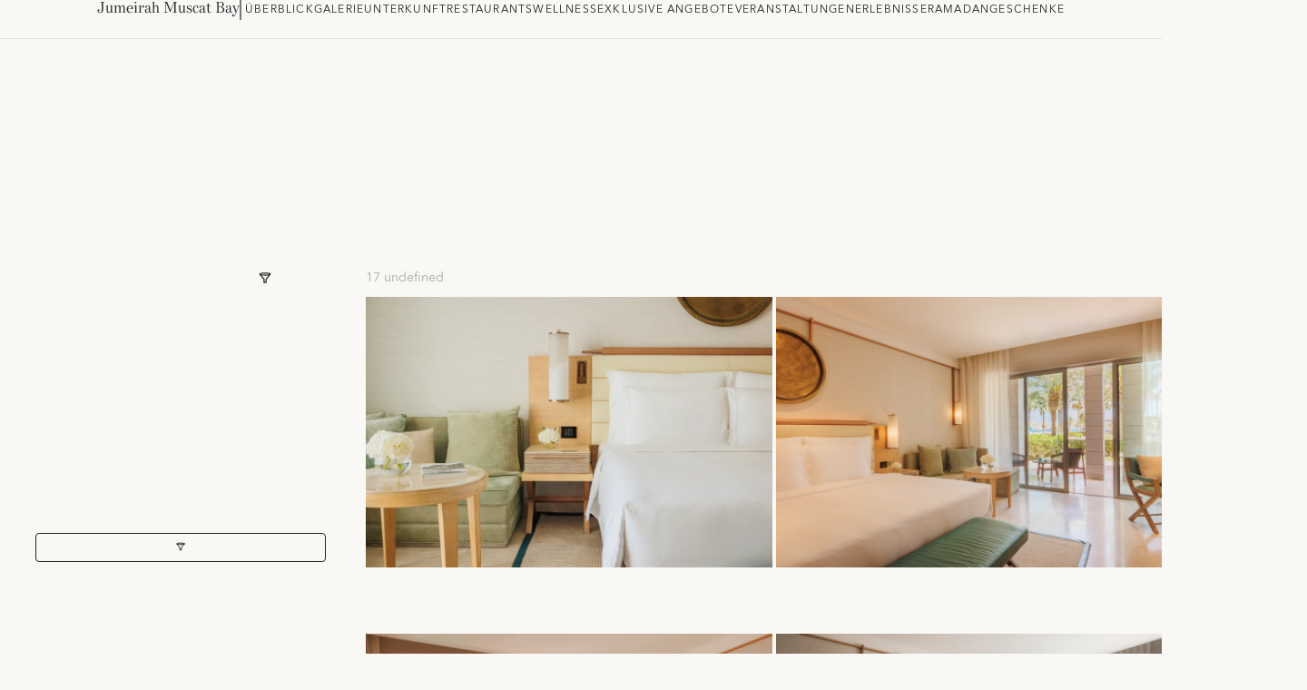

--- FILE ---
content_type: text/html; charset=utf-8
request_url: https://www.jumeirah.com/de/stay/oman/jumeirah-muscat-bay/accommodation
body_size: 98163
content:
<!DOCTYPE html><html lang="de"><head><meta charSet="utf-8"/><link rel="shortcut icon" href="https://cdn.jumeirah.com/api/public/content/47df5ae6c459443092a2d0d9b1e1f5a7?v=d5a76522"/><title>Rooms and Suites at Jumeirah Muscat Bay | Jumeirah</title><meta name="viewport" content="width=device-width, initial-scale=1.0, maximum-scale=1.0, user-scalable=no"/><meta name="description" content="Explore our exclusive collection of rooms and suites at Jumeirah Muscat Bay, thoughtfully designed to offer the most spectacular sea views, accented by local design. "/><meta name="keywords" content=""/><meta name="robots" content=""/><meta http-equiv="content-language" content="de"/><link rel="canonical" href="https://www.jumeirah.com/en/stay/oman/jumeirah-muscat-bay/accommodation"/><link rel="alternate" hrefLang="ar" href="https://www.jumeirah.com/ar/stay/oman/jumeirah-muscat-bay/accommodation"/><link rel="alternate" hrefLang="x-default" href="https://www.jumeirah.com/en/stay/oman/jumeirah-muscat-bay/accommodation"/><link rel="alternate" hrefLang="en" href="https://www.jumeirah.com/en/stay/oman/jumeirah-muscat-bay/accommodation"/><link rel="alternate" hrefLang="ru" href="https://www.jumeirah.com/ru/stay/oman/jumeirah-muscat-bay/accommodation"/><meta name="next-head-count" content="13"/><link rel="preload" href="/_next/static/css/e222961370b751d3.css" as="style"/><link rel="stylesheet" href="/_next/static/css/e222961370b751d3.css" data-n-g=""/><link rel="preload" href="/_next/static/css/a66260a0dfc2ff2e.css" as="style"/><link rel="stylesheet" href="/_next/static/css/a66260a0dfc2ff2e.css" data-n-p=""/><link rel="preload" href="/_next/static/css/d3ef68309d036911.css" as="style"/><link rel="stylesheet" href="/_next/static/css/d3ef68309d036911.css" data-n-p=""/><link rel="preload" href="/_next/static/css/8c64ee93a8783a22.css" as="style"/><link rel="stylesheet" href="/_next/static/css/8c64ee93a8783a22.css" data-n-p=""/><noscript data-n-css=""></noscript><script defer="" nomodule="" src="/_next/static/chunks/polyfills-42372ed130431b0a.js"></script><script src="/_next/static/chunks/webpack-75d198b50a230fb3.js" defer=""></script><script src="/_next/static/chunks/framework-58e9989d263192fe.js" defer=""></script><script src="/_next/static/chunks/main-2d165222f7d38749.js" defer=""></script><script src="/_next/static/chunks/pages/_app-2356c632d200302b.js" defer=""></script><script src="/_next/static/chunks/545f34e4-77754248c6eba0e6.js" defer=""></script><script src="/_next/static/chunks/d0447323-329cb0edd4270716.js" defer=""></script><script src="/_next/static/chunks/0c428ae2-02f3653c51086901.js" defer=""></script><script src="/_next/static/chunks/78e521c3-782667778e76fa7d.js" defer=""></script><script src="/_next/static/chunks/1bfc9850-04ff7e36236f2cd8.js" defer=""></script><script src="/_next/static/chunks/ae51ba48-6b489d0a74cdd77c.js" defer=""></script><script src="/_next/static/chunks/1a48c3c1-9a207b18fa4455ae.js" defer=""></script><script src="/_next/static/chunks/d7eeaac4-baae9db4ebb9c08d.js" defer=""></script><script src="/_next/static/chunks/2c796e83-a3441cd6890ad303.js" defer=""></script><script src="/_next/static/chunks/7f0c75c1-12dbbeab50f3403e.js" defer=""></script><script src="/_next/static/chunks/cb1608f2-3fe64a67caf65c04.js" defer=""></script><script src="/_next/static/chunks/6728d85a-566bf372ba82a7b1.js" defer=""></script><script src="/_next/static/chunks/a0008d22-d45f26edde80f48c.js" defer=""></script><script src="/_next/static/chunks/ea88be26-b31ca0c979711532.js" defer=""></script><script src="/_next/static/chunks/95b64a6e-6d150e5c86cc67dd.js" defer=""></script><script src="/_next/static/chunks/c31f1870-00d21ebed8d84c3a.js" defer=""></script><script src="/_next/static/chunks/31664189-33d67ebd2a660f90.js" defer=""></script><script src="/_next/static/chunks/17007de1-d5e45372994c3349.js" defer=""></script><script src="/_next/static/chunks/c0a33b72-eafe563cebb5a18b.js" defer=""></script><script src="/_next/static/chunks/d64684d8-a7cb73306302eb31.js" defer=""></script><script src="/_next/static/chunks/4b358913-e550c52c7a031045.js" defer=""></script><script src="/_next/static/chunks/5e2a4920-f0b9cd9a9209722d.js" defer=""></script><script src="/_next/static/chunks/7779ef99-07a8345dbabc2847.js" defer=""></script><script src="/_next/static/chunks/330-9a180ca625c3b18c.js" defer=""></script><script src="/_next/static/chunks/21-562bbe7865448f5d.js" defer=""></script><script src="/_next/static/chunks/689-438622e6cd3adbd3.js" defer=""></script><script src="/_next/static/chunks/pages/%5B%5B...path%5D%5D-8109777a9065746e.js" defer=""></script><script src="/_next/static/1769415805205/_buildManifest.js" defer=""></script><script src="/_next/static/1769415805205/_ssgManifest.js" defer=""></script><style id="__jsx-29a80fbb4633d049">df-messenger.jsx-29a80fbb4633d049{--df-messenger-button-titlebar-color:#9f9258;--df-messenger-chat-background-color:#e2e2e2;--df-messenger-user-message:#f4f29d;--df-messenger-send-icon:#c5a61d}</style>
<script>(window.BOOMR_mq=window.BOOMR_mq||[]).push(["addVar",{"rua.upush":"false","rua.cpush":"false","rua.upre":"false","rua.cpre":"false","rua.uprl":"false","rua.cprl":"false","rua.cprf":"false","rua.trans":"SJ-689490bd-7c60-44a4-86a1-8e5a55203d7e","rua.cook":"false","rua.ims":"false","rua.ufprl":"false","rua.cfprl":"false","rua.isuxp":"false","rua.texp":"norulematch","rua.ceh":"false","rua.ueh":"false","rua.ieh.st":"0"}]);</script>
                              <script>!function(e){var n="https://s.go-mpulse.net/boomerang/";if("False"=="True")e.BOOMR_config=e.BOOMR_config||{},e.BOOMR_config.PageParams=e.BOOMR_config.PageParams||{},e.BOOMR_config.PageParams.pci=!0,n="https://s2.go-mpulse.net/boomerang/";if(window.BOOMR_API_key="HNHQ2-3S8S4-AT4WB-V2SXU-YRK89",function(){function e(){if(!r){var e=document.createElement("script");e.id="boomr-scr-as",e.src=window.BOOMR.url,e.async=!0,o.appendChild(e),r=!0}}function t(e){r=!0;var n,t,a,i,d=document,O=window;if(window.BOOMR.snippetMethod=e?"if":"i",t=function(e,n){var t=d.createElement("script");t.id=n||"boomr-if-as",t.src=window.BOOMR.url,BOOMR_lstart=(new Date).getTime(),e=e||d.body,e.appendChild(t)},!window.addEventListener&&window.attachEvent&&navigator.userAgent.match(/MSIE [67]\./))return window.BOOMR.snippetMethod="s",void t(o,"boomr-async");a=document.createElement("IFRAME"),a.src="about:blank",a.title="",a.role="presentation",a.loading="eager",i=(a.frameElement||a).style,i.width=0,i.height=0,i.border=0,i.display="none",o.appendChild(a);try{O=a.contentWindow,d=O.document.open()}catch(_){n=document.domain,a.src="javascript:var d=document.open();d.domain='"+n+"';void 0;",O=a.contentWindow,d=O.document.open()}if(n)d._boomrl=function(){this.domain=n,t()},d.write("<bo"+"dy onload='document._boomrl();'>");else if(O._boomrl=function(){t()},O.addEventListener)O.addEventListener("load",O._boomrl,!1);else if(O.attachEvent)O.attachEvent("onload",O._boomrl);d.close()}function a(e){window.BOOMR_onload=e&&e.timeStamp||(new Date).getTime()}if(!window.BOOMR||!window.BOOMR.version&&!window.BOOMR.snippetExecuted){window.BOOMR=window.BOOMR||{},window.BOOMR.snippetStart=(new Date).getTime(),window.BOOMR.snippetExecuted=!0,window.BOOMR.snippetVersion=14,window.BOOMR.url=n+"HNHQ2-3S8S4-AT4WB-V2SXU-YRK89";var i=document.currentScript||document.getElementsByTagName("script")[0],o=i.parentNode,r=!1,d=document.createElement("link");if(d.relList&&"function"==typeof d.relList.supports&&d.relList.supports("preload")&&"as"in d)window.BOOMR.snippetMethod="p",d.href=window.BOOMR.url,d.rel="preload",d.as="script",d.addEventListener("load",e),d.addEventListener("error",function(){t(!0)}),setTimeout(function(){if(!r)t(!0)},3e3),BOOMR_lstart=(new Date).getTime(),o.appendChild(d);else t(!1);if(window.addEventListener)window.addEventListener("load",a,!1);else if(window.attachEvent)window.attachEvent("onload",a)}}(),"".length>0)if(e&&"performance"in e&&e.performance&&"function"==typeof e.performance.setResourceTimingBufferSize)e.performance.setResourceTimingBufferSize();!function(){if(BOOMR=e.BOOMR||{},BOOMR.plugins=BOOMR.plugins||{},!BOOMR.plugins.AK){var n="false"=="true"?1:0,t="",a="ck6dekqxhwt2a2l5mdya-f-32960a3c5-clientnsv4-s.akamaihd.net",i="false"=="true"?2:1,o={"ak.v":"39","ak.cp":"268163","ak.ai":parseInt("165976",10),"ak.ol":"0","ak.cr":10,"ak.ipv":4,"ak.proto":"h2","ak.rid":"df38f78","ak.r":47376,"ak.a2":n,"ak.m":"","ak.n":"essl","ak.bpcip":"18.188.50.0","ak.cport":38806,"ak.gh":"23.200.85.106","ak.quicv":"","ak.tlsv":"tls1.3","ak.0rtt":"","ak.0rtt.ed":"","ak.csrc":"-","ak.acc":"","ak.t":"1769824496","ak.ak":"hOBiQwZUYzCg5VSAfCLimQ==okGmsNI0lcU2/QRgh5qiMNGovOXE7c7j8cfWl4W8YhOeSvmry8jfLNuSXI1xZBVHa+sm44X/ynJWCSNLKdgt3gM2gqajlwrCR2rcw9s3A+QLAnfHidWRdzxX7MWjQx5r0AmJA0J3gcAtLWG2dYTTjeKd+om/2tBcIADT2sjYDKfYCfW4OOyvV6CcUqIfwj1yvslnMNDdFrMG+jPGUVwlKz+146NoxJgdJicF3xGwVcYqbTzW4fUopv4h9WL30mMaA6XX1RSdQLWfOdn87eN/2c7GTJn8X246ducBns5Kqkyoc5kF4aIZfs1XaMtelu3jHqbRK4UtBgieWR0Y7+SiBcxF02osDTcrRkgHkta62a0kDj7i9ZyKCSwvK/ajeOdKBk3/zx5FBTgNS8Na5k4+qFmqsvSmWiYsPSbTezPralM=","ak.pv":"210","ak.dpoabenc":"","ak.tf":i};if(""!==t)o["ak.ruds"]=t;var r={i:!1,av:function(n){var t="http.initiator";if(n&&(!n[t]||"spa_hard"===n[t]))o["ak.feo"]=void 0!==e.aFeoApplied?1:0,BOOMR.addVar(o)},rv:function(){var e=["ak.bpcip","ak.cport","ak.cr","ak.csrc","ak.gh","ak.ipv","ak.m","ak.n","ak.ol","ak.proto","ak.quicv","ak.tlsv","ak.0rtt","ak.0rtt.ed","ak.r","ak.acc","ak.t","ak.tf"];BOOMR.removeVar(e)}};BOOMR.plugins.AK={akVars:o,akDNSPreFetchDomain:a,init:function(){if(!r.i){var e=BOOMR.subscribe;e("before_beacon",r.av,null,null),e("onbeacon",r.rv,null,null),r.i=!0}return this},is_complete:function(){return!0}}}}()}(window);</script></head><body><div id="__next"><byoc-registration components="[]" datasources="[]"></byoc-registration><div id="root" class="jsx-29a80fbb4633d049"><div class="jsx-29a80fbb4633d049  container-fluid  desktop-device false listing-page      "><div class="jsx-29a80fbb4633d049 
                    
                    
                  "><!--$--><div class="HeaderSection w-100 p-0 index-4 "></div><!--/$--></div><div class="jsx-29a80fbb4633d049 
                    
                    
                  "></div><div class="jsx-29a80fbb4633d049 
                    
                    
                  "></div><div class="jsx-29a80fbb4633d049 
                    
                    
                  "></div><div class="jsx-29a80fbb4633d049 
                    
                    
                  "><!--$--><div class="full-bleed-rd NavigationTab-wrapper" id="NavigationTab"><div class="continer-wrapper"><span class="hotel-title  ">Jumeirah Muscat Bay<div id="hotel-name" style="display:none">Jumeirah Muscat Bay</div></span><div class="vertical-line"></div><div class="link-items"><a href="/de/stay/oman/jumeirah-muscat-bay" target="" class="" id="">Überblick</a><a href="/de/stay/oman/jumeirah-muscat-bay/gallery" target="" class="" id="">Galerie</a><a href="/de/stay/oman/jumeirah-muscat-bay/accommodation" target="" class="" id="">Unterkunft</a><a href="/de/stay/oman/jumeirah-muscat-bay/dining" target="" class="" id="">Restaurants</a><a href="/de/stay/oman/jumeirah-muscat-bay/wellbeing" target="" class="" id="">Wellness</a><a href="/de/stay/oman/jumeirah-muscat-bay/exclusive-offers" target="" class="" id="">Exklusive Angebote</a><a href="/de/stay/oman/jumeirah-muscat-bay/events" target="" class="" id="">Veranstaltungen</a><a href="/de/stay/oman/jumeirah-muscat-bay/experiences" target="" class="" id="">Erlebnisse</a><a href="/de/stay/oman/jumeirah-muscat-bay/campaigns/ramadan" target="" class="" id="">Ramadan</a><a href="https://jumeirahgifts.com/hotels" target="_blank" class="" id="">Geschenke</a></div></div></div><!--/$--><!--$--><div id="divhidTitle" style="display:none">Zimmer und Suiten im Jumeirah Muscat Bay</div><div id="divhidTagline" style="display:none"></div><div id="divhidDescription" style="display:none">Von jedem Zimmer, jeder Suite und jeder Villa aus haben Sie einen spektakulären Blick auf das Meer – mit modernen Akzenten in lokalem Design. </div><div id="divhidTemplateId" style="display:none">4e2acf66-6461-4305-9cef-d8e0e0cff3d6</div><div id="divhidRestaurantCode" style="display:none"></div><div id="divhidBoost" style="display:none"></div><div id="divhidVisibilityTag" style="display:none"></div><div id="divhidCuisine" style="display:none"></div><div id="divhidExperienceType" style="display:none"></div><div id="divhidMealOptions" style="display:none"></div><div id="divhidWellnessType" style="display:none"></div><div id="divhidPremiumSpaces" style="display:none"></div><div id="divhidPremiumSpacesGUID" style="display:none"></div><div id="divhidRegion" style="display:none"></div><div id="divhidCountry" style="display:none"></div><div id="divhidStateOrCity" style="display:none"></div><div id="divhidLatitude" style="display:none"></div><div id="divhidLongitude" style="display:none"></div><div class="SecTitleWithDesc Accommodation  listing-page-class  
  
  " id="SecTitleWithDesc"></div><!--/$--><!--$--><div class="full-bleed-rd hotel-listing-page RoomsList mw-100  container-fluid"><div class=" justify-flex-start widthtabletrow  row"><div class="col-12 col-md-3 col-xl-3"><div class="room-filter desktop-filter is-sticky"><div class="filters-Wrapper"><div class="Filters" style="min-height:40vh" id="Filters"><div class=""><div class="clear-close"><div class="clear"></div><div class="apply-btn-in-clear"><div class="button-with-icon  top-apply-cta"><span><img class="icon" src="/_next/static/media/black-filter.4f0c43ef.svg" alt=""/></span><span></span></div></div></div><div class="results-count">17 results</div></div><div class="filters-list"></div><div class="apply-btn btn-outline-primary"><div class="button-with-icon  "><span><img class="icon" src="/_next/static/media/black-filter.4f0c43ef.svg" alt=""/></span><span></span></div></div></div><div class="bottom-fixed-btn"><button type="button" class="btn btn-outline-secondary"></button></div><div class="bottom-fixed-btn"><div class="button-with-icon  "><span><img class="icon" src="/_next/static/media/black-filter.4f0c43ef.svg" alt=""/></span><span>undefined (0)</span></div></div></div></div></div><div class="col-12 col-md-7 col-xl-7"><div class="d-flex flex-column filter-results-wrapper"><div class="desktop-results-count">17 undefined</div><div class=" card-deck"><div class="filter-result-card 57 col-12 col-md-5 col-xl-5"><div style="background-color:#FAF8F5;box-shadow:none;width:100%;max-width:448px;border:none;cursor:pointer" cardMaxWidth="448px" class="story-card feature-card card"><a href="/de/stay/oman/jumeirah-muscat-bay/accommodation/resort-deluxe-room"><div class="card-image-wrapper" style="cursor:pointer"><img alt="Card image cap" src="https://cdn.jumeirah.com/api/public/content/5794787fa1f54eccbc49323adbce4be5?v=0e8464a0" width="448" height="298" style="object-fit:cover" class="card-img-top"/></div><div class="border-anima"></div></a></div></div><div class="filter-result-card 57 col-12 col-md-5 col-xl-5"><div style="background-color:#FAF8F5;box-shadow:none;width:100%;max-width:448px;border:none;cursor:pointer" cardMaxWidth="448px" class="story-card feature-card card"><a href="/de/stay/oman/jumeirah-muscat-bay/accommodation/garden-deluxe-room"><div class="card-image-wrapper" style="cursor:pointer"><img alt="Card image cap" src="https://cdn.jumeirah.com/api/public/content/786814f05a834a3cab9be9b8654f3c34?v=49e59930" width="448" height="298" style="object-fit:cover" class="card-img-top"/></div><div class="border-anima"></div></a></div></div><div class="filter-result-card 57 col-12 col-md-5 col-xl-5"><div style="background-color:#FAF8F5;box-shadow:none;width:100%;max-width:448px;border:none;cursor:pointer" cardMaxWidth="448px" class="story-card feature-card card"><a href="/de/stay/oman/jumeirah-muscat-bay/accommodation/resort-balcony-deluxe-room"><div class="card-image-wrapper" style="cursor:pointer"><img alt="Card image cap" src="https://cdn.jumeirah.com/api/public/content/d07d97ad9f724d499721ace4a7f9b878?v=06e66d6d" width="448" height="298" style="object-fit:cover" class="card-img-top"/></div><div class="border-anima"></div></a></div></div><div class="filter-result-card 57 col-12 col-md-5 col-xl-5"><div style="background-color:#FAF8F5;box-shadow:none;width:100%;max-width:448px;border:none;cursor:pointer" cardMaxWidth="448px" class="story-card feature-card card"><a href="/de/stay/oman/jumeirah-muscat-bay/accommodation/ocean-balcony-deluxe-room"><div class="card-image-wrapper" style="cursor:pointer"><img alt="Card image cap" src="https://cdn.jumeirah.com/api/public/content/74c50f273cbf4c9db4e964af48ae31de?v=3d3fb1b4" width="448" height="298" style="object-fit:cover" class="card-img-top"/></div><div class="border-anima"></div></a></div></div><div class="filter-result-card 57 col-12 col-md-5 col-xl-5"><div style="background-color:#FAF8F5;box-shadow:none;width:100%;max-width:448px;border:none;cursor:pointer" cardMaxWidth="448px" class="story-card feature-card card"><a href="/de/stay/oman/jumeirah-muscat-bay/accommodation/ocean-balcony-club-room"><div class="card-image-wrapper" style="cursor:pointer"><img alt="Card image cap" src="https://cdn.jumeirah.com/api/public/content/47fca130f1404262a1cfe45c2df46b74?v=fd3ab990" width="448" height="298" style="object-fit:cover" class="card-img-top"/></div><div class="border-anima"></div></a></div></div><div class="filter-result-card 57 col-12 col-md-5 col-xl-5"><div style="background-color:#FAF8F5;box-shadow:none;width:100%;max-width:448px;border:none;cursor:pointer" cardMaxWidth="448px" class="story-card feature-card card"><a href="/de/stay/oman/jumeirah-muscat-bay/accommodation/two-bedroom-ocean-family-club-room"><div class="card-image-wrapper" style="cursor:pointer"><img alt="Card image cap" src="https://cdn.jumeirah.com/api/public/content/06bcbc1ea8c74987945f3934577c5ac2?v=75128140" width="448" height="298" style="object-fit:cover" class="card-img-top"/></div><div class="border-anima"></div></a></div></div><div class="filter-result-card 57 col-12 col-md-5 col-xl-5"><div style="background-color:#FAF8F5;box-shadow:none;width:100%;max-width:448px;border:none;cursor:pointer" cardMaxWidth="448px" class="story-card feature-card card"><a href="/de/stay/oman/jumeirah-muscat-bay/accommodation/two-bedroom-family-room-with-balcony"><div class="card-image-wrapper" style="cursor:pointer"><img alt="Card image cap" src="https://cdn.jumeirah.com/api/public/content/b848f0901dd64119a8dc3c6a9f8cf828?v=403bf9b0" width="448" height="298" style="object-fit:cover" class="card-img-top"/></div><div class="border-anima"></div></a></div></div><div class="filter-result-card 57 col-12 col-md-5 col-xl-5"><div style="background-color:#FAF8F5;box-shadow:none;width:100%;max-width:448px;border:none;cursor:pointer" cardMaxWidth="448px" class="story-card feature-card card"><a href="/de/stay/oman/jumeirah-muscat-bay/accommodation/one-bedroom-family-suite"><div class="card-image-wrapper" style="cursor:pointer"><img alt="Card image cap" src="https://cdn.jumeirah.com/api/public/content/421e3fe64626484298be397ccb35bac8?v=49a9522d" width="448" height="298" style="object-fit:cover" class="card-img-top"/></div><div class="border-anima"></div></a></div></div><div class="filter-result-card 57 col-12 col-md-5 col-xl-5"><div style="background-color:#FAF8F5;box-shadow:none;width:100%;max-width:448px;border:none;cursor:pointer" cardMaxWidth="448px" class="story-card feature-card card"><a href="/de/stay/oman/jumeirah-muscat-bay/accommodation/two-bedroom-family-suite"><div class="card-image-wrapper" style="cursor:pointer"><img alt="Card image cap" src="https://cdn.jumeirah.com/api/public/content/60cebdb4b33f4a0abd4e2c311cd9f263?v=a02eae25" width="448" height="298" style="object-fit:cover" class="card-img-top"/></div><div class="border-anima"></div></a></div></div><div class="filter-result-card 57 col-12 col-md-5 col-xl-5"><div style="background-color:#FAF8F5;box-shadow:none;width:100%;max-width:448px;border:none;cursor:pointer" cardMaxWidth="448px" class="story-card feature-card card"><a href="/de/stay/oman/jumeirah-muscat-bay/accommodation/one-bedroom-panoramic-suite"><div class="card-image-wrapper" style="cursor:pointer"><img alt="Card image cap" src="https://cdn.jumeirah.com/api/public/content/d231e78a67ba481384ff42b8d1037c86?v=87547a6f" width="448" height="298" style="object-fit:cover" class="card-img-top"/></div><div class="border-anima"></div></a></div></div><div class="filter-result-card 57 col-12 col-md-5 col-xl-5"><div style="background-color:#FAF8F5;box-shadow:none;width:100%;max-width:448px;border:none;cursor:pointer" cardMaxWidth="448px" class="story-card feature-card card"><a href="/de/stay/oman/jumeirah-muscat-bay/accommodation/two-bedroom-panoramic-suite"><div class="card-image-wrapper" style="cursor:pointer"><img alt="Card image cap" src="https://cdn.jumeirah.com/api/public/content/5e04256349c5400ba9b6250e081a920d?v=cf8ff6e5" width="448" height="298" style="object-fit:cover" class="card-img-top"/></div><div class="border-anima"></div></a></div></div><div class="filter-result-card 57 col-12 col-md-5 col-xl-5"><div style="background-color:#FAF8F5;box-shadow:none;width:100%;max-width:448px;border:none;cursor:pointer" cardMaxWidth="448px" class="story-card feature-card card"><a href="/de/stay/oman/jumeirah-muscat-bay/accommodation/summerhouse-with-pool"><div class="card-image-wrapper" style="cursor:pointer"><img alt="Card image cap" src="https://cdn.jumeirah.com/api/public/content/6afa8ec14b2f43e5a18f42e17f458fe7?v=7e767551" width="448" height="298" style="object-fit:cover" class="card-img-top"/></div><div class="border-anima"></div></a></div></div><div class="filter-result-card 57 col-12 col-md-5 col-xl-5"><div style="background-color:#FAF8F5;box-shadow:none;width:100%;max-width:448px;border:none;cursor:pointer" cardMaxWidth="448px" class="story-card feature-card card"><a href="/de/stay/oman/jumeirah-muscat-bay/accommodation/summerhouse-with-garden-and-pool"><div class="card-image-wrapper" style="cursor:pointer"><img alt="Card image cap" src="https://cdn.jumeirah.com/api/public/content/8e670797d9944f6ba83c099506f08ab8?v=a8258135" width="448" height="298" style="object-fit:cover" class="card-img-top"/></div><div class="border-anima"></div></a></div></div><div class="filter-result-card 57 col-12 col-md-5 col-xl-5"><div style="background-color:#FAF8F5;box-shadow:none;width:100%;max-width:448px;border:none;cursor:pointer" cardMaxWidth="448px" class="story-card feature-card card"><a href="/de/stay/oman/jumeirah-muscat-bay/accommodation/summerhouse-with-pool-and-ocean-view"><div class="card-image-wrapper" style="cursor:pointer"><img alt="Card image cap" src="https://cdn.jumeirah.com/api/public/content/df1e176fe3d04397b3b647d30e4f780e?v=e446db13" width="448" height="298" style="object-fit:cover" class="card-img-top"/></div><div class="border-anima"></div></a></div></div><div class="filter-result-card 57 col-12 col-md-5 col-xl-5"><div style="background-color:#FAF8F5;box-shadow:none;width:100%;max-width:448px;border:none;cursor:pointer" cardMaxWidth="448px" class="story-card feature-card card"><a href="/de/stay/oman/jumeirah-muscat-bay/accommodation/summerhouse-with-garden-and-pool-and-ocean-view"><div class="card-image-wrapper" style="cursor:pointer"><img alt="Card image cap" src="https://cdn.jumeirah.com/api/public/content/df1e176fe3d04397b3b647d30e4f780e?v=e446db13" width="448" height="298" style="object-fit:cover" class="card-img-top"/></div><div class="border-anima"></div></a></div></div><div class="filter-result-card 57 col-12 col-md-5 col-xl-5"><div style="background-color:#FAF8F5;box-shadow:none;width:100%;max-width:448px;border:none;cursor:pointer" cardMaxWidth="448px" class="story-card feature-card card"><a href="/de/stay/oman/jumeirah-muscat-bay/accommodation/sanctuary-ocean-villa-with-garden-and-pool"><div class="card-image-wrapper" style="cursor:pointer"><img alt="Card image cap" src="https://cdn.jumeirah.com/api/public/content/8a1dbb36b0e7419d82a48df0ba7b52c1?v=c770bb2a" width="448" height="298" style="object-fit:cover" class="card-img-top"/></div><div class="border-anima"></div></a></div></div><div class="filter-result-card 57 col-12 col-md-5 col-xl-5"><div style="background-color:#FAF8F5;box-shadow:none;width:100%;max-width:448px;border:none;cursor:pointer" cardMaxWidth="448px" class="story-card feature-card card"><a href="/de/stay/oman/jumeirah-muscat-bay/accommodation/four-bedroom-ocean-villa-with-garden-and-pool"><div class="card-image-wrapper" style="cursor:pointer"><img alt="Card image cap" src="https://cdn.jumeirah.com/api/public/content/240a777743724b2787288a212af3e58c?v=c4e364b4" width="448" height="298" style="object-fit:cover" class="card-img-top"/></div><div class="border-anima"></div></a></div></div></div></div></div></div></div><!--/$--></div><div class="jsx-29a80fbb4633d049 
                    
                    
                  "></div><div class="jsx-29a80fbb4633d049 
                    
                    
                  "><!--$--><!--/$--></div><div class="jsx-29a80fbb4633d049 
                    
                    
                  "></div><div class="jsx-29a80fbb4633d049 
                    
                    
                  "></div><div class="jsx-29a80fbb4633d049 
                    
                    
                  "></div><div class="jsx-29a80fbb4633d049 
                    
                    
                  "></div><div class="jsx-29a80fbb4633d049 
                    
                    
                  "></div><div class="jsx-29a80fbb4633d049 
                    
                    
                  "></div><div class="jsx-29a80fbb4633d049 
                    
                    
                  "></div><div class="jsx-29a80fbb4633d049 
                    
                    
                  "></div></div></div></div><script id="__NEXT_DATA__" type="application/json">{"props":{"pageProps":{"site":{"name":"Jumeirah","language":"en","hostName":"*"},"locale":"de","layoutData":{"sitecore":{"context":{"pageEditing":false,"site":{"name":"Jumeirah"},"pageState":"normal","editMode":"chromes","language":"de","itemPath":"/stay/oman/jumeirah-muscat-bay/accommodation","CDNSettings":{"isCDNEnabled":false,"cdnUrl":""},"ImageFallback":{"isImageFallbackEnabled":false},"ItemFallback":{"isFallbackItem":true},"Languages":{"languages":"en,ar,ru"},"dictionaryData":{"CustomerAlreadyExist":"Customer Already Registered!","CustomerAlreadyExistByAgency":"Customer Already Registered by this Broker Agency!","BrokerEmail":"Makler-E-Mail","SelectBrokerAgency":"Makleragentur auswählen","Submit":"Senden","PREVIOUS":"Zurück","Email":"E-mail","FirstName":"VORNAME","FirstNameCaption":"Vorname","CountryOfResidenceIsRequired":"Country of residence is required","Bedroomtypeselectmsg":"Please select room type","TimeToBuyIsRequired":"Time to buy is required","CountryofResidence":"Aufenthaltsland","SelectBedroomTypes":"Anzahl der Schlafzimmer","Tellusmore":"Erzählen Sie uns mehr","ContactFormValidBrokerEmail":"Geben Sie eine gültige Makler-E-Mail Adresse an","BrokerAgencyIsRequired":"Makleragentur ist erforderlich","ContactFormValidEmail":"Geben Sie bitte eine gültige E-Mail Adresse an","ErrorPhoneNumber":"Bitte geben Sie eine gültige Nummer ein (z.B. 50xxxxxxx)","ErrorLastName":"Geben Sie bitte Ihren Nachnamen an","ErrorFirstName":"Geben Sie bitte Ihren Vornamen an","Continue":"Weiterhin","No":"NEIN","Yes":"JA","BrokerPhoneNumber":"Telefonnummer","AssistedbyaBroker":"Werden Sie durch einen Makler beraten?","Mobile Number":"Rufnummer","PhoneNumber":"TELEFONNUMMER","Contactdetails":"Kontaktangaben","Name":"Vorname","LastName":"NACHNAME","ErrorMessageDuplicate":"Account already exist","DepositPaid":"Deposit Paid","due day of the event":"due day of the event","deposit to secure booking":"deposit to secure booking","Remaining amount of":"Remaining amount of","Amount due now":"Amount due now","Ticket Type":"Ticket Type","Apply":"Apply","NumberofItems":"x","12-December":"12 December","11-November":"11 November","10-October":"10 October","09-September":"09 September","08-August":"08 August","07-July":"07 July","06-June":"06 June","05-May":"05 May","04-April":"04 April","03-March":"03 March","02-Febuary":"02 February","01-January":"01 January","Payment authentication order status session is invalidated error.":"Payment authentication order status session is invalidated error.","AinDubaiConsentCheckBoxCaption":"\u003cdiv class=\"consent-text\"\u003e\r\n\u003cp\u003eI would like to receive exclusive offers from Ain Dubai and our partners. You can withdraw your consent at any time by following the unsubscribe instructions in any marketing communications received. Further detail, including how we tailor our marketing communications, can be found in Ain Dubai's \u003ca href=\"/privacy-policy\" target=\"_blank\"\u003ePrivacy Policy\u003c/a\u003e. \r\n \u003c/p\u003e\u003cp\u003e\r\nBy joining, I agree to Ain Dubai's Terms and Conditions and confirm that I'm at least 18 years of age. \r\n\u003c/p\u003e\r\n\u003c/div\u003e","SomethingwentwrongOrderProcessing":"Something went wrong. Order processing failed, please check email for details.","PaymentSuccessfulTicketGenerationError":"Payment was successful but ticket generation error, please check email for details.","Total":"Total","Profile":"Profile","SuccessfulProfileUpdated":"Profile updated succesfully","OldPassword":"Old Password","SetPassword":"Set Password","BuyMoreTickets":"Buy More Tickets","Pleaseacceptterms":"Please accept terms and conditions","Pleaseacceptprivacyterms":"Please accept terms and conditions","Select an experience":"Select an experience","Extras":"Extras","Bookedon":"Booked on","Transactionref":"Transaction ref","Enjoyyourflight":"Enjoy your flight!","Yourpurchasesuccessful":"Your purchase has been successful and your tickets will be emailed to","Transaction ref":"Transaction ref.","Bookingref":"Booking ref","THANKYOU":"THANK YOU!","ConfirmationContactdetails":"Confirmation Contact details","Bookedfor":"Booked for","CONTINUEBROWSING":"CONTINUE BROWSING","Downloadticket":"Download ticket","Somethingentwrong":"Something went wrong.","CONTINUECHECKOUT":"CONTINUE CHECKOUT","BACK":"BACK","Pay":"Pay","TermsAndConditions":"Terms \u0026 Conditions","TCLINK":"/terms-and-conditions","GRANDTOTAL":"GRAND TOTAL\r\n","PAYMENT":"PAYMENT","AED":"AED","Packageoptions":"Package options","DISCOUNT":"DISCOUNT","ADDEXTRAS":"ADD EXTRAS","SelectTicket":"Select Ticket\r\n","SKIP":"SKIP","Continueasguest":"Continue as guest","UPGRADE":"UPGRADE","EnterPromoCode":"Enter Promo Code\r\n","SorryNodatesavailable":"Dates will be available soon","Proceed":"Proceed","ModifySelection":"Modify Selection","Proceedtopay":"Proceed to pay","Checkout":"Checkout","ModifyTicket":"Modify Ticket","LoginWithCaption":"Login with","PasswordComplexityTips":"Minimum 9 characters with at least 1 upper, 1 lowercase letter and 1 number","EmailDoesNotExistError":"Email address does not exist. ","PasswordStrength":"Minimum password requirements do not match.","PasswordResetLength":"The {0} must be at least {2} characters long.","ResetPasswordLink":"A reset password link has been sent to your email","ResetConfirmTitle":"Password successfully reset","ResetConfirmDetails":"Password has been reset successfully.","PasswordSentTitle":"Password Sent Confirmation","NewPasswordSent":"The new password will be sent to your e-mail.","ForgtoPasswordTitle":"Forgot Password Confirmation","ForgotPasswordEmailNotConfigured":"The Forgot Password E-mail has not been configured","ForgotPasswordCaption":"Forgot password","UserAlreadyExistsError":"A user with specified e-mail address already exists","UserDoesNotExistError":"Username or password does not exist. ","LoginCaption":"Login","Login":"Anmelden","ResetPasswordCaption":"Reset password","DontHaveAccount":"Don’t have an account?","MobileNumberCaption":"Mobile Number","Required":"Please enter a value for {0}","Register":"Register","PasswordCaption":"Password","MinimumPasswordLength":"Please enter a password with at lease {1} characters","LastNameCaption":"Last Name","InvalidEmailAddress":"Please enter a valid email address","ForgotPassword":"Forgot password?","ExistingUser":"Existing user? Login","EmailCaption":"Email Address","ConfirmPasswordMismatch":"Your password confirmation does not match. Please enter a new password.","ConfirmPasswordCaption":"Confirm password","VF-Failure-Message":"Some error Occured!","VF-Already-Exists-Message":"Vote Already exists from the mentioned Email Address","ForgotPasswordConfirmation":"Forgot Password Confirmation","VF-TermsAndConditions":"\u003cp\u003e\r\nTerms \u0026 Conditions:\r\n\u003c/p\u003e\r\n\u003cul\u003e\r\n\u003cli\u003e\r\nThis promotion is valid from 25th March to 17th April, 2021\r\n\u003c/li\u003e\r\n\u003cli\u003e\r\nAll entries will enter a randomiser and one winner will be announced on the 18th of April, 2021 \r\n\u003c/li\u003e\r\n\u003cli\u003e\r\nThe winner will receive a family staycation including breakfast (2 adults \u0026 2 children below 6 years) at La Ville Hotel \u0026 Suites, City Walk\r\n\u003c/li\u003e\r\n\u003cli\u003e\r\nOther Terms \u0026 Conditions relating to the staycation apply.\r\n\u003c/li\u003e\r\n\u003c/ul\u003e","ForgotPasswordEmailSent":"A link has been sent to your registered Email ID\r\n            \u003cspan class=\"email\"\u003e{0}\u003c/span\u003e. Please use the link\r\n            to reset your password.","VF-MobileNumber-Validation-Message":"Mobile Number Field Required","VF-MobileNumber-Required-Message":"Mobile Number Field Required","VF-FullName-Required-Message":"Full Name Field Required","VF-FullName-Validation-Message":"Full Name Field Required","VF-Email-Required-Message":"Email Field Required","VF-Email-Validation-Message":"Email Field Invalid","VF-Gender":"Gender","VF-Share":"Share","VF-Votes":"Votes","VF-Vote":"Vote","VF-Thankyou-Message":"Thank you for participating.","VF-LBL-Terms":"I've read and accept the terms \u0026 conditions *","VF-PH-MobileNumber":"Mobile Number","VF-PH-Email":"Email Address","VF-Nationality":"Nationality","VF-LBL-Female":"Female","VF-LBL-Male":"Male","VF-PH-FullName":"Full Name","VF-Copy":"Copy","PaymentNotSuccessful":"Something went wrong. Payment not successful, please check your email.","ExpiredCard":"Expired card error. The credit card is being used has expired.","IncorrectPIN":"Incorrect PIN error. The card PIN entered is invalid.","InsufficientFunds":"Insufficient funds error. There aren't enough funds in the associated bank account to complete this payment.","InvalidAccountNumber":"Invalid account number error. The entered card number is invalid.","StolenCard":"Card reported stolen error. The issuing bank has mark this card stolen. The gateway fraud filter has triggered.","LostCard":"Card reported lost error. The issuing bank has mark this card lost.","DoNotHonor":"Do not honor error. The issuing bank's fraud filter has been triggered.","AinDubai":"Ain Dubai","continuecheckout":"Continue Checkout","CountryOfResidence":"Country of residence","inclusiveofVAT":"inclusive of VAT","discountapplied":"15% discount applied","INCLUSIVEOFTAXES":"(INCLUSIVE OF TAXES)","InclusiveOfAEDVat":"Inclusive of AED","VAT":"VAT","ToUpgrade":"to Upgrade","Add":"ADDIEREN","Dateofvisit":"Date of visit","Selecttime":"Select time","PackageInclusiveTaxes":"INCLUSIVE OF TAXES","SelectDateTime":"Select Date \u0026 Time","PropertyLocation":"Property location","SelectProjectType":"Project","SelectPropertyType":"Property type","BuyTickets":"Buy Tickets","BuyNow":"Buy Now","WhatsIncluded":"What to expect","onwards":"onwards","From":"VON","ViewDetails":"View Details","shopthelook":"Shop The Look","morelooks":"More Looks","RegistrationFormTitleKey":"Meet Our Sales Team Virtually","Next":"NÄCHSTES","Previous":"Previous","Datesandtimingsaresubjecttochange":"*Dates and timings are subject to change without prior noice.","AddToCalendar":"Add To Calendar","searchbytime":"search by time","Date":"Choose a date to visit","Activity":"Activity","To":"To","ProjectTypeIsRequired":"Please select type of project","PreferredDateIsRequired":"Preferred date is required","PreferredDate":"Preferred date","PreferredTime":"Preferred time","PreferredTimeIsRequired":"Preferred time is required","apartmentsubjectavailability":"*Apartments are subject to availability","RoomTypePlaceholder":"Room types","TermsConditionValidation":"Please check the box if you want to proceed","Online Booking Discount Applied":"Online booking discount applied","The Promo Code Already Applied":"The promo code already applied","Please Enter Promo Code":"Please enter a promo code","Applied Discount Of":"Applied discount of","The Addition Of New Code Will Replace Current One":"The addition of a new code will replace the current one applied","Your Promo Code Successfully Applied":"Your promo code has been successfully applied","Please Enter Valid Promo Code":"Please enter a valid promo code","Insufficient Input":"Insufficient input","Apply Discount Promo Code":"Enter Promo Code here","Add Promo Code":"Add Promo Code","Choose Date":"Choose date","Try Picking A Different Date":"Try picking a different date","Something Went Wrong":"Etwas ist schiefgegangen","Tickets Might Be Already Booked":"Tickets might be already booked","More Tickets Selected Than Available":"More tickets selected than available","Sorry No Tickets Found":"Sorry, no tickets found","Your transaction error":"Your transaction might be completed or your session has expired, Please try again.","Your payment is being processed":"Please wait, your payment is being processed","RequestCallback":"Request a Callback","SeeBrochure":"See Brochure","Booking Calendar Message":"Your booking needs to be placed at least with two days of the desired date. For a shorter notice booking, please call: +971 04 5905 599","Book online advance message":"Book 2 weeks in advance \u0026 receive a 10% discount","Venue Hours":"VENUE HOURS","Venue Type":"VENUE TYPE","Features":"FEATURES","Awards":"AWARDS","Other Venues":"Other venues","Select Your Venue":"Select Your Venue:","All Venues":"ALL VENUES","Please choose another day or package":"Please choose another day or package","no time slots available":"No time slots available","Book online 3 weeks in advance":"Book online 3 weeks in advance \u0026 receive a 10% discount","SubjectError":"Please enter the subject","Sorry Time Slot Not Available":"We’re sorry, your time slot is no longer available, please choose a new time from the venue calendar.","Deposit Paid":"Deposit paid","Close":"Close","See Availability":"See availability","Would you like any add-ons":"Customize your birthday","Terms and condition":"Terms and condition","Your booking slot is only reserved once you pay deposit online":"Your booking slot is only reserved once you pay deposit online","Book online and get a discount":"Bookings made with DXB Venues will only be confirmed upon receipt of a 50% deposit.","What are the desired party days":"What are the desired party days?","Your selection":"Your selection","Print Text":"Print confirmation","Booked for":"Booked for","Confirmation Contact details":"Contact details","Confirmation Personal Details":"Personal details","Booked on":"Booked on","Booking ref":"Booking ref.","Subtotal":"Subtotal","inclusive of":"inclusive of","Applied Discount":"Applied discount of","Price Unit":"AED","Your order summary":"Your order summary","CONFIRMCONTINUE":"CONFIRM \u0026 CONTINUE","BACK TO BOOKING":"BACK TO BOOKING","Scroll":"SCROLL","Rotunda.Today":"Today","Rotunda.Showtime":"Showtimes","Rotunda.Next":"Next","Rotunda.Calendar":"Calendar","Rotunda.UpcomingShows":"Upcoming Shows","Rotunda.NoUpcomingShows":"No upcoming shows were found.","Rotunda.Previous":"Previous","Rotunda.NowShowing":"Now Showing","dinnerandshow":"Seats \u0026 dinner packages","seatanddrink":"Seats \u0026 drinks packages","standingtitle":"General Admission (Standing)","seatingtitle":"Seats (Silver, Gold, Platinum \u0026 VIP)","SuccessfulPromo":"Your Promo Code has been successfully applied.","Error Please Try Again":"An error occurred, please try again.","Update":"Update","Applied Promo Success Message":"The addition of a new code will replace the current one applied.","Error Promo Code Required":"Please enter a promo code","Error Promo Code Length":"The Promo Code entered, exceeds 15 characters","Error Invalid Promo Code":"Please enter a valid promo code","RegistrationFormDescriptionKey":"Finding your next home is just a click away","RegistrationFormTitle":"Register Interest Form","ErrorProperty":"Please enter valid property","articles":"Articles","SoldOut":"Tickets might be already booked or you have crossed available quantity. Please try different number of quantity or different date.","MoreTicketSelectedTthenAvailable":"You have selected more number of tickets then available. Please try again.","InvalidRegisteredUser":"We do not recognize this as a registered email address.","SaveSuccesspreference":"User Preference Saved Successsfully","InvalidIsLikeValue":"Please provide valid value","InvalidUserId":"Please provide valid user","InvalidPlanTitle":"Please provide valid plan title","VerificationPinSent":"Verification code sent successfully","SuccessResetPasswordPinValidation":"Reset pin verified successfully","InvalidPlanDayDetailsId":"Please provide valid plan day details id","InvalidSuggestedPlan":"Please provide valid plan","PlanStartDateShouldGreaterToToday":"Plan Start date should be greater or today date","VerificationTokenExpire":"Verification token expired","SendTokenError":"unable to send  verification code.","InvalidNumberOfDays":"Please provide valid no of days","InvalidVerificationCode":"Please enter a valid pin","VerifiedAccount":"Invalid try. user already verified","InvalidPlanStartDate":"Please provide  plan start date","InvalidPlan":"Please provide  plan title","InvalidPlanEndDate":"Please provide  plan end date","InvalidUser":"User not found.Please check your email","InvalidCategoryId":"Invalid category id","InvalidTenants":"Invalid tenants","InvalidDestinationId":"Invalid destination id","more":"more.","YouAreAllowed":"You are allowed to have","TicketLeft":"available to book","Only":"Only","ErrorMessage":"Sorry, something went wrong. Please try again later.","SubmissionMessage":"Thank you for your message. It has been sent.","SubmissionMessagesar":"Thank you! Your request has been submitted. You will receive an email confirmation shortly, providing details around your request.","submissionmessagecontactus":"Thank you! Your request has been submitted. ","Invalidcredential":"The user name or password is incorrect.","PasswordMissmatch":"Confirm password Not Matched","UserNotVerifyed":"Your email is not verified yet.","EmailFormat":"Please enter a valid email address.","InvalidRegisterUser":"We do not recognize your credentials, kindly register to sign in.","InvalidCredentials":"Invalid login credentials. Try again or click forgot password to reset it.","ConfirmPassword":"Invalid confirm password","InvalidDayTitle":"Please provide  valid day title","InfoSaved":"Information saved successfully","InvalidQuestion":"Please provide valid question","InvalidWhatsOnId":"Invalid What's On","InvalidExperience":"Please enter a valid experience","InvalidData":"Please provide valid input data.","PasswordLength":"Password should be minimum of 6 characters.","InvalidDestination":"Please provide  valid destination","ErrorInSave":"Error in save userinformation","AlreadySignuped":"This email address is already registered. Please login with your registered credentials.","InvalidDeviceId":"Please provide  valid deviceid.","InvalidPlanDay":"Please provide  valid plan day","InvalidPlanId":"Please provide  plan id","Phone":"Please enter a valid mobile number.","InvalidInput":"Please provide valid input.","Password":"PASSWORT","Invalidpreference":"Please provide  valid preference.","InvalidTemplateId":"Invalid Template Id","InvalidAnswer":"Please provide valid answer","InvalidDeviceOS":"Please enter a valid device os","InvalidEvents":"Please provide  valid event","InvalidSocialUser":"Invalid social user. Please try again","ItemNotFound":"Item not found.","Invalidpreferencevalue":"Please provide  valid preference value","SignupFailed":"Error in sign up.Please try again","InvalidPlanDayId":"Please provide  plan day id","Mobile":"Invalid Mobile.","PlanEndDateShouldGreaterToStart":"Plan end date should be grater to start date","InvalidSocialProvider":"Please provide valid social provider","InvalidTenantId":"Invalid tenant Id ","InvalidLifeStyleTipsId":"Invalid Life style tips id","InvalidTenantPath":"Invalid Tenant Path.","InvalidServiceInput":"Invalid destination services.","InvalidSubcategory":"Invalid Sub category.","InvalidResetPasswordRequest":"Invalid reset password request. Please verify your account","ErrorInApplication":"Unable to process your request. Please try again","ContactFormValidName":"Please enter your name","ContactFormValidFirstName":"Please enter your name","ContactFormValidLastName":"Please enter your last name","RecaptchaErrorMessage":"Captcha is required field","ContactFormValidSubject":"Please enter subject","MobileNumberPH":"Phone Number","ContactFormValidMobileNumber":"Please enter a valid mobile number","GoogleCaptchaSiteKey":"6Ldw62wUAAAAAGq0LUxaJBwnQhmxuXiUxzrss0xY","GoogleCaptchaSitePrivateKey":"6Ldw62wUAAAAAFluveyL8dEvhZ-gFR3a-rOoGRpt","mobile-min":"6","ContactFormValidMessage":"Please enter message","Subject":"Subject","mobile-max":"14","Message":"MITTEILUNG","ContactUs":"KONTAKTIEREN SIE UNS","Valet Parking":"Valet Parking","Atm":"Atm","Restrooms":"Restrooms","Taxi":"Taxi","Parking":"Parking","Prayer Room":"Prayer Room","All":"ALLE","Find Button":"Find","Enter Outlet Name":"Enter Outlet Name","for":"for","Transaction ref no":"Transaction ref.","Booking ref no":"Booking ref.","Howmanytickets":"How many tickets?","Save":"Save","Add ons":"Add ons","Ticketselection":"Tickets","Personaldetails":"Personal details","Confirmation":"Confirmation","Payment":"Personal \u0026 Payment Details","explore":"Explore","ThingsToDoViewAll":"View All","Terms":"See restrictions","Termsandconditions":"Terms and conditions","Trypickingadifferentdate":"Try picking a different date","Sorrynoticketsfound":"Sorry, no tickets found","More Text":"More","Calltoaction":"Download Map","Pick a date":"Click to choose date","Time":"Time","Dateandtime":"Date and time","Choosethetypeofticket":"Choose the type of ticket","ChangeTicket":"Change ticket","back":"Back","WhatsOn":"What's On","ShareOn":"Share on","Demo":"Demo","StayUpdated":"Stay updated","EmailAlreadyExists":"The email address already exists.","SystemError":"Something went wrong, please try again later.","SubscribeFormHeading":"Stay Updated","SubscribeError":"Something went wrong, please try again later.","SubscribeValidLastName":"Please enter a valid last name.","SubscribeValidFirstName":"Please enter a valid first name.","SubscribeAllFieldRequired":"Please fill all required field.","SubscribeAlready":"You have subscribed news subscription.","SubscribedSuccessfully":"Thank you, your sign-up request was successful.","SubscribeValidEmail":"Please enter a valid email address.","Agent-Selected Highlight will be Deleted":"*Inclusive of ","Agent-Room Type Highlights":"*Inclusive of ","Agent-Participating Hotels":"*Inclusive of ","Agent-Update Featured Highlight":"*Exclusive of ","Agent-Tactical Promocode":"*Inclusive of ","Agent-Tactical Booking End Date":"*Inclusive of ","Agent-Tactical Booking Start Date":"*Inclusive of ","Agent-Enter Highlights":"*Inclusive of ","Agent-Room Type Highlights Updated":"*Inclusive of ","Agent-Room Type Highlights Deleted":"*Inclusive of ","Agent-Room Type Highlights Configured":"*Inclusive of ","Agent-Featured Highlights":"*Inclusive of ","Agent-Featured Highlights Updated":"*Inclusive of ","Agent-Featured Highlights Configured":"*Inclusive of ","Agent-Featured Highlights Deleted":"*Inclusive of ","Agent-Description":"*Inclusive of ","Agent-Assigned Agencies":"*Exclusive of ","Complimentary Meal":"Complimentary Meal","Supplementary-cost":"Supplementary Cost","Offers-ViewDetails":"VIEW DETAILS","Offers-ShowMore":"Show more","More-Experiences-Text":"more experiences","Booking-Room-Unavailability":"This room is unavailable for your selected dates.","Form-SelectanOption":"Wählen Sie bitte eine Option","Booking-unforgettablestayawaits":"Freuen Sie sich auf einen unvergesslichen Aufenthalt ","FreedomPay-Preparingyourpaymentoptions":"Ihre Zahlungsoptionen werden vorbereitet","EnquiryForm-EmailValidation":"Geben Sie bitte eine gültige E-Mail-Adresse ein","FreedomPay-RetryPaymentDesc":"Überprüfen Sie bitte Ihre Angaben und versuchen Sie es erneut.","EnquiryForm-TitleValidation":"Wählen Sie bitte eine Anrede","EnquiryForm-SelectAnOption":"Wählen Sie bitte eine Option","Contactus-Children":"Kinder","Booking-Reserve":"RESERVIEREN","Booking-ItemsSelected":"Ausgewählte Elemente","Book-Backtoyourreservations":"Zurück zu Ihren Reservierungen","EnquiryForm-AllfieldsRequired":"Alle Felder sind Pflichtfelder.","EnquiryForm-BuyOut":"Ich möchte die Zimmer ausbuchen (optional)","Booking-Backtoallroomtypes":"ZURÜCK ZU ALLEN ZIMMERTYPEN","Booking-Pricesstartingratedesc":"Die angegebenen Preise sind Ausgangspreise in ${0}","FreedomPay-ProcessYourReservation":"Wir konnten Ihre Reservierung leider nicht bearbeiten","Booking-Checkin":"Check-in","EnquiryForm_Error_Code_001":"Kreuzen Sie bitte dieses Kästchen an","Booking-NoOfferRateAvailable":"Für Ihre Daten ist kein Angebot verfügbar","Booking-CollectUpToJumeirahOne":"Erhalten Sie bis zu {0} \u003csup\u003e#\u003c/sup\u003e Jumeirah-One-Punkte mit diesem Zimmerpreis","Exclusive stay":"Exklusiver Aufenthalt","Form-CountryName":"Geben Sie bitte einen Ländernamen ein","FreedomPay-ReservationContactUs":"Kontaktieren Sie uns bitte unter {0}","Form-CheckInDate":"CHECK-IN-DATUM","Booking-Completeyourreservation":"Reservierung abschließen","Loyalty-ContactJumeirahOne":"Die Anfrage konnte nicht bearbeitet werden. Wenden Sie sich bitte an das Jumeirah One Engagement Centre unter 05X XXX XXXX.","Contact-Timeout-Error-Message":"ES IST EIN FEHLER AUFGETRETEN, BITTE VERSUCHEN SIE ES SPÄTER NOCH EINMAL","RateNotice-TaxesandFees":"Steuern und Gebühren","ExtendedStays-Reserve":"RESERVIEREN","FreedomPay-PaymentProcessed":"Ihre Zahlung wird verarbeitet","Loyalty-ValidEmail":"Geben Sie bitte eine gültige E-Mail-Adresse ein","EnquiryForm-WhatTypeOfFvent":"Welche Art von Veranstaltung planen Sie?","FreedomPay-ContinueToReservation":"Weiter zur Reservierung","FreedomPay-AllfieldsRequired":"Alle Felder sind Pflichtfelder.","Booking-AllRatesShown":"Alle angezeigten Preise verstehen sich pro Nacht und zzgl. Steuern und Gebühren.","Loyalty-companion-Confirmation-Yes":"JA, BEGLEITER HINZUFÜGEN","Booking-Excludingtaxesfees":"Zzgl. Steuern und Gebühren","booking-chooseyourrate":"Wählen Sie Ihren Zimmerpreis","Booking-Code":"Geben Sie bitte den entsprechenden Buchungscode ein","Loyalty-companion-Confirmation":"Sind Sie sicher, dass Sie diesen Begleiter hinzufügen möchten?","Booking-Suggestedforyou":"Für Sie vorgeschlagen","Filter-Interior":"Innenbereich","Booking-OneMomentLoadOurRates":"Bitte warten, während wir unsere Preise laden","FreedomPay-RestartBooking":"Buchung neu starten","EnquiryForm-AttendeesPlaceHolder":"Besucher","EnquiryForm-DepartureDate":"Abreisedatum","FreedomPay-PayNow":"Zahlen Sie jetzt mit Kredit- oder Debitkarte","Form-Mandatory":"* Alle Felder sind Pflichtfelder","FreedomPay-TryAnotherCard":"Eine andere Karte verwenden","Booking-CurrentReservation":"AKTUELLE RESERVIERUNG","ExtendedStays-RequiredMinimumStay":"Die Mindestaufenthaltsrichtlinien variieren je nach Hotel.","EnquiryForm-PhoneNumber":"Telefonnummer","Form-LastName":" Bitte geben Sie Ihren Nachnamen ein","Contactus-FirstName":"Vorname","Listing-ComingSoon":"Demnächst","Booking-ChooseYourAccommodation":"Wählen Sie Ihre Unterkunft","Residence-Registeryourinterest":"HINTERLEGEN SIE IHR INTERESSE","Contact-character-left":"Zeichen übrig","FreedomPay-Country":"Land","Booking-Selectyourcurrency":"Wählen Sie bitte Ihre Währung aus","Booking-Beginyourjourneytxt":"Reise beginnen","Booking-RatePlanRoomOnly":"Nur Zimmer","Promo-Corporate-Code":"AKTIONS- ODER FIRMENCODE","Loyalty-Membership-no-or-email":"Mitgliedsnummer","Events-MakeAnEnquiry":"Anfrage stellen","Booking-Allcurrencies":"Alle Währungen","Booking-ReserveWithJumeirahOne":"Mit Jumeirah One reservieren","booking-indicativeprice":"* Richtpreis (abhängig vom Wechselkurs zum Zeitpunkt der Rechnungsstellung)","Booking-SwitchingtoJone":"Zu Jumeirah-One-Punkten wechseln","Booking-SelectChildrensAge":"Alter des Kindes auswählen","FreedomPay-PhoneNumber":"Telefonnummer","Booking-IndicativepriceTitle":"Richtpreis*","Form-Number":"TELEFONNUMMER","Booking-paywithJOnePoints":"Sie wechseln nun in den Modus Jumeirah-One-Punkte. Damit können Sie Ihre Jumeirah-One-Punkte einsehen, buchen und bezahlen","Form-EnquiryText":"Gibt es noch etwas, das wir wissen sollten?","FreedomPay-Yourdetails":"Ihre Angaben","Booking-ChangeYourReservation":"Ihre Reservierung ändern","Contactus-Adults":"Erwachsene","Booking-Howcanwemakeyourstayspecial":"Wie können wir Ihren Aufenthalt noch schöner machen?","Booking-ContinueYourBooking":"Weiter zu Ihrer Buchung","Booking-OfferValidityPeriod":"Die ausgewählten Daten stimmen nicht mit dem Gültigkeitszeitraum des Angebots überein. Ändern Sie die Daten oder wenden Sie sich an das Hotelreservierungsteam, um Unterstützung zu erhalten.","Loyalty-MembershipNo":"MITGLIEDSNUMMER","Contact-Indicates-required-fields":"Kennzeichnet Pflichtfelder","Booking-Selectdates":"Daten auswählen","Loyalty-companion-AlreadyAssigned":"Dieser Begleiter ist bereits einem anderen Mitglied zugewiesen","EnquiryForm-LastNameValidation":"Geben Sie bitte Ihren Nachnamen ein","Booking-ConfirmChanges":"ÄNDERUNGEN ÜBERNEHMEN","IATA-Credentials":"IATA-Zulassungen autorisierter Vertreter","FreedomPay-PaymentFailed":"Wir konnten Ihre Transaktion nicht abschließen.","Booking-JoinJumeirahOne":"Werden Sie Mitglied von Jumeirah One","Booking-ChildYearOld":"JAHRE","RateNotice-ExploreMoreStays":"Entdecken Sie weitere Aufenthalte","FreedomPay-LastName":"Nachname","Booking-CollectUptoPoints":"und erhalten Sie bis zu {0} \u003csup\u003e#\u003c/sup\u003e Punkte","Booking-ProcessingReservation":"Ihre Reservierung wird verarbeitet","LJO-Cancellation-Policy":"Stornierungen müssen spätestens 7 Tage vor Ankunft erfolgen, um keine Jumeirah-One-Bonuspunkte für eine Nacht zu verlieren. Dies wird anhand des Durchschnitts aller Nächte berechnet.","IATA-Code":"IATA-Code","EnquiryForm-NoOfRoomKeys":"Anzahl der Zimmerschlüssel","FreedomPay-RetryPaymentTitle":"Ihre Zahlung konnte nicht verarbeitet werden.","Booking-Limited-Availability":"Eingeschränkte Verfügbarkeit","Booking-ChooseroomCRofTR":"Wählen Sie Zimmer CR von TR","Loyalty-companion-Confirmation-Cancel":"ABBRECHEN","Booking-ConfirmYourSelectedChanges":"Ihre aktuelle Reservierung wird gespeichert, bis Sie die ausgewählten Änderungen bestätigen.","Booking-RoomToAccommodateGuests":"Wählen Sie ein Zimmer, in dem Ihre Gäste Platz finden","EnquiryForm-SelectBoxToConfirm":"Kreuzen Sie bitte das Kästchen an, um die Vereinbarung zu bestätigen","Filter-Exterior":"Außenbereich","CREATE_RESERVATION_INPROGRESS":"Bitte warten, wir bestätigen Ihre Reservierung.","RateNotice-ContinueNewRate":"Weiter mit neuem Zimmerpreis/neuen Zimmerpreisen","EnquiryForm-PhoneNumberValidation":"Geben Sie bitte eine gültige Telefonnummer ein","Booking-KeepCurrentReservation":"AKTUELLE RESERVIERUNG BEIBEHALTEN","EnquiryForm-FirstNameValidation":"Geben Sie bitte Ihren Vornamen ein","Booking-ChooseroomCRrate":"Wählen Sie den CR-Zimmerpreis","EnquiryForm-FirstName":"Vorname","Loyalty-companion-Close":"SCHLIESSEN","Loyalty-companion-Successfully-Added":"Sie haben Ihren Begleiter hinzugefügt.","Code-Validation":"Geben Sie bitte einen gültigen Code ein.","Booking-SelectThisRateDescription":"Um fortzufahren, ändern Sie bitte eine oder mehrere der folgenden Angaben: Aufenthaltsdaten, Zimmertyp, Anzahl der Gäste oder Preistyp","Loyalty-Wefoundresultsforyou":"Wir haben {0} Ergebnisse für Sie gefunden","ExtendedStays-LearnMore":"MEHR ERFAHREN","Booking-Selecthotel":"Hotel auswählen","FreedomPay-SessionExpiredDesc":"Ihre Sitzung ist aufgrund von Inaktivität abgelaufen. Aktualisieren Sie bitte die Seite oder melden Sie sich erneut an, um fortzufahren.","booking-newroom":"Zimmer","RateNotice-TotalCost":"Gesamtpreis","FreedomPay-Title":"Titel","Reserved-For-Group-Reservations":"Für Gruppenreservierungen reserviert","FreedomPay-Chooseapaymentmethod":"Wählen Sie eine Zahlungsmethode","Booking-Collectpointswithrate":"und erhalten Sie bis zu {0} \u003csup\u003e#\u003c/sup\u003e Punkte mit diesem Zimmerpreis","Booking-Selectroomsandguests":"Zimmer und Gäste wählen","Loyalty-companion-Support":"Für weitere Unterstützung wenden Sie sich bitte an das Jumeirah One Engagement Team.","EnquiryForm-LastName":"Nachname","My-Reservation":"Meine Reservierung","FreedomPay-Chooseanexpresspayment":"Oder wählen Sie Expresszahlung","FreedomPay-EmailAddress":"E-Mail-Adresse","Form-FirstName":"Bitte geben Sie Ihren Vornamen ein","EnquiryForm-DepartureDateValidation":"Geben Sie bitte ein Abreisedatum an.","Booking-Curateyourstaydesc":"Gestalten Sie Ihren Aufenthalt individuell und entdecken Sie eine Welt der Gastfreundlichkeit.","Booking-CollectJOnePointsStay":"und erhalten Sie {0}\u003csup\u003e#\u003c/sup\u003e Punkte für Ihren Aufenthalt","Booking-Membersaving":"Einsparungen für Mitglieder","FreedomPay-Confirmyourreservation":"Bestätigen Sie Ihre Reservierung","Booking-Bookingnumber":"Reservierungsnummer","Booking-RoomwithHalfBoard":"Zimmer mit Frühstück und Mittagessen oder Abendessen","Booking-logintoreserve":"ZUM RESERVIEREN ANMELDEN ODER REGISTRIEREN","Loyalty-OneBalance":"One-Guthaben","EnquiryForm_Error_Code_003":"Wählen Sie bitte ein gültiges Datum aus","Booking-EditStay":"Aufenthalt bearbeiten","Booking-Viewbookingsummary":"Zusammenfassung der Reservierung anzeigen","EnquiryForm-Title":"Titel","Loyalty-ValidMembership":"Geben Sie bitte eine gültige Jumeirah-One-Mitgliedsnummer ein","Update-Profile-MyCompanion":"MEIN BEGLEITER","EnquiryForm-ArrivalDate":"Ankunftsdatum","Booking-RoomwithBreakfast":"Zimmer mit Frühstück","EnquiryForm-RoomKeysPlaceHolder":"Zimmerschlüssel","EnquiryForm-NoOfAttendees":"Besucheranzahl","Booking-PublicAvailableRateDesc":"Haben Sie bitte einen Moment Geduld, während wir den besten verfügbaren Preis für Ihre Buchung suchen.","FreedomPay-FirstName":"Vorname","Booking-PromotionalCode":"AKTIONSCODE","Booking-SelectThisRate":"Wählen Sie diesen Tarif.","EnquiryForm_Error_Code_002":"Geben Sie bitte eine gültige E-Mail-Adresse ein","FreedomPay-ContactusText":"Kehren Sie bitte zur Bestätigungsseite zurück, um Ihre Reservierung abzuschließen. Sollte das Problem weiterhin bestehen, kontaktieren Sie uns bitte unter {0}, um Unterstützung zu erhalten.","FreedomPay-SessionTimeMessage":"Verbleibende Zeit, um Ihre Reservierung zu sichern – {0}","FreedomPay-Proceedtosecurepayment":"Weiter zur sicheren Zahlung","Booking-Roomsandguests":"Zimmer und Gäste","Booking-UpdatedReservation":"AKTUALISIERTE RESERVIERUNG","Booking-allcityhotels":"Alle {0} Hotels","Form-CheckOutDate":"CHECK-OUT-DATUM","EnquiryForm-EmailAddress":"E-Mail-Adresse","Booking-Checkout":"Kasse","Booking-Room-TaxIncluded":"Alle angezeigten Preise verstehen sich inkl. Steuern und Gebühren.","Booking-Taxesandfees":"Steuern und Gebühren","FreedomPay-GuaranteePolicy":"Heute wird keine Zahlung vorgenommen. Ihre Kredit- oder Debitkarte wird zur Garantie Ihrer Reservierung benötigt.  Die Zahlung erfolgt bei Ihrer Ankunft oder beim Check-out.","EnquiryForm-ArrivalDateValidation":"Geben Sie bitte ein Ankunftsdatum an","RateNotice-ExcludeTaxesandFees":"Exklusive Steuern und Gebühren","Booking-Totalguests":"Gesamtanzahl der Gäste","Booking-TotalPriceExcludeTaxes":"Gesamtpreis ohne Steuern und Gebühren","Loyalty-ValidHigherTier":"Die angeforderte Begleiter-Stufe ist höher als die gewünschte.","Booking-AdditionalPoints":"Weitere {0} Punkte erforderlich","FreedomPay-Yourpaymentmethod":"Ihre Zahlungsmethode","Loyalty-ValidLastName":"Geben Sie bitte einen gültigen Nachnamen ein","Applicable-offers-corporate-codes":"Gilt für Angebote und Firmencodes","Booking-CollectJonePoints":"Erhalten Sie {0}\u003csup\u003e#\u003c/sup\u003e Jumeirah-One-Punkte","Contactus-Email":"E-Mail","PremiumSpace-Penthouses":"Penthäuser","Common-Seedetails":"Siehe Einzelheiten","Join Jumeirah One":" Treten Sie Jumeirah One bei ","Booking-Chooseyourroom":"Wählen Sie Ihr Zimmer","Make your reservation":"Eine Reservierung machen","Booking-AddaPromoCode":"Fügen Sie einen Werbecode hinzu.","PremiumSpace-Villas":"Villen","ReserveYourTable":"Einen Tisch reservieren","Booking-NotaMember":"Kein Mitglied?","Filter-ClearAll":"Alle löschen","AddOn-ContinueToPayment":"Weiter zur Zahlung","Ipad-OutageDescription":"Für ein optimales Erlebnis auf unserer Website empfehlen wir, Ihr Tablet in den Querformatmodus zu drehen. Dies wird Ihre Reise in jedem Detail verbessern.","Wellbeing-Reserve":"Behandlung reservieren","BacktoSuitesandVillas":"Zurück zu Suiten und Villen","Booking-JoinToday":"Treten Sie heute bei","Common-results":"ergebnisse","Filter-all":"ALLE","PremiumSpace-Residences":"Wohnsitze","Booking-YourRooms":"Ihre Zimmer","All-Accommodation":"Alle Unterkünfte","LoginToReserve":"Login zum reservieren","LoginToRedeem":"Zum Einlösen einloggen","Booking-StaysMatching":"Aufenthalte, die Ihren Kriterien entsprechen","Residences-TitleValidation":"Please select a title","Residences-Title":"Title","Residences-PhoneNumberValidation":"Please enter a valid phone number","Residences-PhoneNumber":"Phone Number","Residences-OptionalInquiry":"Optional — please include any information relevant to your inquiry.","Residences-LastNameValidation":"Please enter your last name","Residences-LastName":"Last Name","Residences-FirstNameValidation":"Please enter your first name","Residences-FirstName":"First Name","Residences-EmailValidation":"Please enter a valid email address","Residences-EmailAddress":"Email Address","Residences-CountryCodeValidation":"Please enter a valid country code","Residences-Code":"Code","Residences-CheckBoxValidation":"Please check this  box","Residences-AllFieldsValidation":"All fields are required.","Login-You-Have-Mobile":"SIE HABEN","Booking-IncTaxesAndFees":"inkl. Steuern \u0026 Gebühren","Booking-Infants":"Säuglinge","Booking-SelectRate":"Wählen Sie aus","Silver-Member":"SILVER-MITGLIED","Claim-PointsReturn-Account-Mobile":"Zurück zum Konto","Reservation-Booking-Number":"RESERVIERUNGSNUMMER","Booking-PerNightInclTaxesAndFees":"pro Nacht inkl. Steuern und Gebühren","Booking-Infant":"SÄUGLING","Claim-Points-Cancel-CTA-Text":"ABBRECHEN","Loyalty-EP-Family-FM-PointsBalanceToolTipTitle":"FAMILIEN-PUNKTESTAND","Login-Log-Out-Mobile":"Abmelden","Help-Support\r\n":"HILFE \u0026 SUPPORT","Loyalty-EP-Family-FA-LeaveAccount":"Familienkonto verlassen","Loyalty-EP-Family-GL-FamilyMemberId":"FAMILIEN-MITGLIEDSKENNUNG","Loyalty-EP-Family-GL-Cancel":"ABBRECHEN","Booking-Card Holder":"KARTENINHABER","Booking-PromoCode":"Promo-Code","Cancel-Confirm-Close":"SCHLIESSEN","Prepaid-CancellationPolicy":"Bitte beachten Sie, dass Vorauszahlungen nicht erstattungsfähig sind.","Booking-ReservationComplete":"Reservierung abgeschlossen","Booking-Print Details":"DRUCKDETAILS","booking-create-new-itinerary":"Erstellen Sie einen neuen Reiseplan.","Cancel-Reward-Back":"ZURÜCK","Cancel-CTA-Text":"ABBRECHEN","Jumeirah-one-Balance\r\n":"JUMEIRAH ONE-PUNKTESTAND","Loyalty-Dashboard-View-Offer":"ANGEBOT ANZEIGEN","Redeem-reward":"Prämie einlösen","Booking-PartySize":"Gruppengröße","Reservation-Add-On-CTA-Text":"Zusatzleistungen","Account-Statement-Date-Range":"Zeitraum","Reward-Send-as-Gift-Close":"SCHLIESSEN","MyRewards-Filter-Reward-Mobile":"Meine Prämien filtern","Loyalty-Dashboard-Enhance-SPA":"NEUESTES ANGEBOT","Booking-Destination":"ZIEL","View-statement":"ÜBERSICHT ANZEIGEN","Booking-ContinueToSpecialRequest":"Weiterhin spezielle Anfrage","Programme-Login-Button":"ANMELDEN UND BEWERTEN","MyRewards-A-Z-Mobile":"A–Z","Description":"Beschreibung","Reward-Cancellation-Confirm-CTA-Text":"BESTÄTIGEN","Loyalty-EP-Family-GL-HeadOfFamily":"Familienoberhaupt","Booking-Invite":"EINLADEN","Spend-USD\r\n":"AUSGABEN (USD)","Fare":"Fahrpreis","Manage-Card-Close":"SCHLIESSEN","Booking-Add Booking To Calendar":"ZUM KALENDER HINZUFÜGEN","DatePicker-Thursday":"Do","JumeiraOne-JoinNow":"MITGLIED WERDEN","Book-with-Rewards":"JETZT BUCHEN","Jumeirah-One-Reward":"Jumeirah One-Prämie","EmailText":"xxxxxx@gmail.com","Loyalty-EP-Family-FA-ReturnDashboard":"ZURÜCK ZUR ÜBERSICHTSSEITE","SignUp-Last -Name":"NACHNAME","Loyalty-EP-Family-GL-ChangeMyMind":"ICH HABE MEINE MEINUNG GEÄNDERT","Booking-Room":"Zimmer","Update-Profile-Add-CTA-Text":"INTERESSEN HINZUFÜGEN","Loyalty-EP-Family-IntroNE-ContactSupport":"SUPPORT KONTAKTIEREN","Login-to-Book":"RESERVIEREN","Jumeirah-Magazine-Mobile":"Jumeirah-Magazin","Booking-ContinueToTime":"Weiterhin Zeit","Expires-in-Days":"Läuft in {0} Tagen ab","Booking-ExcTaxesAndFees":"exkl. Steuern \u0026 Gebühren","Login-Welcome-Mobile":"WILLKOMMEN","Booking-ChooseSeparateRooms":"Wählen Sie separate Zimmer.","Discover-Rewards-Store-CTA-Text":"PRÄMIENSTORE ENTDECKEN","Loyalty-SetPassword-Button":"MEIN PASSWORT ANLEGEN","Log In":"Jumeirah One Anmeldung","Booking-First Name":"VORNAME","Transfer-Return-to-dashboard":"ZURÜCK ZUR ÜBERSICHTSSEITE","Login-Transfer-Points-Mobile":"Punkte übertragen","Send-Gift-Reward":"PRÄMIE SENDEN","Booking-Total Room Cost Excluding Taxes And Fees":"GESAMTKOSTEN FÜR DAS ZIMMER EXKL. STEUERN UND GEBÜHREN","Loyalty-EP-Family-GL-LastName":"NACHNAME","Booking-ApplicableTaxesAndFees":"Anfallende Steuern und Gebühren","Booking-Selected":"Ausgewählt","Activate-Account-Last -Name":"NACHNAME","MyRewards-EXPIRY-DATE-Mobile":"GÜLTIG BIS","Valid-Until":"Gültig bis","Loyalty-EP-Family-FM-Points":"BONUSPUNKTE","Transfer-Points":"PUNKTE ÜBERTRAGEN","select":"Auswählen","Login-Change-Password-Mobile":"Passwort ändern","Help-and-Support-First-Name":"VORNAME","ContinueText":"WEITERE DURCHSUCHEN"," Jumeirah-Marsa-Al-Arab-Privilege":"BLUE","booking-retrieve-already-exists":"Sieht so aus, als hätten Sie diese Reservierung bereits abgerufen","Collect-your-points-Mobile":"Punkte sammeln","Booking-Dates":"DATEN","Make-Another-Transfer":"WEITERE ÜBERTRAGUNG ","Update-Profile-Home-Code":"CODE","Addon-instruction":"Paketpreis","Tier-points\r\n":"MITGLIEDSSTUFEN-PUNKTE","Transfer-Last-name":"NACHNAME","Gold-Member":"GOLD-MITGLIED","DatePicker-May":"Mai","PASSWORD":"PASSWORT","Date-From-To":"DATUM VON/BIS","Filter Results":"ERGEBNISSE FILTERN","Booking-CORPORATEGROUP CODE":"GRUPPENCODE","Loyalty-EP-Family-FM-PointsBalance":"FAMILIEN-PUNKTESTAND","Add-To-Device-Mobile":"ZU GERÄT HINZUFÜGEN","One-Points":"BONUSPUNKTE","DatePicker-March":"März","Development-Mobile":"Entwicklung","Download-Reward-Location":"LAGE","Claim-Points-Email-Template-Name":"ANFORDERN-FEHLENDE_PUNKTE","Download-Your-Reward":"IHRE PRÄMIE","Dashboard-Exchange-Point-Mobile":"Punkte eintauschen","Global-Membership-Tier":"MITGLIEDSSTUFE","Booking-Guests":"Gäste","Download-Wallet-Your-Reward":"IHRE PRÄMIE","Download-Ack-Back-Button":"ZURÜCK","Forgot-Password-Back":"ZURÜCK","Update-Profile-Edit-CTA-Text":"INTERESSEN BEARBEITEN","Booking-OriginalBooking":"Ursprüngliche Reservierung","booking-retrieve-booking-offline-title":"Reservierungen ohne Jumeirah One","Reservation-Cancel-Booking-CTA-Text":"RESERVIERUNG STORNIEREN","Dashboard-Mobile-Welcome":"Willkommen","Log-in":"EINLOGGEN","Update-Profile-Nationality":"ANREDE (OPTIONAL)","Booking-Pay With Credit Card":"BEZAHLEN SIE MIT KREDITKARTE","Transfer-Button":"ÜBERTRAGEN","Loyalty-Dashboard-Jumeirah-One":"IHR JUMEIRAH ONE","Title":"TITEL","Exchange-Points-Mobile-Locations":"Standorte","Booking-RetrieveYourBooking":"Rufen Sie Ihre Reservierung ab","Help-and-Support-Visit-Jumeirah-One":"JUMEIRAH ONE BESUCHEN","Membership-no-Mobile":"MITGLIEDSNUMMER","Reward-Send-as-Gift-Back\r\n":"ZURÜCK","Login-Your-Account-Mobile":"Ihr Konto","MyRewards-Filter-By":"FILTERN NACH","My-Rewards":"MEINE PRÄMIEN","Booking-ServiceCharge":"Inklusive {{ vat }}% MwSt, {{ mf }}% Kommunalabgabe, {{ sc }}% Servicegebühr; Exklusive Tourismus Dirham Gebühr (AED 20 pro Schlafzimmer pro Nacht)","Your-E-Card-Mobile":"Ihre E-Card","Corporate-Responsibility-Mobile":"Unternehmensverantwortung","Update-Profile-Home":"STARTSEITE","JoinNow":"Jetzt beitreten","Current Password":"AKTUELLES PASSWORT","Booking-Infants Help Tip":"(UNTER 2 JAHRE)","Loyalty-Set-Confirm-New-Password":"NEUES PASSWORT BESTÄTIGEN","Loyalty-EP-Family-FM-TransferPoints":"PUNKTE ÜBERTRAGEN","Join Now":"MITGLIED WERDEN","SignUp-Confirm-Password":"PASSWORT BESTÄTIGEN","Activate-Account-CTA-Text":"KONTO AKTIVIEREN","MyPoint-Jumeirah-One-Points-Balance":"JUMEIRAH ONE-PUNKTESTAND","Collect-Points-Mobile":"PUNKTE SAMMELN","Update-Profile-City":"STADT (OPTIONAL)","Booking-GuaranteedConnectingRoom":"Garantiertes Zimmer mit Verbindungstür nur über Jumeirah.com","ViewReviews":"Bewertungen anzeigen","Booking-Country Code":"LÄNDERCODE","Booking-Remove Room":"Zimmer entfernen","Send-as-a-Gift":"ALS GESCHENK SENDEN","Update-Profile-Work":"GESCHÄFTLICH","DailyRatesStartingAt":"Durchschnittliche Tagespreise ab","SignUp-Email":"Email","DatePicker-Wednesday":"Mi","Booking-Apply Code Success":"Anwenden des Codes erfolgreich","Phishing-CTA-Text":"Phishing","Claim-Points-Return-To-Dashboard-CTA-Text":"MEIN JUMEIRAH ONE","Exchange-Your-Points-Mobile":"PUNKTE EINTAUSCHEN","Redeem":"Einlösen","DatePicker-January":"Januar","Account-Statement-Past-30-Days":"Letzte 30 Tage ","Booking-BackToRoomSelection":"Zurück zur Zimmerauswahl","Membership-number-or-email \r\n":"MITGLIEDSNUMMER ODER E-MAIL-ADRESSE","SignUp-Membership-Number":"IHRE MITGLIEDSNUMMER LAUTET","Booking-Total Cost":"GESAMTPREIS","Manage-Cards-Print-or-add-card-to-device":"AUSDRUCKEN ODER KARTE ZU GERÄT HINZUFÜGEN","SignUp-Cancel-CTA":"ABBRECHEN","Booking-Email":"Email","Manage-Card-Submit-request":"ANFRAGE SENDEN","Booking-Notes":"NOTIZEN","Booking-Credit Card Expiry":"MM/JJ","Discover-LifeStyle-CTA-Text":"LIFESTYLE ENTDECKEN","Booking-ContinueToFinalStep":"WEITER ZUM LETZTEN SCHRITT","View-more-offers":"Weitere Angebote anzeigen","Welcome-LastName":"NACHNAME","Dashboard-Mobile-Member":"Mitglied","Login-Show-Rate-Mobile":"PREISE ANZEIGEN ALS","Card-Exp-Mobile":"ABLAUFDATUM KARTE","Booking-Adult":"Erwachsener","Country":"LAND","Exchange-Stay-Result-All":"ALLE","Points-Balance":"PUNKTESTAND","Login-Account-Membership-Number-Mobile":"MITGLIEDSNUMMER","Addon-instruction-placeholder":"Paketpreis","Login-Jumeirah-Sirius-Member-Mobile":"Als Jumeirah One-Mitglied stehen Ihnen exklusive Angebote und Vorteile zur Verfügung","Update-Profile-Mobile-Number":"MOBILTELEFONNUMMER","Booking-BookingChanges":"Reservierungsänderungen","Claim-now":"JETZT ANFORDERN","Update-Profile-PartnerLoyaltyCard-AddPartner":"PARTNER HINZUFÜGEN","Set-Password-Success":"ERFOLGREICH","MyRewards-Location-Mobile":"Lage","booking-booking-retrieved":"Reservierung abgerufen","DatePicker-Monday":"Mo","Bonus-Points\r\n":"BONUSPUNKTE","Confirm New password":"BESTÄTIGEN SIE DAS NEUE PASSWORT","See-All-Rewards-Mobile":"Alle Prämien anzeigen","Update-Profile-Middle -Name":"ZWEITER VORNAME (OPTIONAL)","Download":"DOWNLOAD","BedPreferences":"BETTPRÄFERENZEN","Help-and-Support-Submit":"SENDEN","Discover-Experiences-CTA-Text":"ERLEBNISSE ENTDECKEN","Update-Profile-PartnerLoyaltyCard-Edit":"BEARBEITEN","View Details":"Details anzeigen","Update-Profile-Title":"ANREDE (OPTIONAL)","Booking-Initial":"TITEL","Membership-number-or-email":"MITGLIEDSNUMMER ODER E-MAIL-ADRESSE","Reservation-Price-Breakdown-CTA-Text":"PREISSTRUKTUR","Owners-Representative-Member":"EIGENTÜMERVERTRETER","Booking-Email Address":"E-MAIL-ADRESSE","Reset-Password-Success":"ERFOLGREICH","Number-of-points-to-transfer":"ANZAHL DER ZU ÜBERTRAGENDEN PUNKTE","Update-Profile-Last -Name":"NACHNAME","Booking-Hotel":"Hotel","Addon-time":"Paketpreis","My-Booking":"MEINE RESERVIERUNG","Addon-character-limit":"Paketpreis","DatePicker-Tuesday":"Di","Platinum-Member ":"PLATINUM-MITGLIED","Signup":"REGISTER","Update-Profile-SetNewPassword":"PASSWORT ÄNDERN","Loyalty-EP-Family-FM-MoreTransaction":"WEITERE TRANSAKTIONEN ANZEIGEN","Update-Profile-PartnerLoyaltyCard-NameOnCard":"Name auf der Karte","UPLOAD_MAX_FILE_SIZE":"10","New Password":"NEUES PASSWORT","Loyalty-EP-Family-FM-AccountSummary":"Kontoübersicht","All-Participating-Locations":"alle teilnehmenden Standorte","Exchange-Stay-Result-Experiences":"ERLEBNISSE","Reservation-Edit-CTA-Text":"BEARBEITEN","Booking-Time":"Zeit","Loyalty-EP-Family-Intro-LearnMore":"MEHR ERFAHREN","Loyalty-Set-New-Password-Button":"NEUES PASSWORT ANLEGEN","Login-Jumeirah-Sirius-Points-Mobile":"JUMEIRAH ONE-BONUSPUNKTE","Booking-Add Another Room":"WEITERES ZIMMER HINZUFÜGEN","Booking-AM Label":"Uhr","Activate-Account-Password":"PASSWORT","Update-Profile-Confirm-CTA-Text":"ÄNDERUNGEN ÜBERNEHMEN","Transaction-Date\r\n":"DATUM DER TRANSAKTION","Login-My-Benefits-Mobile":"Meine Vorteile","Help-Left-Side-Menu-Faqs":"Häufig gestellte Fragen (FAQs)","Claim-Points-Address-Type":"AN","Filter-By-All":"ALLE","Booking-KeepOriginalBooking":"Ursprüngliche Reservierung beibehalten","Help-Left-Side-Menu-Contactus":"KONTAKT","Loyalty-EP-Family-WM-Decline":"ABLEHNEN","Booking-ManageMyBooking":"Meine Reservierung verwalten","Loyalty-EP-Family-GL-ActiveSince":"AKTIV SEIT","Booking-Apply Code":"ANWENDEN SIE DEN CODE","Booking-Sleeps":"Schlafplätze","VIP-Members-Benefits":"VIP-MITGLIEDERVORTEILE","Booking-Child":"KIND","DatePicker-August":"August","Loyalty-EP-Family-FM-FamilyContribution":"BEITRAG FAMILIENPUNKTE %","Update-Profile-UpdateProfile":"PERSÖNLICHE ANGABEN","Booking-YourStay":"Ihr Aufenthalt","Discover-Partners-CTA-Text":"PARTNER ENTDECKEN","Login-Terms-Mobile":"Allgemeine Geschäftsbedingungen von Jumeirah One","Loyalty-EP-Family-FA-LeaveSubTitleMessageAccount":"Wollen Sie das Konto wirklich verlassen?","booking-retrieve-another-booking":"EINE ANDERE RESERVIERUNG ABRUFEN","Addon-taxesandfees":"Paketpreis","JumeiraOne-Login":"EINLOGGEN","Welcome-MemberShip-UserName":"MITGLIEDSNUMMER ODER E-MAIL-ADRESSE","SignUp-Confirm-Email":"E-MAIL BESTÄTIGEN","Booking-NightsFrom":"NÄCHTE VON","Download-Reward-Expiry-Date":"GÜLTIG BIS","Booking-Adults":"Erwachsene","Update-Profile-Work-Number":"TELEFONNUMMER GESCHÄFTLICH (OPTIONAL)","Booking-ReservationFailure":"Reservierungsfehler","Update-Profile-Work-Code":"CODE","Tier-Points\r\n":"MITGLIEDSSTUFEN-PUNKTE","BiggerRoomDescription":"Wählen Sie ein garantiertes Verbindungszimmer, eine Suite oder eine Villa, um alle Ihre Gäste an einem Ort unterzubringen.","Loyalty-EP-Family-FM-ViewTransaction":"MEINEN BEITRAG ANZEIGEN","Discover-Stay-CTA-Text":"AUFENTHALT ENTDECKEN","Claim-Points-Email-Type":"VORLAGE","Guest Login-Email ":"E-MAIL / MITGLIEDSNUMMER","Loyalty-EP-Family-GL-Description":"BESCHREIBUNG","Claim-Points-Claim-CTA-Text":"ANFORDERN","Claim-Points-Email-Recipients":"Sirius@jumeirah.sirius.com; jumeirahone@jumeirah.com; ","My-Offers-Mobile":"Meine Angebote","Contact-US-CTA-Text":"Kontakt","Login-Jumeirah-One-Points-Mobile":"JUMEIRAH ONE-BONUSPUNKTE","TERMS AND CONDITION":"BEDINGUNGEN UND KONDITIONEN","Download-Wallet-Close-Button":"SCHLIESSEN","MyRewards-Expiry":"GÜLTIG BIS","AnySpecialRequests":"Irgendwelche besonderen Wünsche?","Loyalty-EP-Family-FM-PointsBalanceToolTipDescription":"Ihr Jumeirah One-Punktestand","Print":"DRUCKEN","Loyalty-SetPassword-ConfirmPassword":"NEUES PASSWORT BESTÄTIGEN","Loyalty-EP-Family-FM-InviteMember":"FAMILIENMITGLIED EINLADEN","Claim-Points-CheckOut":"CHECK-OUT","Update-Profile-Address-Line-2":"ADRESSZEILE 2 (OPTIONAL)","Owners-Member":"EIGENTÜMER","Login-Membership-Number-Mobile":"Mitgliedsnummer","Exchange-Stay-Result-Partners":"PARTNER","Booking-Nights":"Nächte","Reservation-Room-Details-CTA-Text":"ZIMMERBESCHREIBUNG","Loyalty-EP-Family-WH-Cancel":"EINRICHTUNG ABBRECHEN","Expiry-Later":"LÄUFT SPÄTER AB","DatePicker-Sunday":"So","Pay-with-points-Mobile":"Mit Bonuspunkten bezahlen","Read-More":"WEITERE INFORMATIONEN","Update-Profile-LoyaltyFamilyAccount":"MEIN FAMILIENKONTO","Booking-Invite Guests":"GÄSTE EINLADEN","MyRewards-Sort-By":"SORTIEREN NACH","Exchange-Type":"TAUSCHART","Loyalty-EP-Family-FM-Relationship":"BEZIEHUNG","Discover-Dine-CTA-Text":"GASTRONOMIE ENTDECKEN","Update-Profile-DOB":"GEBURTSDATUM (OPTIONAL)","Update-Profile-Gender":"ANREDE (OPTIONAL)","Loyalty-EP-Family-FA-CloseAccount ":"FAMILIENKONTO SCHLIESSEN","Loyalty-Dashboard-Collecting-Points":"PUNKTE SAMMELN","Booking-Continue to notes":"WEITER ZU NOTIZEN","Manage-Cards-Request-replacement-card":"ERSATZKARTE ANFORDERN","Addon-number-of-guests":"Paketpreis","Reservation-Back-CTA":"ZURÜCK","Booking-Continue To Dates":"WEITER ZU DEN DATEN","Loyalty-EP-Family-FA-FamilySummary":"Übersicht Familienkonto","Loyalty-EP-Family-WM-AcceptInvite":"EINLADUNG ANNEHMEN","Booking-AddToCalendar":"Zum Kalender hinzufügen","DatePicker-October":"Oktober","Loyalty-EP-Family-GL-FamilyAccountFAQ":"FAQ ZUM FAMILIENKONTO","Last-Name\r\n":"NACHNAME","{A45E3CD7-4C53-42EA-8362-ADF3FAFD6F91}":"mitgliedschaft-hilfe-support","Loyalty-EP-Family-FM-MemberName":"MITGLIEDSNAME","Executive-Team-Mobile":"Executive-Team","Membership-No\r\n":"MITGLIEDSNUMMER","booking-booking-details":"Buchungsdetails","Addon-filter-result":"Paketpreis","Session-Expired-Cancel":"ABBRECHEN","Loyalty-EP-Family-FM-CancelInvite":"JA, EINLADUNG ZURÜCKZIEHEN","Guest-Mobile-or":"oder","Loyalty-EP-Family-FM-Contribution":"BEITRAG","Update-Profile-PartnerLoyaltyCard-Partner":"PARTNER","Reservation-Share-CTA-Text":"TEILEN","MyRewards-Location-Hotel":"LAGE/HOTEL","Login-to-Redeem":"Zum Einlösen anmelden","Category-By-All":"ALLE","HotelDetails-AMENITIES":"Annehmlichkeiten","Exchange-Jumeirah-One-Points":"Jumeirah One Bonuspunkte","DatePicker-December":"Dezember","booking-retrieve-booking-continue":"WEITERMACHEN","Booking-SpecialRequests":"Spezielle Anfragen","Help-and-Support-Tell-Us":"WIE KÖNNEN WIR IHNEN BEHILFLICH SEIN?","DatePicker-Saturday":"Sa","Membership-number-or-email\r\n":" MITGLIEDSNUMMER ODER E-MAIL-ADRESSE","Loyalty-EP-Family-FM-ActiveMember":"AKTIVES FAMILIENMITGLIED","Continue-CTA-Text":"WEITER","Addon-date":"Paketpreis","Loyalty-EP-Family-GL-Date":"DATUM","Loyalty-EP-Family-FA-LeaveFamilyCTA":"JA, FAMILIENKONTO VERLASSEN","View-Now":"JETZT ANZEIGEN","Careers-CTA-Text":"Karriere bei Jumeirah","SignUp-First-Name":"VORNAME","Loyalty-EP-Family-GL-FirstName":"VORNAME","Book This offer":"RESERVIEREN SIE DIESES ANGEBOT","Booking-Room Type":"ZIMMERTYP","SignUp-Join-Now-CTA":"MITGLIED WERDEN","Logout\r\n":"ABMELDEN","You-can-exchange-Mobile":"Sie können Ihre Jumeirah One-Bonuspunkte gegen Prämien eintauschen.","Activate-Account-Confirm-Password":"PASSWORT BESTÄTIGEN","Destination":"Reiseziel","You-need-to-collect-points-Mobile ":"Sie müssen Punkte sammeln, bevor Sie diese gegen Prämien eintauschen können.","Booking-Pay with Sirius Points":"MIT SIRIUS-BONUSPUNKTEN BEZAHLEN","Update-Profile-First -Name":"VORNAME","Exchange-Stay-Result-Stay":"AUFENTHALT","Booking-ShowRatesAs":"Zeigen Sie die Preise als:","DatePicker-June":"Juni","Update-Profile-Email":"E-MAIL-ADRESSE","Reservation-Personal-Details-CTA-Text":"PERSÖNLICHE ANGABEN","Category":"KATEGORIE","Loyalty-EP-Family-FA-KeepAccount":"ICH MÖCHTE MEIN KONTO BEHALTEN","Silver":"SILVER","Actually-like-to-keep-it":"MÖCHTE ICH DOCH BEHALTEN","Activated Message":"DEIN PASSWORT WURDE AKTUALISIERT","Login-My-Statement-Mobile":"Meine Übersicht","SignUp-Back-CTA":"ZURÜCK","Booking-More-Points-Alerts-Message":"Sie benötigen mehr Punkte für diesen Aufenthalt. Bitte ändern Sie den Tarif in Währung.","Booking-Date":"DATUM","Book-now":"Jetzt buchen"," Booking-ViewHotel":"HOTEL ANSEHEN","SignUp-Code":"CODE","Book Now":"RESERVIEREN","Loyalty-EP-Family-FM-PointsContributed":"BEIGETRAGENE PUNKTE","MyPoint-Jumeirah-One-Balance":"JUMEIRAH ONE-PUNKTESTAND","Booking-Check Rates":"ÜBERPRÜFEN SIE DIE PREISE","Help-and-Support-Select-Topic":"THEMA AUSWÄHLEN","MyRewards-Sort-Mobile":"Sortieren","Booking-Room Rate":"ZIMMERPREIS","DatePicker-Friday":"Fr","Reservation-Add-to-Calendar-CTA-Text":"ZU KALENDER HINZUFÜGEN","SignUp-Phone-Number":"TELEFONNUMMER","Addon-details":"Paketpreis","Booking-Credit Card CVC":"CVC","Booking-Deposit":"Anzahlung","Claim-Points-Hotel":"HOTEL","Booking-AddNotes":"Notizen hinzufügen","Update-Profile-Address-Line-1":"ADRESSZEILE 1/POSTFACH (OPTIONAL)","DatePicker-February":"Februar","Download-Wallet-Back-Button":"ZURÜCK","Update-Profile-PartnerLoyaltyCard-Cancel":"ABBRECHEN","Booking-Continue To Rooms":"WEITER ZU ZIMMERN","Reservation-View-Booking":"RESERVIERUNGEN ANZEIGEN","Booking-Points":"SIE HABEN {0} JUMEIRAH SIRIUS-BONUSPUNKTE GESAMMELT","Reward-nights ":"Kostenlose Übernachtungen ab einer Anzahl von ","View-In-Device-Mobile":"AUF GERÄT ANZEIGEN","Claim-missing-points\r\n":"ANTRAG AUF GUTSCHRIFT FEHLENDER PUNKTE","Booking-ConfirmationNumber":"Bestätigungsnummer","Update-Profile-Post-Code":"PLZ (OPTIONAL)","Reward-Cancellation-Close-CTA-Text":"SCHLIESSEN","Get-your-rewards-Mobile":"Prämien erhalten","Booking-ShowRates":"Zeige Preise","View-More-Stories":"Mehr Geschichten anzeigen","Terms-Conditions-Mobile":"Allgemeine Geschäftsbedingungen","VIP-Member":"VIP-MITGLIED","Update-Profile-Home-Number":"TELEFONNUMMER PRIVAT (OPTIONAL)","Help-and-Support-Last-Name":"NACHNAME","Booking-Jumeirah Sirius Points":"Jumeirah Sirius-Bonuspunkte","Loyalty-Set-New-Password":"NEUES PASSWORT","View-E-Card-Mobile":"E-CARD ANZEIGEN","Booking-Children":"Kinder","View-more-Transactions\r\n":"WEITERE TRANSAKTIONEN ANZEIGEN","Points-Due-To-Expire-By-Month":"PUNKTE GÜLTIG BIS","Booking-Confirm And Book":"BESTÄTIGEN UND RESERVIEREN","Download-Reward-Close-Button":"SCHLIESSEN","Confirm-Cancel":"ABBRECHEN","Ethics-Line-CTA-Text":"Ethik-Hotline","Update-Profile-Mobile-Code":"CODE","MyRewards-ALL-Mobile":"ALLE","Fares":"Fahrpreise","MyRewards-Apply-Mobile":"ANWENDEN","Exp":"GÜLTIG BIS","booking-retrieve-booking-popup-description":"Wenn Sie fortfahren, wird Ihre bestehende Reservierung von diesem Gerät gelöscht.","Reservation-Current-Booking-CTA Text":"AKTUELLE/BEVORSTEHENDE RESERVIERUNGEN","Manage-Card-Back":"ZURÜCK","Loyalty-Dashboard-Enhance-Article":"ENTDECKEN","Guest Login CTA":"MELDEN SIE SICH BEI JUMEIRAH ONE AN","Transfer-Cancel-Button":"ABBRECHEN","Booking-Last Name":"NACHNAME","Exchange-Stay-Result-Dine":"GASTRONOMIE","Help-and-Support-Upload":"HOCHLADEN","Login-Personal-Details-Mobile":"Persönliche Angaben","Edit-Account\r\n":"KONTO VERWALTEN ","MyRewards-Category":"KATEGORIE","View-Reward":"PRÄMIE ANZEIGEN","ACCOUNT_LOGIN_SESSION_TIMEOUT":"20","About-Jumeirah-Mobile":"Über Jumeirah","Loyalty-EP-Family-FM-TotalContribution":"BEITRAG INSGESAMT","FAQ-Mobile":"Häufig gestellte Fragen (FAQ)","Membership-Exp-Mobile":"MITGLIEDSCHAFT GÜLTIG BIS","Transfer-success":"ÜBERTRAGUNG ERFOLGREICH","DatePicker-September":"September","Download-Reward-Id":"PRÄMIENKENNUNG","HotelDetails-Next":"Nächster","Forgot-Password-LastName\r\n":"NACHNAME","Programme-Terms-Conditions-Mobile":"Allgemeine Geschäftsbedingungen für das Programm","Confirm-Gift-Back":"ZURÜCK","Update-Profile-Address-Information":"ANSCHRIFT","Portfolio-Mobile":"Portfolio","Update-Profile-Address-Line-3":"ADRESSZEILE 3 (OPTIONAL)","Take_Me_To_My_Account":"Zu meinem Konto","Loyalty-EP-Family-FM-NoRecordFound":"KEIN EINTRAG GEFUNDEN","Loyalty-EP-Family-FM-CloseAccount":"FAMILIENKONTO SCHLIESSEN","Loyalty-EP-Family-FM-RemoveFromFamily":"AUS MEINER FAMILIE ENTFERNEN","Book This Room":"RESERVIEREN SIE DIESES ZIMMER","Loyalty-SetPassword-NewPassword":"NEUES PASSWORT","Error Message":"IHR PASSWORT UND BESTÄTIGUNGSPASSWORT STIMMEN NICHT ÜBEREIN","Press-Centre-Mobile":"Pressecenter","Travel-Professionals-Mobile":"Reiseveranstalter","Loyalty-EP-Family-FM-MembershipNumber":"MITGLIEDSNUMMER ODER E-MAIL-ADRESSE","Login-Help-Mobile":"Hilfe und Support","Logout":"Abmelden","My-Account":"MEIN KONTO","Partners":"PARTNER","booking-added-to-itinerary":"Diese Reservierung wurde Ihrer Reiseroute hinzugefügt","Booking-PM Label":"pm","Booking-Edit":"Bearbeiten","MyRewards-You-Have":"SIE HABEN ","Addon-TotalPackageCost":"Paketpreis","DatePicker-April":"April","DatePicker-July":"Juli","Booking-Apply Code Failure":"Fehler beim Anwenden des Codes","SignUp-Password":"PASSWORT","Booking-ContinueWithChanges":"Weiter mit Änderungen","Activate-Account-Membership-Number":"MITGLIEDSNUMMER","Addon-Mandatory-field":"Paketpreis","DatePicker-November":"November","Loyalty-Dashboard-Exchanging-Points":"PUNKTE EINTAUSCHEN","Manage-Card-Title":"KARTE VERWALTEN","Reward-Cancellation-Keep-Points-CTA-Text":"ICH MÖCHTE MEINE BONUSPUNKTE BEHALTEN","Loyalty-EP-Family-FM-SendInvite":"EINLADUNG SENDEN","Loyalty-EP-Family-Intro-RequestCreateAccount":"ANFRAGE ZUM ERSTELLEN EINES FAMILIENKONTOS","HotelDetails-Prev":"Zurück","Reservation-Previous -Booking-CTA Text":"FRÜHERE RESERVIERUNGEN","Night":"Nacht","Reservation-Print-CTA-Text":"DRUCKEN","MyRewards-Jumeirah-One-Points":"JUMEIRAH ONE-BONUSPUNKTE","Send-Gift-Back\r\n":"ZURÜCK","BiggerRoomTitle":"Warum bleiben wir nicht zusammen?","Booking-Credit Card Number":"KARTENNUMMER","Blue":"BLUE","Booking-Total Room Cost For 3 Nights":"GESAMTKOSTEN FÜR DAS ZIMMER FÜR {{ count }} NÄCHTE","Update-Profile-Mobile":"MOBILTELEFONNUMMER","Claim-Points-Request-Another-CTA-Text":"WEITERE ANFORDERN","Booking-BookingWith":"RESERVIEREN MIT: {0}","ShowRooms":"ZIMMER ANZEIGEN","Booking-ViewMoreInfo":"Mehr Informationen anzeigen","Update-Profile-PartnerLoyaltyCard-UpdatePartner":"ANGABEN AKTUALISIEREN","JumeiraOne-DiscoverMore":"MEHR ENTDECKEN","Exchange-Points-Mobile-Title":"ANREDE","Update-Profile-Country":"WOHNSITZLAND (OPTIONAL)","Exchange-Stay-Result-Lifestyle":"LIFESTYLE","Cancel-Reward-Confirm":"BESTÄTIGEN","MyRewards-Clear-Mobile":"Löschen","Booking-Rooms":"Zimmer(s)","Help-and-Support-Select-Sub-Topic":"UNTERTHEMA AUSWÄHLEN","Sort":"SORTIEREN","booking-retrieve-booking-cancel":"STORNIEREN","Platinum":"PLATINUM","Booking-Guest Details WhatsApp Text":"SENDEN SIE DIE BESTÄTIGUNG PER WHATSAPP","Total-Points\r\n":"PUNKTE INSGESAMT","Forgot-Password-Continue\r\n":"WEITER","HotelDetails-HIGHLIGHTS":"Höhepunkte","booking-view-booking":"RESERVIERUNG ANZEIGEN","Add-Missing-Booking-CTA-Text":"FEHLENDE BUCHUNG HINZUFÜGEN","booking-retrieve-booking-popup-text":"Die für diese Reservierung verwendete E-Mail-Adresse stimmt nicht mit der aktuellen Reservierung in Ihrem Reiseplan überein.","Agent-Opera Profile Name":"Opera Profile Name","Agent-Office Location":"Office Location","Agent-Exclude from RPA":"Exclude from RPA","Agent-Link Label":"Link Label","Agent-Featured Highlight Successfully Applied":"Featured Highlight has been successfully applied to the homepage","Agent-Preview":"Preview","Agent-Link URL":"Link URL","Agent-Configure Tactical Offers":"Configure Tactical Offers","Agent-Apply to Homepage":"Apply to Homepage","Agent-Configure Offer":"Configure Offer","dummy-DS":"leerer DS","Reserve A Table":"RESERVIEREN","Agent-Loaded Discount B2B":"Loaded Discount B2B","Agent-Loaded Discounts B2C":"Loaded Discounts B2C","Agent-Advanced Purchase Payment Method":"Advanced Purchase Payment Method","Agent-Contract Contact":"Contract Contact","Agent-Data Sheet Requirement For mapping":"Data Sheet Requirement For mapping","Agent-VCC Activation Policy":"VCC Activation Policy","Agent-IATA Number":"IATA Number","Agent-Direct Connect Partner Information":"Direct Connect Partner Information","Agent-Source Code":"Source Code","Agent-Direct Summary Information":"Direct Summary Information","Agent-Channel Code":"Channel Code","Agent-Please complete the mandatory information to proceed":"Please complete the mandatory information to proceed","Agent-Direct Connect Partner Information has been successfully saved":"Direct Connect Partner Information has been successfully saved.","Agent-Approver Name":"Approver Name","Agent-Loaded Commission B2C":"Loaded Commission B2C","Agent-Flexible Rate Payment Method":"Flexible Rate Payment Method","Agent-Direct Connect Partner Information has been successfully Updated":"Direct Connect Partner Information has been successfully Updated","Agent-Contact Details For Reservations":"Contact Details For Reservations","Agent-Payment Instruction":"Payment Instruction","Agent-Mandatory Document Upload":"Mandatory Document Upload","Agent-IATA Profile Name":"IATA Profile Name","Agent-Promotion Level":"Promotion Level","Agent-Tactical Offer Created Successfully":"Tactical offer has been successfully created and assigned to the selected agencies","Agent-Integration Type":"Integration Type","Agent-DCSS Update":"DCSS Update","Agent-Payment model":"Payment model","Agent-Opera Profile Id":"Opera Profile Id","Agent-Disable Partner-RPA":"Disable Partner-RPA","Agent-JBI Name":"JBI Name","Agent-Partner Contact Information":"Partner Contact Information","Agent-Geo Location":"Geo Location","Agent-Approved Discount Exception":"Approved Discount Exception","Agent-Account Manager":"Account Manager","Agent-Special Offer Setup":"Special Offer Setup","Agent-Discount":"Discount","Agent-Channel":"Channel","Agent-Other Contacts for payment details":"Other Contacts for payment details","Agent-Channel Implementation Date":"Channel Implementation Date","Agent-Short Name RPA":"Short Name RPA","Agent-10 Distribution Rate":"10% Distribution Rate","Booking-TaxInclusion":"Alle angezeigten Preise verstehen sich zzgl. Steuern und Gebühren.\r\n","Booking-RoomsAndRates":"Zimmer \u0026 Preise","Update-Profile-PartnerLoyaltyCard-CardNumber":"Kartennummer","Update-Profile-LoyaltyPartnerCard":"MITGLIEDSCHAFTS-PARTNERKARTEN","Agent-Select The Date Range Filter":"Please select the date range filter with value less than 6 months and generate the report","Agent-Date Range Should Be Less Than":"Date range should be less than or equal to 120 days","{5905EF1A-C51F-405F-82C7-271836400B8A}":"hotel","Max-Guests":"Maximum number of {0} guests for this room","REGIONS":"REGIONEN","STATECITY":"STADTSTAAT","12-PLUS-YEARS-ABOVE-ERROR-MSG":"12+ Jahre gelten als Erwachsene.","Booking-AddCode":"Fügen Sie einen Code hinzu.","Booking-attending-guests":"Die Anwesenheit von Gästen","NI-BOOKING-NOT-CONFIRMED-DESCRIPTION":"Unser Reservierungsteam wird sich in Kürze unter {EMAIL} oder {CONTAC_ NUM} bei Ihnen melden.","NI-BOOKING-NOT-CONFIRMED":"Wir konnten Ihre Reservierung nicht bestätigen","BOOKING-YEARS-AND-OLDER":"12 JAHRE UND ÄLTER","Booking-CartDetails":"Wir reservieren Ihre Buchung für 15 Minuten, während Sie den Checkout abschließen.","Booking-ChooseAlternativeDates":"WÄHLEN SIE ALTERNATIVE DATEN","Try Again":"VERSUCH ES NOCHMAL","Share With A Guest":"TEILEN SIE MIT EINEM GAST","Services":"DIENSTLEISTUNGEN","Room Number":"ZIMMERNUMMER","Manage":"VERWALTEN","Got It":"VERSTANDEN","Done":"Erledigt","Chat Now":"JETZT CHATTEN","Restaurant-ViewRestaurant":"Restaurant anzeigen","ViewOffers":"Angebote anzeigen","ReserveATable":"RESERVIEREN","Restaurant-QuickView":"SCHNELLANSICHT","Restaurant-OrderOnline":"Bestellen Sie online","Restaurant-ClickToOrder":"Klicken Sie, um zu bestellen.","Restaurant-BacktoRestaurants":"Zurück zu Restaurants","360View":"360-Grad-Ansicht","Listing-ApplyFilters":"Filter anwenden","Rooms":"Zimmer","MemberExclusive":"Mitglieder exklusiv:","Make a reservation":"Eine Reservierung machen","Guests":"Gäste","MemberRate":"Mitgliedsrate","Cancel-Selectanoption":"Wählen Sie eine Option aus","Cancel-ReasonforCancellation":"Grund für die Stornierung","MinimumNights":"Mindestaufenthalt {MIN_NIGHTS}","Cancel-KeepMyBooking":"Meine Reservierung beibehalten","Cancel-CancelMyBooking":"Meine reservierung stornieren","Return-to-login":"ZURÜCK ZUM LOGIN","Login_error":"FALSCHEN ANMELDEINFORMATIONEN. BITTE VERSUCHEN SIE ES ERNEUT.","Hotel Details-Selected Property":"Ausgewählte Villa","Rooms-PremiumStay":"Premium Aufenthalt","Hideoptions":"Optionen verbergen","Booking-KMFromChosenHotel":"km vom ausgewählten Hotel","Upgrade-view-Booking":"Ihre Reservierung ansehen","Booking-jumeirahone_member":"Jumeirah One Mitglied?","Upgrade-your-room":"UPGRADE FÜR {0} PRO NACHT","upgrade-goback":"Zurück","Booking-GuaranteePolicy":"Garantiebedingungen","Booking-manage-booking-help-text":"Du wirst dies benötigen, um Änderungen an deinen Angaben vorzunehmen.","Upgrade-description":"Verbessern Sie Ihren Aufenthalt auf das nächste Level.","Upgrade-confirm":"BESTÄTIGEN","Booking-FullyBookedChangeDates":"Vollständig ausgebucht. Ändern Sie die Daten","Upgrade-cancel":"STORNIEREN","upgrade-my-booking":"Meine Reservierung","upgrade-current-booking":"Aktuelle Reservierung","Booking-JumeirahOneMember":"Jumeirah One Mitglied","BOOKING_EXPLORE_HOTEL":"ENTDECKEN SIE DAS HOTEL","Booking-enter-email-used-at-booking":"Bitte geben Sie die E-Mail-Adresse ein, die Sie bei der Reservierung verwendet haben.","Social":"Sozial","ROOM":"ZIMMER","Common-Required-Fields":"*Erforderliche Felder","OTHERS":"ANDERE","OTHER":"ANDERER","Booking-Enter-Email":"E-Mail eingeben","Booking-PayNow":"Jetzt bezahlen","Booking-email-confirm":"Bestätigen","Residences-Residence":"Residenz","Common-Clear":"Räumen","Booking-Did_not_recognize_Email":"Entschuldigung, wir haben diese E-Mail- und Passwortkombination nicht erkannt.","Faqs-hidefaq":"FAQ AUSBLENDEN","Faqs-seefaq":"SIEHE FAQ","Filters-Cuisine":"Küche","Filters-Experience":"Erfahrung","destination-show":"zeigen","disclaimer-popup-description":"Dieser Link führt Sie von der Jumeirah-Website weg. Möchten Sie fortfahren?","disclaimer-continue":"Weiterhin","disclaimer-cancel":"Stornieren","Preference-contact-us-desc":"Kontaktieren Sie uns, um eine Anfrage zu stellen oder mehr über dieses {0} zu erfahren.","Preference-exclusive-suite":"Exklusiv {0}","Booking-PromotionalRateAvailable":"Aktionspreis verfügbar","Booking-RatePolicyDetails":"Details der Tarifbedingungen","Booking-RatesAs":"Tarife ab","Booking-DailyRatesFrom":"Tägliche Preise ab","ViewLargerRoomButton":"Größere Zimmeroptionen anzeigen","Booking-CurrencyConverionError":"Wir konnten Ihre Währungskurse aufgrund eines intermittierenden Fehlers nicht aktualisieren. Wenn das Problem weiterhin besteht, kontaktieren Sie uns bitte über unser Anfrageformular.","common-share":"TEILEN","Booking-Continue-with-out-booking":"Fahren Sie fort, ohne Ihre Reservierung zu verwalten","Exit":"AUSGANG","ContinueWithBooking":"Weiter mit der Reservierung","Booking-ContinueToTransfer":"Weiter zum Transfer","SendMessage":"NACHRICHT SENDEN","ReturnToHomePage":"ZURÜCK ZUR STARTSEITE","Query":"ANFRAGE","Booking-RetryPayment":"Zahlung erneut versuchen","For":"FÜR","Booking-RoomsAndGuests":"Zimmer und Gäste","qr-view-welcome-to":"Willkommen bei","resort-map":"Resortkarte","Hotel_Information":"Hotelinformationen","QR-View-Footer":"Laden Sie die Jumeirah App herunter.","Discover":"Entdecken","contact-e-butler":"Kontaktieren Sie E-Butler","View-Details":"Details anzeigen","Verification":"Verifizierung","Try-Again":"Versuchen Sie es erneut.","Start":"Anfang","Sorry":"Entschuldigung","Save-Continue-Later":"Speichern und später fortfahren","Processing":"Verarbeitung...","Photo":"Foto","Passport":"Reisepass","Nationality":"Nationalität","Last-Name":"Nachname","Identification":"Identifizierung","Hold-Still":"Halt still...","Help":"Hilfe","Gain-Access":"Zugang erhalten","First-Name":"Vorname","Date-of-Birth":"Geburtsdatum","Confirm-Details":"Bestätigen Sie die Details","Completed":"Abgeschlossen","Cancel":"STORNIEREN","Back-To-Itinerary":"Zurück zum Reiseplan","Allow":"Erlauben","MaintanenceBannerTitle":"Wir verbessern Ihr Buchungserlebnis.","MaintanenceBannerDescription":"Sie können unser Reservierungssystem in Kürze nutzen. In der Zwischenzeit kontaktieren Sie bitte unser Reservierungsteam über das untenstehende Formular.","Meeting-Backtowedding":"Zurück zu Hochzeitsorten","Meeting-Backtospa":"Zurück zur Spa-Seite","Meeting-Backtorooms":"Zurück zu den Zimmern","Meeting-Backtospaces":"Zurück zu Besprechungsräumen","Meeting-Backtoevent":"ZURÜCK ZUR LISTE DER VERANSTALTUNGSRÄUME","BookingMedia-Zoom":"ZOOMEN","BookingMedia-Photos":"FOTOS","BookingMedia-BackToRooms":"Zurück zu den Zimmern","register-thank-you-message":"Vielen Dank für die Registrierung.","Booking-ConfirmDates":"Daten bestätigen","PremiumOffer":"PREMIUM ANGEBOT","PARTICIPATING_OUTLETS":"{0} Teilnehmende Geschäfte","LOCATIONS":"{0} Standorte","Occasion":"Anlass","Booking-Close_X":"Schließen X","Booking-City":"Stadt","Booking-ChooseYourRoomsFor":"Wählen Sie Ihre Zimmer für","Newsletter-pax":"Geschätzte Anzahl von Personen","Newsletter-date":"Datum des Ereignisses","Newsletter-contact":"Kontaktnummer","Newsletter-email":"Kontakt E-Mail-Adresse","UPDATE-SELECTION-TO-ADULT":"Aktualisieren Sie die Auswahl auf Erwachsene","Booking-ShowDetails":"ZEIGE DETAILS","service-interruption-message":"Verfügbarkeitsantwort nicht verfügbar für die gesuchten Daten. Bitte ändern Sie den Buchungszeitraum.","service-interruption":"Dienstunterbrechung","Booking-New-Rooms":"Zimmer","Booking-New-RoomandGuests":"ZIMMER UND GÄSTE","Booking-New-RoomandGuest":"ZIMMER UND GAST","Booking-New-Room":"Zimmer","Retrieve-Reservation-Mandatory":"Erforderliche Felder","Booking-RetrieveBooking":"RESERVIERUNG ABRUFEN","Booking-rate-available":"TARIF VERFÜGBAR","Booking-Promo-Corporate":"AKTIONSFIRMEN/FIRMENCODE","Booking-OtherRooms":"Andere Zimmer verfügbar bei","Booking-Night":"Nacht(en)","NI-BOOKING-RETRY":"Wiederholen","NI-BOOKING-RATE-CHANGED-TITLE":"Unser bester verfügbarer Preis hat sich geändert.","NI-BOOKING-RATE-CHANGED-DESCRIPTION":"Dieser Preis hat sich seit Ihrem Reservierungsversuch geändert.","NI-BOOKING-PAYMENT-SUCCESS":"Zahlung fehlgeschlagen","NI-BOOKING-PAYMENT-DESCRIPTION":"Bitte überprüfen Sie Ihre Angaben und versuchen Sie es erneut. Wenn Ihre Zahlung nach drei Versuchen nicht erfolgreich ist, wird sich unser Team bei Ihnen melden, um zu helfen.","NI-BOOKING-CONTINUE-NEW-RATE":"Mit neuem Preis fortfahren","NI-BOOKING-BACK":"Zurück","Booking-HideDetails":"Details ausblenden","Booking-New-Guests":"Gäste","Booking-Guest_s":"Gast (Gäste)","Booking-New-Guest":"Gast","Booking-Extend-Stay":"VERLÄNGERN SIE IHREN AUFENTHALT","NI-BOOKING-EXIT":"Ausgang","BookingMedia-3DTour":"3D RUNDGANG","Booking-Currency":"Währung","BookingMedia-360Video":"360-Grad-Videos","Booking-Continue-Offer":"WEITER OHNE ANGEBOT","Booking-SeeLess":"Weniger anzeigen","ChildSelectAge":"Wählen Sie das Alter","China-MinAge":"10 Jahre und jünger","China-MaxAge":"11 JAHRE UND ÄLTER","ShowOptions":"Zeige Optionen","Room-rate-details":"PREISDETAILS\r\n","Room-Included":"Inklusive\r\n","VALID_CANCELLATION_REASON":"Bitte geben Sie einen gültigen Grund ein.","StandardRate":"Standardtarif","Booking-CancellationPolicy":"Stornierungsbedingungen","Booking-StartBooking":"Starten Sie Ihre Reservierung","Booking-StartingFrom":"Ausgehend von","Booking-TaxesIncluded":"inkl. Steuern \u0026 Gebühren","BOOKING-YEARS-AND-YOUNGER":"11 JAHRE UND JÜNGER","Booking-SelectDatesToContinue":"WÄHLEN SIE DATEN, UM FORTZUFAHREN","Room-exc-taxes-fees\r\n":"exkl. Steuern \u0026 Gebühren","UpdateDates":"Aktualisierungsdaten","Booking-Update-Results":"Aktualisieren Ergebnisse","Room-Daily-Rate":"Durchschnittlicher Tagespreis","UpsellUpgradeStay":"Aktualisieren Sie Ihren Aufenthalt ab {CURRENCY} {PRICE} pro Nacht.","BOOKING-REMEMBER-ME-LOGIN":"Erinnere dich an mich.","UpsellAdditional":"Für eine zusätzliche","UpsellRemoveUpgrade":"Entfernen Sie das Upgrade","UpsellUpgrade":"Aktualisierung","UpsellUpgraded":"Aktualisiert","Booking-ViewAllRoomTypes":"Alle Zimmertypen anzeigen","Booking-viewAlternativeHotels":"Alternative Hotels anzeigen","Booking-ViewAs":"Ansicht als","VIEW_CALENDAR":"Kalender anzeigen","Booking-ViewPolicyForChosenRates":"Ansicht der Richtlinie für ausgewählte Tarife","Booking-YourPointsBalance":"Ihr Punktestand","Booking-ViewRateDetails":"Details anzeigen","ChildYearsOld":"Jahre","Booking-ViewRatesForThisRoom":"ANSICHT DER PREISE FÜR DIESES ZIMMER","Booking-ViewRooms":"Ansichtszimmer","Booking-ViewRoomsWithoutPoints":"ZIMMER ANSEHEN OHNE PUNKTE ZU VERWENDEN","booking-confirmation-no":"Bestätigungsnummer.","BookingListAll":"ALLE AUSWÄHLEN","Booking-Booking_overview":"Übersicht Reservierung","Booking-JumeiraOne-Points":"Jumeirah One Punkte","BackToRates":"Zurück zu den preisen","BOOKING-REFUND-NON-CANCEL":"Kostenlose Stornierung ist nicht verfügbar.","Booking-Number":"Reservierungsnummer","Booking-DiscoverStay":"ENTDECKEN SIE AUFENTHALTE","Booking-Address":"Adresse","Booking-AvgRateExeTax":"exkl. Steuern \u0026 Gebühren","Booking-AmountToPayNow":"Betrag jetzt zu zahlen","BOOKING-REFUND-FULL-DURATION":"Kostenlose Stornierung bis zur Uhrzeit des Check-in.","Booking-ListHide":"VERBERGEN","Book Table":"TISCH RESERVIEREN","BOOK THIS TABLE":"Einen Tisch reservieren","Booking-Back":"Zurück","ChildAgeNeeded":"Alter benötigt","Book offer":"ANGEBOT RESERVIEREN","Book Treatment":"Behandlung reservieren","AddOn-ContinueToCheckOut":"WEITER ZUR KASSE","Booking-BackToRooms":"Zurück zu den Zimmern","SELECT_THIS_SERVICE":"DIESE DIENSTLEISTUNG WÄHLEN","AddOn-CustomizationDetails":"EINZELHEITEN ZUR ANPASSUNG UND ZUSTIMMUNG","11_YEARS_ABOVE":"11+ Jahre gelten als Erwachsene.","Booking-Membership number":"MITGLIEDSNUMMER:","Booking-Jumeirah-LoginTitle":"Als Mitglied von Jumeirah One profitieren Sie von exklusiven Angeboten und Belohnungen.","Booking-AvgRateIncTax":"Durchschn. Tagespreis inkl. Steuern und Gebühren","Addon-PackageCost":"Paketpreis","Booking-Additions":"Zusatzoptionen ","Booking-Credit-Card":"Kreditkarte","Booking-LoginTitle":"Als Jumeirah Sirius-Mitglied stehen Ihnen exklusive Angebote und Vorteile zur Verfügung","Addon-Select":"AUSWÄHLEN","AgeOfChildrenStaying":"Alter der Kinder, die bleiben","AddOn-ConfirmAndBookNow":"BESTÄTIGEN UND JETZT RESERVIEREN","Booking-BackSelection":"Zurück zur Auswahl","Agent-We are working desktop":"We are working on creating a better experience in mobile. Please continue booking through desktop","{D473F00A-13E3-4759-8ABB-60C3B1BF9341}":"accommodation","{A931BB1D-31EB-410F-BBF7-FEDE31046197}":"exclusive-room","passwordStr":"PASSWORD","loginStr":"LOG IN","accountLocked":"Account locked","passWordToolTip":"More failed attempts and you will be locked out of your account","enterEmailOrPassword":"Please enter your password","jumeirahNumberOrEmail":"Please enter your Jumeirah One Membership number or registered email ID","memberShipNumberOrEmail":"MEMBERSHIP NUMBER OR EMAIL","memberShipInfo":"YOUR MEMBERSHIP NUMBER IS","passwordSetUpFailed":"Please do not use a password that was recently used","common-contact-header":"Kontakt","footer-script-cn":"\u003ca href=\"//policy.cookiereports.com/8e421381-zh-cn.html\" class=\"CookieReportsLink\"\u003e网络跟踪器政策\u003c/a\u003e","FlashSale":"Begrenztes Zeitangebot","MaintanenceBannerBGImg":"https://cdn.jumeirah.com/-/mediadh//DH/Hospitality/Jumeirah/Test/WallpaperBlack","Online-CheckInOpenHrs":"Der Online-Check-in öffnet 48 Stunden vor dem Aufenthalt.","Online-CheckIn":"Online einchecken","Online-CheckInCompleted":"Online Check-in Completed","Choose-Room-Confirm":"BESTÄTIGEN","Choose-Room-Elevate":"ERHÖHEN","Choose-Room-Stay":"BLEIBEN","Choose-Room-Rates":"PREISE","Choose-Room-Explore":"ERKUNDEN","FREE TRANSFER":"KOSTENLOSE ÜBERTRAGUNG","Agent-Genesys New Booking":"Customer has started a new booking","Jumeirah-One":"Jumeirah One","Agent-Apply":"ANWENDEN","Agent-Activate":"ANWENDEN","Agent-Activated Successfully":"ANWENDEN","Transfer Option":"TRANSFER OPTION","CONTACT US URL":"/jumeirah-group/contact-us","QuickView-LeaveReview":"LEAVE A REVIEW","testing-head-script":"\u003cscript src=\"//policy.cookiereports.com/8e421381_panel-en-gb.js\"\u003e\u003c/script\u003e\r\n\u003cscript\u003esetTimeout(() =\u003e console.log(`Script loaded in ${window.location.pathname.split(\"/\")[1]}`), 3000); \u003c/script\u003e","Rescan":"Rescan","Use-Native-Camera":"Use native camera","Submitting-Portrait":"Submitting portrait...","Passport-Expiry-Date":"Passport Expiry Date","Passport-Number":"Passport Number","Use-photo":"Use photo","Retake":"Retake","Could-not-scan-your-ID":"We could not scan your ID","Scan":"Scan","Emirates-ID":"Emirates ID","3rd-guest":"3rd guest","2nd-guest":"2nd guest","1st-guest":"1st guest","Agent-Hotel Reservation Clarification":"Please contact the Hotel Reservation team in case of any clarification.","AvailableFrom":"AVAILABLE FROM","Edit-Profile":"Profil bearbeiten","HotelDetails-FLOORPLAN":"Grundriss","Common-Of":"Von","Common-Step":"Schritt","BusinessRoomCollection-Location":"Standort","NumberOf Guests":"ANZAHL DER GÄSTE","Update-Profile-Interests-Weddings":"HOCHZEITEN","Cart-AddedRooms":"im Warenkorb {0} Zimmer für","your travel style":"Ihr Reisestil","Update-Profile-Cancel-CTA-Text":"ABBRECHEN","Location":"STANDORT","AdditionalInformation":"ZUSÄTZLICHE INFORMATIONEN","Loyalty-Loyalty-Offers":"Mitgliedschafts-Sammelangebote","Cart-HotelLocation":"Hotellage","Printout-PleaseNote":"Bitte beachten Sie:","{F4120823-6786-4032-B626-831D1C5F6D21}":"Blog","Printout-ContactForEnquiries":"Für Hotelanfragen kontaktieren Sie uns bitte direkt","Home-YourJumeirahSiriusAccount":"DEIN JUMEIRAH ONE KONTO","Loyalty-Collect-Type":"KATEGORIE","Cart-AcceptRatesAndBook":"Preise übernehmen und reservieren","{856664DE-0717-4098-A808-EED3E8B3EC75}":"Startseite","Addon-DailyBuffetCost":"Preis für tägliches Frühstücksbuffet","MONTHS":"Monate","EmailAddress":"E-MAIL-ADRESSE","Send-as-Gift":"Als Geschenk senden","Loyalty-Transfer-success":"ÜBERTRAGUNG ERFOLGREICH","Residences":"RESIDENZEN","Printout-Tel":"Tel:","Wellness-FilterWellness":"Wellness-Filter","ExclusiveRoom-FilterRooms":"ZIMMER FILTERN","Update-Profile-Interests-Banquet":"BANKETT","Share-Love-Keep-It":"ES BLEIBT IN DER FAMILIE","Wellness-ViewMoreWellness":"Mehr Wellness Ansehen","Update-Profile-Interests-Fashion":"MODE","Jumeirah-One-Offers":"Jumeirah One-Angebote","Cart-Edit":"Bearbeiten","Telephone":"Telefon (optional)","Jumeirah Sirius Offers":"JUMEIRAH ONE BIETET NUR","Cart-NotAvailable":"Nicht verfügbar","Cart-Rates-Starting-At":"Preise ab {0}","your-results":"DEINE ERGEBNISSE","Loyalty-Enabled":"TRUE","FullName":"VOLLSTÄNDIGER NAME","Login-Mobile-Your-Jumeirah":"Ihr Jumeirah One-Konto","Loyalty-Collect-End-Date":"ENDDATUM","AddOn-FlightNumber":"FLUGNUMMER","Card-Expiry-On":"Ablaufdatum Karte","BusinessRoomCollection-Date":"DATUM","{3A59901F-9CA9-412E-84C1-D6B9128FE4E8}":"weltweite-speisekarte","Loyalty-Exclusive-Sort":"SORTIEREN","Loyalty-TransferPoints":"PUNKTE ÜBERTRAGEN","ExclusiveRoom-ShowMoreRooms":"MEHR ZIMMER ANZEIGEN","View More":"MEHR RESIDENZEN ANZEIGEN","Loyalty-Partner-All":"Alle","Back-to-wallet-CTA-Text":"ZURÜCK ZUR GELDBÖRSE","Cart-JumeirahSiriusPoints":"Jumeirah One-Bonuspunkte","Cart-ClearCart":"Warenkorb leeren","Loyalty-Partner-Membership-Name":"MITGLIEDSNAME","Family-SearchFAQ":"FAQ DURCHSUCHEN","Filter Article":"ERGEBNISSE FILTERN","Loyalty-Partner-Membership-Number":"MITGLIEDSNUMMER","Cart-Stay":"Aufenthalt","Loyalty-Partner-Jumeirah-One -alance":"JUMEIRAH ONE-PUNKTESTAND","Loyalty-Partner-Points-Conversion":"Punkte umwandeln","Code -to-the-cashier":"Ich habe den Code an der Kasse vorgelegt","RESIDENCES_EMAIL_FAILURE":"Die E-Mail konnte nicht gesendet werden.","Cancel-Payment-CTA-Text":"ZAHLUNG STORNIEREN","View More Blog Posts":"Mehr Blog-Beiträge anzeigen","Cart-Not-Selected":"Nicht ausgewählt","Filter Offers":"FILTER ANGEBOTE","Loyalty-Collect-Filter-Offers":"ANGEBOTE FILTERN","Loyalty-Jumeriah-One-Points":"1 Jumeirah One-Punkt = {0} {1} Meilen","Added":"HINZUGEFÜGT","{0AE41609-8612-4B6B-B726-533212E44EE3}":"spa-seite","Loyalty-EP-Family-FM-FamilyAccount-CTA-Text":"ZU MEINEM FAMILIENKONTO","Loyalty-Partner-Back":"ZURÜCK","Home-SeeMore":"MEHR SEHEN","{FDE5ED20-1C17-4A65-A19E-DFFA414D9FB7}":"hotel-auswahl-seite","Instruction":"ANWEISUNG","AddOn-TransferCost":"GESAMTPREIS FÜR FLUGHAFENTRANSFER","Back":"ZURÜCK","MINUTE":"Minute","YEARS":"Jahre","HelpText":"Wie können wir helfen?","ContinueBrowsing":"WEITERE DURCHSUCHEN","ExclusiveRoom-ShowLess":"Weniger Anzeigen","Printout-CancellationAndGuarantee":"Stornierung und Garantie","{4EF51776-7519-4FA7-A365-0DA53C7C1989}":"artikel-zielseite","{443F7531-ED42-4322-B0F4-DB2AB020B04D}":"reservierungen-verwalten","mobile-continue-to-hotels":"WEITER ZU HOTELS","Home-ManageAccount":"VERWALTEN SIE DAS KONTO","Loyalty-Exclusive-Destination":"REISEZIEL","VIEW RESTAURANT LISTING":"ANSICHT RESTAURANT LISTE","{F13F2B70-41CF-4955-87E0-2292ADDD19BF}":"meeting-auswahl","Navigation-Main-Menu":"Hauptmenü","Remove":"ENTFERNEN","Search":"Suchen","Spent-Point-CTA-Text":"AUSGEGEBENE PUNKTE","HOURS":"stunden","AddOn-AirportTransfer":"Flughafentransfer","CookieConsentButton":"OK, ich stimme zu.","Loyalty-Partners-Programs-here":"hier","Hotel Type":"Hoteltyp","AddOn-FlightDepartureDate":"ANKUNFTSDATUM FLUG","AddOn-FlightDepartureTime":"ANKUNFTSDATUM FLUG","AddOn-DepartureFlightNumber":"ANKUNFTSDATUM FLUG","Loyalty-Partner-Login-to-Transfer":"Zum Übertragen anmelden","AddOn-FlightArrivalDate":"ANKUNFTSDATUM FLUG","AddOn-ArrivalFlightNumber":"ANKUNFTSDATUM FLUG","Loyalty-Edit-Details":"ANGABEN BEARBEITEN","Your dream trip":"Deine Traumreise","Update-Profile-Interests-Exhibitions":"AUSSTELLUNGEN","Your dream location":"Dein Traumort","Update-Profile-Interests-Food-Beverage":"SPEISEN/GETRÄNKE","AddOn-DropOffRequest":"SOLLEN WIR SIE AUCH ZUM ZIELORT BRINGEN?","MINUTES":"Minuten","Loyalty-Offers":"Mitgliedschaftsangebote","{BB05C5A8-7AA4-44FA-AF7F-A62DA723DBF2}":"meeting-reservierung-abgeschlossen","EnquireToBook":"ANFRAGEN UND RESERVIEREN","Loyalty-Partners":"PARTNER","Send-Gift-Message":"MITTEILUNG","ON":"AUF","Contact_Us":"ANFRAGEN UND RESERVIEREN","Restaurant-ViewMoreRestaurant":"Mehr Restaurants anzeigen","Home-DiscoverMore":"ENTDECKE MEHR","Blog":"Blog","Subscribe":"ABONNIEREN","RESIDENCES_EMAIL_SUCCESS":"Die E-Mail wurde erfolgreich versendet.","Invalid_Mobile_Number":"Ungültiges Format für Mobilnummer","MONTH":"Monat","Tripadvisor-Rank-Average":"Durchschnittlich","{6F3DCF05-7CBF-4941-8E90-93311A1D6FFC}":"hochzeitskollektion","Tripadvisor-Rank-Excellent":"Hervorragend","Update-Profile-Interests-Health-Beauty":"GESUNDHEIT \u0026 SCHÖNHEIT","Cart-ViewMoreItems":"Weitere Artikel anzeigen","{AAD0A754-587A-4D05-A39E-52FF701AA160}":"angaben-zum-weltweiten-angebot","Map-Get-Directions":"Erhalte Wegbeschreibungen","Address-Directions":"Richtung","Tier":"Mitgliedsstufen-Punkte","search-apply":"Anwenden","search-hotels":"Hotels","search-valid-until":"Gültig bis","for-the-term":"Für den Begriff","search-filters":"Filter","Printout-EnjoyYourStayAt":"Genießen Sie Ihren Aufenthalt in","Printout-Confirmation":"Bestätigung","{4B278754-FF9E-4DF2-A011-914A67724787}":"Häufig gestellte Fragen (FAQ)","{DA2C9653-4EE6-4BA1-BACF-FB82BB2754EB}":"hotel-reservierung-abgeschlossen","Loyalty-Collect-Sort":"SORTIEREN","Map-Show-On-Map":"AUF DER KARTE ANZEIGEN","SHOPPINGCART-ENABLED":"True","Cart-ConductNewSearch":"Neue Suche durchführen","Loyalty-Exclusive-Login- Book":"FÜR RESERVIERUNGEN ANMELDEN","BusinessRoomCollection-EndTime":"ENDZEIT","Home-Membership":"MITGLIEDSNUMMER","Tripadvisor-Rank-Very-Good":"Sehr gut","Cart-TotalPriceAtSearch":"Gesamtpreis zum Zeitpunkt der Suchanfrage","WEEKS":"Wochen","CALL_DURATION":"1","Amount-Spent-Points-CTA-Text":"{0} Punkte einsetzen","Loyalty-Collect-Tier-Points\r\n\r\n":"MITGLIEDSSTUFEN-PUNKTE","Loyalty-Mobile-Collect-Discover-More":"MEHR ENTDECKEN","{BCE68D7B-5EBE-43C6-8EE0-C3EAE9E9E705}":"Artikel","AddOn-SelectACar":"FAHRZEUG AUSWÄHLEN","Update-Profile-Interests-Beach-Pool":"STRAND \u0026 POOL","AddOn-PickUpAirport":"ABHOLUNG FLUGHAFEN","View More Offers":"MEHR ANGEBOTE ANZEIGEN","Update-Profile-Interests-Corporate-Entertainment":"UNTERHALTUNG FÜR UNTERNEHMEN","Cart-Time":"Wann","Home-Welcome":"WILLKOMMEN","TotalPointsLoyalty":"Punkte insgesamt","Loyalty-Collect-Expiring-Soon":"LÄUFT DEMNÄCHST AB","Confirm-Transfer-Button":"BESTÄTIGEN","Restaurant-Help":"Hilfe","Cart-ItemsAdded":"{0} Artikel zum Warenkorb hinzugefügt","Update-Profile-Interests-City-Life":"STADTLEBEN","Okay":"EINVERSTANDEN","Loyalty-Partner-Transfer-Points":"PUNKTE ÜBERTRAGEN","EventType":"Ereignistyp","Update-Profile-Contact-Information":"KONTAKT","Confirm-Accepted-CTA-Text":"BEZAHLUNG MIT PUNKTEN BESTÄTIGEN","{95ED9365-3178-45C2-8BF7-7F410A85C7EC}":"mitgliedschaft-jumeirah-one","Loyalty-Partner-Enter-amount-points":"ANZAHL PUNKTE EINGEBEN","Loyalty-Partner-Detail-Header-Label":"PARTNER","SECOND":"sekunde","EnquireNow":"ANFRAGE JETZT","Home-ViewBookings":"RESERVIERUNGEN ANZEIGEN","HOUR":"stunde","Cart-Guests":"Gäste","Update-Profile-Interests-Football":"FUSSBALL","Forgot Password":"Passwort vergessen?","Collection-Explore":"Entdecken","ExclusiveRoom-ViewFloorPlan":"GRUNDRISS ANZEIGEN","Home-ViewMorePosts":"MEHR GESCHICHTEN ANSEHEN","Loyalty-Partner-ToolTip-Message":"Punkte können in Hunderterschritten übertragen werden. Zum Beispiel 100, 200, 300, 400 und so weiter.","Loyalty-Partner-Close":"SCHLIESSEN","{2E147FCF-32D7-44C2-A47D-0914D213F090}":"Mitgliedschaften","Update-Profile-Interests-Fine-Dining":"ELEGANTE RESTAURANTS","DAYS":"Tage","Copyright Text":"© Jumeirah ${YEAR}","Confirm-Pay-With-Points-CTA-Text":"BEZAHLUNG MIT PUNKTEN BESTÄTIGEN","AddOn-FlightArrivalTime":"ANKUNFTSZEIT FLUG","{7D9A6DCE-C253-4340-8DE7-5B8D7A427155}":"wellness-kollektion","Send-Gift-Membership-number-or-email\r\n":" MITGLIEDSNUMMER ODER E-MAIL-ADRESSE","{053C7257-5B3A-441F-BAD7-6E4A2B18C0D8}":"fitness-seite","{5B7EB592-4033-4ECD-AFEC-BD891ECA4693}":"Aktivität","Refine":"VERFEINERN","suggested-searches":"VORGESCHLAGENE SUCHANFRAGEN","Loyalty-EP-Family-FM-Departure-Family-Account-confirmed":"Verlassen des Familienkontos bestätigt","Loyalty-Exclusive-Filter-Offers":"ANGEBOTE FILTERN","Cart-Dates":"Wann","Cart-Remove":"Entfernen","{2551935D-BCCD-4E09-B965-A00D45C74E59}":"spa-seite","Shrink":"Verkleinern","Loyalty-Exclusive-Book-Now":"EINLÖSEN","{5D45FC01-72D8-40D1-95B8-BCA2B4EFBDA6}":"restaurant-details-seite","BusinessRoomCollection-Check":"CHECK","Loyalty-Collect-View-More":"WEITERE ANGEBOTE ANZEIGEN","{A02FB5E9-DB20-43BD-8489-D931289971ED}":"zusatzleistung-buchen","{7A1EF098-5521-4711-AC9D-B55CC46D916D}":"hotel","enjoy-exclusive-offers":"Als Jumeirah One-Mitglied stehen Ihnen exklusive Angebote und Vorteile zur Verfügung","ShareLove-Get-Started-CTA-Text":"BEGINNEN","Cart-TotalPriceAsOfToday":"Gesamtpreis heute","TripAdvisorURL":"https://www.tripadvisor.de/","Confirm-Gift-Cancel":"ABBRECHEN","ExclusiveRoom-ShowMore":"Mehr Anzeigen","Loyalty-Partner-Add-Partner":"PARTNER HINZUFÜGEN","Update-Profile-Code":"CODE","Member":"MITGLIED","BusinessRoomCollection-Capacity":"KAPAZITÄT","Expand":"Erweitern","Loyalty-Mobile-Collect-Member":"MITGLIED","SECONDS":"sekunden","DiscoverMore":"ENTDECKE MEHR","Loyalty-Collect-Destination":"REISEZIEL","Update-Profile-Interests-Preference":"PRÄFERENZ","Region":"REGION","{59921C27-447A-4CA3-A4E0-5A8BC9D3B183}":"spa-seite","Loyalty-Collect-Book-Now":"JETZT BUCHEN","Balance-Conversion":"PUNKTE UMWANDELN","{3621320A-F48B-44DC-916C-D0B456458C56}":"restaurant-reservierung","Update-Profile-Interests-Brunch":"BRUNCH","Manage-Card-Membership-benefits":"ZURÜCK","DAY":"Tag","Loyalty-Partner-Points-to-Miles":"Punkte in Meilen","AddOn-PickUpDetails":"ABHOLUNG ANGABEN","Login-Mobile-Keep-Me":"Angemeldet bleiben","ExclusiveRoom-CollectionListing":"Aufstellung der exklusiven Kollektion","Update-Profile-Interests-Crew":"TEAM","ReadMore":"MEHR LESEN","Email-Inclusive":"*Inklusive ","Loyalty-Collect-View-Details":"DETAILS ANZEIGEN","{E670D711-811B-4ECB-9430-CA3034975713}":"unterkategorie","Code":"CODE","Wellness-WellnessType":"Wellness Typ","View Restaurants Listing":"ANSICHT RESTAURANTLISTE","Collection-LatestOffer":"Essen und Trinken","{00AA9CCE-42F5-4553-A1F4-3B02304D905B}":"Angebot","NumberOfRoomsRequired":"ANZAHL DER BENÖTIGTEN ZIMMER","Confirm-Cancel-Pay-CTA-Text":"ZAHLUNG STORNIEREN","Collection-Activity":"Aktivität","Loyalty-Partner-do-This-Later":"MACHE ICH SPÄTER","Loyalty-Collect-Expiring-Later":"LÄUFT SPÄTER AB","Comments":"Kommentare","{0D4052C4-BBF5-477D-8E95-5FE9F4FBF923}":"hotel-reservierung","{FC0ED262-E10E-4DB3-9EFF-F10B8D81B0BE}":"hochzeits-location","Send-Gift-Last-Name\r\n":"NACHNAME","Update-Profile-Interests-Watersports":"WASSERSPORT","Header-Manage-Account":"KONTO VERWALTEN","Home-AddToBooking":"ZU RESERVIERUNG HINZUFÜGEN","Loyalty-Partner-Type":"PARTNERART","Loyalty-EP-Family-ViewAll-Contribution":"ALLE BEITRÄGE ANZEIGEN","Loyalty-EP-Family-FA-RemoveFamilyCTA":"JA, FAMILIENKONTO ENTFERNEN","ViewOnMap":"AUF DER KARTE ANZEIGEN","Confirm-Accepted-Cancel-Pay-CTA-Text":"ZAHLUNG STORNIEREN","{00A97A7D-72CD-4E99-A1A6-6EE886E3F0FB}":"weltweites-angebot","Loyalty-Exclusive-Login-Book":"FÜR RESERVIERUNGEN ANMELDEN","Loyalty-Partner-ToolTip-Title":"Jumeirah One-Bonuspunkte","Cart-IncludingTaxesAndFees":"(inklusive Steuern und Gebühren)","Tripadvisor-Rank-Terrible":"Schrecklich","Update-Profile-Interest-Code":"CODE FÜR INTERESSE","WEEK":"Woche","{4D2CCEE4-13EA-4EDE-AA1D-E671AC57D061}":"kategorie-angebot","ViewMore":"MEHR ANZEIGEN","Loyalty-Exclusive-Offer-Type":"ANGEBOTSART","{DA0A3F73-5A52-49B2-A291-07E7774C311B}":"meeting-reservierung","Login-renew":"Anmelden und verlängern","Loyalty-Exclusive-View-More":"WEITERE ANGEBOTE ANZEIGEN","Tripadvisor-Rank-Poor":"Schlecht ","Gold":"GOLD","Update-Profile-Interests-Fishing":"ANGELN","Manage card":"KARTE VERWALTEN","Loyalty-EP-Family-FM-UpdateMemberContribution":"BEITRAG AKTUALISIEREN","{2366FDF2-4068-437B-A6FD-363366B656B4}":"wellness-location","Cart-Rejuvinate":"Regenerieren","Guest-Mobile-About-Jumeirah-One":"Über Jumeirah One","Confirm-Gift-Yes-Reward":"JA, PRÄMIE ZUSENDEN","Cart-Dine":"Gastronomie","Loyalty-Dashboard-Enhance-Dine":"ESSEN \u0026 TRINKEN","Download-Ack-Close-button":"SCHLIESSEN","Loyalty-Exclusive-Confirm":"BESTÄTIGEN","OK":"OK","Blue-Member":"BLUE-MITGLIED","Check-Email-Back":"ZURÜCK","We-Found-Offers":"Wir haben {0} Angebot(e) für Sie gefunden","Restaurant-CallOrEmailUs":"Rufen Sie uns an oder senden Sie uns eine E-Mail.","Jumeirah-One-Points-Mobile":"Jumeirah One-Bonuspunkte","Cart-ContinueBooking":"Reservierung fortsetzen","Welcome-Continue":"WEITER","Loyalty-EP-Family-WM-InviteFrom":"EINLADUNG VON","Confirm-transfer":"TRANSFER BESTÄTIGEN","Discover More":"Entdecke mehr","{16ABE8E4-50D3-4F8B-8649-F7F1FE616404}":"meeting-ort","Printout-HotelContactDetails":"Hotel-Kontaktdaten","Loyalty-Dashboard-Book-Now":"JETZT BUCHEN","Session-Expired-Login":"EINLOGGEN","Loyalty-EP-Family-FM-MaximumMemberCount":"10","Loyalty-Collect-Valid":"DATUM","Cancel-Reward-Confirm-Close":"SCHLIESSEN","BusinessRoomCollection-StartTime":"STARTZEIT","Loyalty-EP-Family-WH-Confirm":"BESTÄTIGEN","Claim-Points-CheckIn":"CHECK-IN","Wellness-View Wellness Lisitng":"Zeige Wellness-Eintrag an","Venue":"VERANSTALTUNGSORT","Total-Points-Expired":"ABGELAUFENE PUNKTE INSGESAMT","Help-and-Support-Email":"E-MAIL-ADRESSE","VIP-Member-Title":"{0}","Help-\u0026-Support":"HILFE \u0026 SUPPORT","Update-Profile-Interests-Casual-Dining":"ZWANGLOSE ATMOSPHÄRE","REVEALMORE":"MEHR ENTHÜLLEN","View More Images":"MEHR BILDER ANSEHEN","Updated_Password_Message":"Ihr Passwort wurde aktualisiert. Bitte loggen Sie sich erneut ein.","Expiry-Soon":"LÄUFT DEMNÄCHST AB","Email-Exclusive":"*Inklusive ","Help-Left-Side-Menu-Terms":"ALLGEMEINE GESCHÄFTSBEDINGUNGEN","Transfer-Membership-number-or-email ":"MITGLIEDSNUMMER ODER E-MAIL-ADRESSE","Home-BookNow":"JETZT RESERVIEREN","Dashboard-Mobile-Tier-Points":"Mitgliedsstufen-Punkte","Filter":"VERFEINERN","YEAR":"Jahr","Cart-RoomAndRatetype":"Zimmer \u0026 Preiskategorie","{F09B401C-EA2C-49DB-A0F0-44CB963D7749}":"jumeirah-gruppe","Member-Ship-Number":"Mitgliedsnummer","BOOKING-REFUND-PREPAY-NON-CANCEL":"Vorauszahlung ist erforderlich und eine kostenlose Stornierung ist nicht möglich.","Confirm Cancel Addon":"Are you sure you want to cancel this addon?","Cancel Addon":"Yes, cancel this addon","Restaurant-ReserveNow":"JETZT RESERVIEREN","Booking-Join-waitlist":"Treten Sie der Warteliste bei","Booking-ContinueToConfirm":"BESTÄTIGEN","SEATING CAPACITY":"SITZKAPAZITÄT","Dates":"DATEN","RequestToBook":"RESERVIERUNGSANFRAGE","Booking-SiriusPoints":"SIRIUS-BONUSPUNKTE","Booking-PersonalDetails":"Persönliche Angaben","Booking-ContinueToNextRoom":"FORTFAHREN, UM ZUM NÄCHSTEN ZIMMER ZU GELANGEN","BOOKING-REFUND-ROOM-BEFORE":"Die Reservierung muss bis {TIME} Ortszeit des Hotels {OFFSET_UNIT_MULTIPLIER} {OFFSET_TIME_UNIT} vor der Ankunft storniert werden, um eine Strafe in Höhe von 1 Nacht inklusive Steuern zu vermeiden.","Booking-DailyBreakDown":"Tägliche Aufschlüsselung","Booking-Booking-Can-be-Cancelled":"Ihre Reservierung kann bis Mitternacht 7 Tage vor Ihrem Aufenthalt kostenfrei storniert werden. Bei jeder Stornierung danach wird eine Gebühr von 100 % inklusive Steuern fällig.","Booking-Total Room Cost For Night":"GESAMTKOSTEN FÜR DAS ZIMMER FÜR {{ count }} NÄCHTE","Booking-Success":"Erfolg","Booking-CancelBooking":"Reservierung stornieren","Loyalty-Booking-Your-Details":"Ihre Angaben...","CustomiseYourStay":"Passen Sie Ihren Aufenthalt an?","Booking-Booking-Can-not-be-Cancelled":"Diese Reservierung kann nicht storniert werden, da sie vollständig im Voraus bezahlt wurde und nicht erstattungsfähig ist.","ContinueToFinalStep":"WEITER ZUM LETZTEN SCHRITT","Booking-Unavailable-For-Dates":"NICHT VERFÜGBAR FÜR DIE AUSGEWÄHLTEN DATEN","Booking-Total":"Gesamt","Loyalty-Booking-Welcome":"Willkommen","Booking-Close":"Schließen","Booking-Telephone":"Telefon","WAITLIST_ENABLED":"True","Booking-ContinueToBook":"Weiter zur Reservierung","Booking-RoomAndRate":"Zimmer und Preis","Booking-Join-Wait-List":"WARTESCHLANGE BEITRETEN","Dubai-Tourism-Fee":"Dieser Betrag beinhaltet nicht die zusätzliche Tourismusgebühr von AED 20 pro Schlafzimmer pro Nacht.","Booking-CloseRate":"Schließungsrate","Manage Booking Error":"Entschuldigung, etwas ist schiefgegangen","Booking-Continue To Hotels":"WEITER ZU HOTELS","RESERVATION-REQUEST-PLACED":"Reservierungsanfrage für {{guest}} am {{date}} um {{time}} wurde erfolgreich aufgegeben.","Tourism-Fee":"AED 20 *inklusive 7% Kommunalgebühren, 10% Servicegebühr, AED 20 Tourismusgebühr pro Schlafzimmer pro Nacht und 5% Mehrwertsteuer.","Booking-CancelMyBooking":"Ja, meine Reservierung stornieren","Booking-IndicativePrice":"Indikativer Preis (abhängig von Wechselkursschwankungen zum Zeitpunkt der Abrechnung)","Booking-DontCancelBooking":"Meine Reservierung nicht stornieren"," Manage Booking Success":"Ihre Reservierung wurde erfolgreich geändert.","Booking-SaveForLater":"Für später speichern","Booking-Name":"Name","Booking-RoomDetails":"Zimmerdetails","Agent-Report Management":"*Inclusive of ","Agent-Something Went Wrong":"*Inclusive of ","Agent-Reservation Contact Number":"*Inclusive of ","Agent-Last Unit Available":"*Inclusive of ","Agent-Multiple Discount":"*Inclusive of ","Agent-Type":"*Inclusive of ","Agent-Agent View":"*Inclusive of ","Agent-View Notification":"*Inclusive of ","Agent-Sub agent created successfully":"*Inclusive of ","Agent-IATA-Code":"*Inclusive of ","Agent-Agency updated successfully":"*Inclusive of ","Agent-Module Name":"*Inclusive of ","Agent-Hold Configuration Restrictions":"*Inclusive of ","Agent-Reservation Email":"*Inclusive of ","Agent-JDC Access":"*Inclusive of ","Agent-Subscription Key Updated Successfully":"*Inclusive of ","Agent-Update Secondary Hotel Representative":"*Inclusive of ","Agent-Dashboard":"*Inclusive of ","Agent-Agency Deactivated To Proceed":"*Inclusive of ","Agent-Delete":"*Inclusive of ","Agent-Email":"*Inclusive of ","Agent-Reactivated ESD":"*Inclusive of ","Agent-Booking Start Date":"*Inclusive of ","Agent-Sub Agent User Roles":"*Inclusive of ","Agent-Hotel Rep Name":"*Inclusive of ","Agent-Booking End Date":"*Inclusive of ","Agent-JDC Agencies":"*Inclusive of ","Agent-Select Notification Type":"*Inclusive of ","Agent-View Sec Hotel Rep":"*Inclusive of ","Agent-Primary Hotel Rep Name":"*Inclusive of ","Agent-Valid Filter Value":"*Inclusive of ","Agent-View Configuration":"*Inclusive of ","Agent-Email is required":"*Inclusive of ","Agent-Agent created successfully":"*Inclusive of ","Agent-Upload Trade License":"*Inclusive of ","Agent-Agent User Roles":"*Inclusive of ","Agent-Deactivate":"*Inclusive of ","Agent-Primary Hotel Rep Email":"*Inclusive of ","Agent-Email Id":"*Inclusive of ","Agent-Notification":"*Inclusive of ","Agent-Select The Agency":"*Inclusive of ","Agent-Page":"*Inclusive of ","Agent-Notification Management":"*Inclusive of ","Agent-JBC Dashboard":"*Inclusive of ","Agent-Successful Register ":"*Inclusive of ","Agent-Created":"*Inclusive of ","Agent-Cart Is Empty":"*Inclusive of ","Agent-First Name":"*Inclusive of ","Agent-Payment Contact Name":"*Inclusive of ","Document Upload":"*Inclusive of ","Agent-Payment Terms":"*Inclusive of ","Agent-Primary Hotel Rep Last Name":"*Inclusive of ","Agent-Select Agency Name":"*Inclusive of ","Agent-Deactivate Sub Agent":"*Inclusive of ","Agent-View Key":"*Inclusive of ","Agent-Deactivate Primary Agent To Proceed":"*Inclusive of ","Agent-Agent Email Address":"*Inclusive of ","Agent-Agency Name":"*Inclusive of ","Agent-Contracted Promocodes":"*Inclusive of ","Agent-Sub Agent User Role":"*Inclusive of ","Agent-Document Upload":"*Inclusive of ","Agent-City":"*Inclusive of ","Agent-Remarks":"*Inclusive of ","Agent-Group Booking Requests":"*Inclusive of ","Agent-Create Configuration":"*Inclusive of ","Agent-View More":"*Inclusive of ","Agent-Agent User Role":"*Inclusive of ","Agent-Selected Last Unit Available":"*Inclusive of ","Agent-Upload Company Profile":"*Inclusive of ","Agent-Enter Notification Body":"*Inclusive of ","Agent-Select at least one user role":"*Inclusive of ","Agent-Agency Quotations":"*Inclusive of ","Agent-Notify":"*Inclusive of ","Agent-Required Fields":"*Inclusive of ","Agent-Agency created successfully":"*Inclusive of ","Agent-Hotel":"*Inclusive of ","Agent-Valid Report Type":"*Inclusive of ","Agent-Maximum Document Size":"*Inclusive of ","Agent-Documents Uploaded":"*Inclusive of ","Agent-Stay Start Date":"*Inclusive of ","Agent-Guest Details":"*Inclusive of ","Agent-Please create below too":"*Inclusive of ","Agent-Expression Of Interest":"*Inclusive of ","Agent-Group Booking Request":"*Inclusive of ","Agent-Promocode":"*Inclusive of ","Agent-Update Notification":"*Inclusive of ","Agent-Subscription Key Added Successfully":"*Inclusive of ","Agent-Select Notification Expiry":"*Inclusive of ","Agency":"*Inclusive of ","Agent-Edit":"*Inclusive of ","Agent":"*Inclusive of ","Agent-Delete Notification":"*Inclusive of ","Agent-Agent Configuration":"*Inclusive of ","Agent-Select at least one hotel":"*Inclusive of ","Agent-This field is required":"*Inclusive of ","Agent-Last Name":"*Inclusive of ","Agent-Valid Date Range":"*Inclusive of ","Agent-New Password":"*Inclusive of ","Agent-Hotel Rep Email":"*Inclusive of ","Agent-JBC Agencies":"*Inclusive of ","Agent-Contracted Properties":"*Inclusive of ","Agent-Onboarding":"*Inclusive of ","Agent-Location":"*Inclusive of ","Agent-Contact Number":"*Inclusive of ","Agent-IATA Code":"*Inclusive of ","Agent-JDC Dashboard":"*Inclusive of ","Agent-Expected Document":"*Inclusive of ","Agent-Manage Agencies":"*Inclusive of ","Agent-Reservation Contact Name":"*Inclusive of ","Agent-Document Format":"*Inclusive of ","Agent-Reset Password":"*Inclusive of ","Agent-Payment Contact Number":"*Inclusive of ","Agent-Approved ESD number":"*Inclusive of ","Agent-View Sub Agent":"*Inclusive of ","Agency-IATA Code":"*Inclusive of ","Agent-Primary Hotel Rep Deactivated":"*Inclusive of ","Agent-Notification Created":"*Inclusive of ","Agent-Total Rows":"*Inclusive of ","Agent-Percentage Of Discount":"*Inclusive of ","Agent-Manage Agency":"*Inclusive of ","Agent-Agency Deactivated":"*Inclusive of ","Agent-View Expression Of Interest":"*Inclusive of ","Agent-Notification Type":"*Inclusive of ","Agent-View":"*Inclusive of ","Agent-Maximum Document Number":"*Inclusive of ","Agent-JBC Access":"*Inclusive of ","Agent-Agent Name":"*Inclusive of ","Agent-Sub agent updated successfully":"*Inclusive of ","Agent-Primary Hotel Rep First Name":"*Inclusive of ","Agent-Country":"*Inclusive of ","Agent-Stay End Date":"*Inclusive of ","Agent-Report Type":"*Inclusive of ","Agent-Deactivated":"*Inclusive of ","Agent-Enter Notification Header":"*Inclusive of ","Agent-Agent Deactivated To Proceed":"*Inclusive of ","Agent-Select Agent Name":"*Inclusive of ","Agent-Contact No":"*Inclusive of ","Agent-Configuration Data":"*Inclusive of ","Abu-dhabi-Tourism-Fee":"Dieser Betrag beinhaltet nicht die zusätzliche Gemeindegebühr von AED 10 pro Schlafzimmer pro Nacht.","Booking-RateDetails":"Preisdetails","Dont Cancel Addon":"Don't cancel this addon","Booking-Print":"Drucken","Booking-SelectDuration":"AUSWAHL DAUER","Booking-AddOns":"Zusatzmodule","CROSSSELL_ENABLED":"True","Booking-Phone Number":"TELEFONNUMMER","Capri-Palace-Payment-Policy":"\u003cstrong\u003eItalienische Bargeldzahlungsverordnung:\u003c/strong\u003e\u003c/br\u003eDie italienische Geldwäsche-Gesetzgebung (Art. 49, Dekret 231 - 21.11.2007 und Stabilitätsverordnungen Dezember 2015) verbietet die Verwendung von Bargeld, wenn der Gesamtbetrag mehr als 2999 € beträgt. Es ist verboten, den Gesamtbetrag in mehrere Zahlungen unterhalb der festgelegten Grenze aufzuteilen. Sollte Ihre Rechnung mehr als 2999 € betragen, müssen Sie mit Kreditkarte bezahlen. ","Booking-PriceBreakDown":"Preis Aufschlüsselung","Room":"Zimmer(s)","Booking-AddOnsPaid":"Ihre Zusatzleistungen werden bei Ankunft im Hotel bezahlt.","BOOKING-REFUND-RATE-BEFORE":"Kostenlose Stornierung ohne Strafe bis {TIME} {OFFSET_UNIT_MULTIPLIER} {OFFSET_TIME_UNIT}.","Agent-Select Email Type":"*Exclusive of ","Agent-Contracted Hotel List":"*Exclusive of ","Agent-User Logged Out":"*Exclusive of ","Agent-Sub":"*Exclusive of ","Agent-Agree And Proceed":"*Exclusive of ","Agent-Create Primary Agent":"*Exclusive of ","Agent-Update Sub Agent":"*Exclusive of ","Agent-Confirm Password":"*Exclusive of ","Agent-Password Minimum Characters":"*Exclusive of ","Agent-Update Subscription Key":"*Exclusive of ","Agent-Create Sub Agent":"*Exclusive of ","Agent-Update":"*Exclusive of ","Agent-Session Expired":"*Exclusive of ","Agent-Add Subscription Key":"*Exclusive of ","Agent-Add":"*Exclusive of ","Agent-Edit Subscription":"*Exclusive of ","Agent-Add Sub Agent":"*Exclusive of ","Agent-Add Subscription":"*Exclusive of ","Booking-Children Help Tip":"(2-11 JAHRE)","Booking-HideRates":"Verstecke Preise","HotelDetails-FACILITIES":"Einrichtungen","Jcc-Unauthorized Users":"Unauthorized Users - Consultants, Vendors, Interns, Temporary employees","Jcc-Exhausted Quota":"You have used all your 'Family \u0026 Friends Rate' quota","Jcc-Generate Report":"Generate Report","Jcc-Booking for Family and Friends":"I am booking for Family \u0026 Friends","Jcc-Limit-Exhausted Message":"You have used all your Colleague Room Rate nights for the year, please select Family \u0026 Friends rate","Jcc-Cancellation Deadline":"Your Booking {bookingNumber} to {hotel} is approaching cancellation deadline","Jcc-Only Family Friends Rates":"Only Family \u0026 Friends Rates","Jcc-Total Cost Including Taxes":"Total Cost (Including Taxes)","Jcc-Privacy Policy":"PRIVACY POLICY","Jcc-Download PDF":"Download PDF","Jcc-Credit Card details are required":"Credit Card details are required only for guarantee","Jcc-View All Notifications":"View All Notifications","Jcc-Details of the Guest":"Please provide details of the guest who will be staying in the hotel","Jcc-I Agree":"I AGREE TO THE","Jcc-Availed":"Availed","Jcc-Notification Updated Successfully":"Notification Updated Successfully","Jcc-Loading Executive Rate":"Loading Executive Rate","Jcc-Yes Cancel My Booking":"YES,CANCEL MY BOOKING","Jcc-Booked Date":"Booked Date","Jcc-Loading Executive Colleague Rates":"Loading Executive Colleague Rates","Jcc-Loading Colleague Rate":"Loading Colleague Rate","Jcc-View All Stays":"View All Stays","Jcc-Cannot Be Amended":"Your booking ${confirmationNumber} cannot be amended, please contact the customer care.","Jcc-Guarantee Information":"Guarantee Information","Jcc-Email ID":"Email ID","Jcc-Select Colleague Name":"Select Colleague Name","Jcc-Notifications Created Successfully":"Notifications are created for users successfully","Jcc-Remaining Quota":"Remaining quota","Jcc-Reason for Cancellation":"Reason for Cancellation","Jcc-Loading Family and Friends Rate":"Loading Family \u0026 Friends Rate","Jcc-Global Colleague Policy":"GLOBAL DISCOUNTS COLLEAGUE RATE POLICY","Jcc-Jumeirah Colleague Booking":"JUMEIRAH COLLEAGUE BOOKING","Jcc-Welcome To JCC":"Hello {name}, welcome to Jumeirah Colleague Connect","Jcc-Remaining Eligible":"You have ${eligibleNumber} remaining colleague rate room nights","Jcc-Guest Email Address":"Guest Email Address","Jcc-Dismiss":"Dismiss","Jcc-Notification Deleted Successfully":"Notification Deleted Successfully","Jcc-Room Nights":"Room Nights","Jcc-Manage Booking":"Manage Booking","Jcc-Back To Stay":"Back To Stay","Agent-Booking Cannot Be Amended":"Your booking ${confirmationNumber} cannot be amended, please contact the customer care.","Jcc-Global Executive Policy":"GLOBAL DISCOUNTS EXECUTIVE RATE POLICY","Jcc-Cancel Your Booking":"Are you sure you want to cancel your booking ?","Jcc-Dont Cancel My Booking":"DON'T CANCEL MY BOOKING","Jcc-Eligible To Book":"You are eligible to book {0} room nights with \"Colleague Rate\", as per policy"},"variantId":"_default"},"route":{"name":"Accommodation","displayName":"Accommodation","fields":{"Page Title":{"value":"Accommodation"},"Page Type":null,"Hide booknow CTA":{"value":false},"Hide Visibility Tag":[],"Page Settings":{"id":"1fb81f54-fcab-4f8f-8082-5a5133ad983a","url":"/de/settings/page-setting-items/listing-page-settings","name":"Listing page settings","displayName":"Listing page settings","fields":{"Book CTA":{"value":{"class":"","querystring":"","id":"{77B180F3-B365-41D5-A0A3-878FF8DDDA99}","anchor":"","target":"","title":"","linktype":"internal","text":"","url":"/DH/Hospitality/Jumeirah/home/Booking/Hotel Booking","href":"/de/booking/hotel-booking"}},"CSS Class":{"value":"7A1EF098-5521-4711-AC9D-B55CC46D916D=listing-page"},"Dictionary Items":[],"Enquiry CTA":{"value":{"href":""}},"Global Settings":{"id":"e44a4679-c823-4941-b956-01dc2d5f9d88","url":"/de/settings/global-settings/global-settings","name":"Global Settings","displayName":"Global Settings","fields":{"Currency":[],"Icons List":[{"id":"2b1182a3-1e33-4541-9d0c-de6401c04dc9","url":"/de/data/common-icons/close-icon","name":"Close Icon","displayName":"Close Icon","fields":{"Code":{"value":""},"Icon Image":{"value":{"dam-content-type":"Image","alt":"Close","src":"https://cdn.jumeirah.com/api/public/content/597b889c76c144fa973a2b31e1474a7e?v=eca3ea9f","dam-id":"OzzK3HjPRzOVhaQb7ktZug","asset-id":"166680"}},"Icon Title":{"value":"Close Icon Round"},"Link":{"value":{"href":""}},"Icon description":{"value":""},"__Boost":{"value":""},"__Updated":{"value":"2025-10-07T14:36:55Z"}}},{"id":"020ee600-8ae0-4ce1-93aa-03635072b523","url":"/de/data/common-icons/search-icon","name":"Search Icon","displayName":"Search Icon","fields":{"Code":{"value":""},"Icon Image":{"value":{}},"Icon Title":{"value":"Search Icon"},"Link":{"value":{"href":""}},"Icon description":{"value":""},"__Boost":{"value":""},"__Updated":{"value":"2022-11-22T10:26:27Z"}}},{"id":"f4097c3a-1a6b-49e2-bcb5-a2e247f666c5","url":"/de/data/common-icons/header-cart","name":"Header Cart","displayName":"Header Cart","fields":{"Code":{"value":""},"Icon Image":{"value":{"dam-content-type":"Image","alt":"cart","src":"https://cdn.jumeirah.com/api/public/content/def1177839ba4adcbabd369a6548ff13?v=503d98ac","dam-id":"Rs0_nhIFSe-s78rfqFhCxg","asset-id":"181813"}},"Icon Title":{"value":"Cart"},"Link":{"value":{"href":""}},"Icon description":{"value":""},"__Boost":{"value":""},"__Updated":{"value":"2025-10-07T14:36:55Z"}}},{"id":"17c691b6-804b-4586-be05-445f90b77de5","url":"/de/data/common-icons/header-close","name":"Header Close","displayName":"Header Close","fields":{"Code":{"value":""},"Icon Image":{"value":{"dam-content-type":"Image","alt":"close","src":"https://cdn.jumeirah.com/api/public/content/1e8e061413234b10a5529f870e94b5eb?v=8eb74d5b","dam-id":"gLe57u_yRuG6awUnPlBtYg","asset-id":"181816"}},"Icon Title":{"value":"Close"},"Link":{"value":{"href":""}},"Icon description":{"value":""},"__Boost":{"value":""},"__Updated":{"value":"2025-10-07T14:36:56Z"}}},{"id":"b7b10d7d-45a5-4719-90b2-94d75995a632","url":"/de/data/common-icons/header-search","name":"Header Search","displayName":"Header Search","fields":{"Code":{"value":""},"Icon Image":{"value":{"dam-content-type":"Image","alt":"search","src":"https://cdn.jumeirah.com/api/public/content/663904a1851043c2b11aeefce63ac53f?v=83a9a78f","dam-id":"AFYnSU_GR-yONeerZoPsNA","asset-id":"181814"}},"Icon Title":{"value":"Search"},"Link":{"value":{"href":""}},"Icon description":{"value":""},"__Boost":{"value":""},"__Updated":{"value":"2025-10-07T14:36:56Z"}}}],"Jumeirah One Logo":{"value":{"dam-content-type":"Image","alt":"JumeirahONE Logo Grey PNG","src":"https://cdn.jumeirah.com/api/public/content/6587b489bd8041f7af66b23e38bad1cb?v=beabfb7d","dam-id":"AjyhJrw_S7KC2_zXrx0xAA","asset-id":"181783"}},"Secondary Logo":{"value":{}},"View Cart CTA":{"value":{"href":""}},"Logo":{"value":{"height":"81","dam-content-type":"Image","alt":"Jumeirah_Logo_Blacksvg","width":"425","thumbnailsrc":"https://dhc-p-001.sitecorecontenthub.cloud/api/gateway/181799/thumbnail","src":"https://cdn.jumeirah.com/api/public/content/e72506f8245346f6899095f444413b8d?v=6f049aa6","dam-id":"-kHuTvi4QFGtCc8S_9OqFg","asset-id":"181799"}},"Loyalty logo":{"value":{"dam-content-type":"Image","alt":"JumeriahOne_O","src":"https://cdn.jumeirah.com/api/public/content/7ef1d0117fdb4f94aa6230cff521f73d?v=d6478a24","dam-id":"qYcSaADLSt6e8Y6A-3yU3A","asset-id":"172445"}},"Loyalty Member Type":[{"id":"3ecf3559-295a-4b7c-89e7-88ff0fa74888","url":"/de/data/membership-benefits/gold","name":"Gold","displayName":"Gold","fields":{"Max Point":{"value":"89999"},"Min Point":{"value":"30000"},"Tier code":{"value":"JG"},"Tier CTA Link":{"value":{"text":"","anchor":"","linktype":"internal","class":"","title":"","querystring":"","id":"{040FCBBA-A44E-419E-84E3-8CCD32529190}","href":"/de/loyalty/tier-benefits"}},"Tier Member Description":{"value":""},"Tier Member Name":{"value":"GOLD MEMBER"},"Tier Sub Tile":{"value":"Over 30,000 Tier Points"},"Tier Title":{"value":"Gold Member Benefits"},"Card Background Image With Text":{"value":{"height":"428","dam-content-type":"Image","alt":"Jumeirah One E Card_Tier_Gold","width":"273","thumbnailsrc":"https://dhc-p-001.sitecorecontenthub.cloud/api/gateway/340128/thumbnail","src":"https://cdn.jumeirah.com/api/public/content/198c63546e01424d888addea2138d742?v=f608523c","dam-id":"SJ0j9RxGQbaLsoRNpeBnCA","asset-id":"340128"}},"Card Background Image":{"value":{"height":"240","dam-content-type":"Image","alt":"Jumeirah One E Card_Tier_Gold Blank","width":"150","thumbnailsrc":"https://dhc-p-001.sitecorecontenthub.cloud/api/gateway/340119/thumbnail","src":"https://cdn.jumeirah.com/api/public/content/d8f8f7818d684d92bcc0d7ecaa78c1a0?v=df779876","dam-id":"QFLT8O38SV6VcfPFjepISQ","asset-id":"340119"}},"Discover CTA Link":{"value":{"href":""}},"Discover CTA Text":{"value":"DISCOVER GOLD"},"Tier Color":{"value":"#FFD700"},"Tier Dashboard Title":{"value":""},"Tier Designation":{"value":""},"Tier Detatils":{"value":"\u003cp style=\"border-width: 0px; border-style: none; margin: 0px 0px 15px; padding: 0px; border-image: none; text-align: left; color: #666666; letter-spacing: normal;\"\u003eAs a Jumeirah One Gold Member you have reached the highest status of Jumeirah Sirius Membership. You can avail a whole new world of distinctive benefits and exclusive privileges.\u0026nbsp;\u003c/p\u003e\n\u003ch3 style=\"margin: 0px 0px 10px; padding: 0px; border: 0px; border-image: none; text-align: left; color: #4a4a4a; letter-spacing: normal;\"\u003eJumeirah Hotels \u0026amp; Resorts - Stay Benefits\u003c/h3\u003e\n\u003cul style=\"margin: 0px 0px 10px; padding: 0px; border: 0px; border-image: none; text-align: left; color: #4a4a4a; letter-spacing: normal; list-style-type: none; list-style-image: none;\"\u003e\n    \u003cli style=\"margin: 0px 0px 8px 15px; padding: 0px; border: 0px; border-image: none; width: auto; color: #4a4a4a; list-style-type: disc; list-style-image: none;\"\u003eComplimentary internet access when staying in all Jumeirah Hotels, Resorts \u0026amp; Residences.\u003c/li\u003e\n    \u003cli style=\"margin: 0px 0px 8px 15px; padding: 0px; border: 0px; border-image: none; width: auto; color: #4a4a4a; list-style-type: disc; list-style-image: none;\"\u003eComplimentary Full breakfast for two people.\u003c/li\u003e\n    \u003cli style=\"margin: 0px 0px 8px 15px; padding: 0px; border: 0px; border-image: none; width: auto; color: #4a4a4a; list-style-type: disc; list-style-image: none;\"\u003eComplimentary Club Executive Lounge access for you and one guest when staying at Jumeirah Hotels and Resorts which offer that facility.\u003c/li\u003e\n    \u003cli style=\"margin: 0px 0px 8px 15px; padding: 0px; border: 0px; border-image: none; width: auto; color: #4a4a4a; list-style-type: disc; list-style-image: none;\"\u003eLate check-out until 16:00.\u003c/li\u003e\n    \u003cli style=\"margin: 0px 0px 8px 15px; padding: 0px; border: 0px; border-image: none; width: auto; color: #4a4a4a; list-style-type: disc; list-style-image: none;\"\u003eA uniquely Jumeirah amenity.\u003c/li\u003e\n    \u003cli style=\"margin: 0px 0px 8px 15px; padding: 0px; border: 0px; border-image: none; width: auto; color: #4a4a4a; list-style-type: disc; list-style-image: none;\"\u003eComplimentary airport transfers when staying at Jumeirah Hotels and Resorts which offer this service.\u003c/li\u003e\n    \u003cli style=\"margin: 0px 0px 8px 15px; padding: 0px; border: 0px; border-image: none; width: auto; color: #4a4a4a; list-style-type: disc; list-style-image: none;\"\u003eComplimentary room upgrade.\u003c/li\u003e\n    \u003cli style=\"margin: 0px 0px 8px 15px; padding: 0px; border: 0px; border-image: none; width: auto; color: #4a4a4a; list-style-type: disc; list-style-image: none;\"\u003eCollect and exchange Points at Jumeirah Hotels \u0026amp; Resorts globally.\u003c/li\u003e\n\u003c/ul\u003e\n\u003ch3 style=\"margin: 0px 0px 10px; padding: 0px; border: 0px; border-image: none; text-align: left; color: #4a4a4a; letter-spacing: normal;\"\u003eJumeirah Hotels \u0026amp; Resorts - Lifestyle Benefits\u003c/h3\u003e\n\u003cul style=\"margin: 0px 0px 10px; padding: 0px; border: 0px; border-image: none; text-align: left; color: #4a4a4a; letter-spacing: normal; list-style-type: none; list-style-image: none;\"\u003e\n    \u003cli style=\"margin: 0px 0px 8px 15px; padding: 0px; border: 0px; border-image: none; width: auto; color: #4a4a4a; list-style-type: disc; list-style-image: none;\"\u003e20% savings at selected Jumeirah spas and leisure facilities.\u003c/li\u003e\n    \u003cli style=\"margin: 0px 0px 8px 15px; padding: 0px; border: 0px; border-image: none; width: auto; color: #4a4a4a; list-style-type: disc; list-style-image: none;\"\u003e25% savings on entry to Wild Wadi Waterpark\u003cem style=\"margin: 0px; padding: 0px; border: 0px; border-image: none;\"\u003e\u0026trade;\u0026nbsp;\u003c/em\u003ein Dubai for you and four guests.\u003c/li\u003e\n    \u003cli style=\"margin: 0px 0px 8px 15px; padding: 0px; border: 0px; border-image: none; width: auto; color: #4a4a4a; list-style-type: disc; list-style-image: none;\"\u003e10% savings on dining in Jumeirah Restaurants (applicable for Food \u0026amp; Beverage).\u003c/li\u003e\n    \u003cli style=\"margin: 0px 0px 8px 15px; padding: 0px; border: 0px; border-image: none; width: auto; color: #4a4a4a; list-style-type: disc; list-style-image: none;\"\u003eBurj Al Arab Jumeirah access for you and three guests.\u003c/li\u003e\n    \u003cli style=\"margin: 0px 0px 8px 15px; padding: 0px; border: 0px; border-image: none; width: auto; color: #4a4a4a; list-style-type: disc; list-style-image: none;\"\u003eComplimentary\u0026nbsp;\u003cem style=\"margin: 0px; padding: 0px; border: 0px; border-image: none;\"\u003eisme by Jumeirah\u0026trade;\u0026nbsp;\u003c/em\u003eElite benefits.\u0026nbsp;\u003c/li\u003e\n    \u003cli style=\"margin: 0px 0px 8px 15px; padding: 0px; border: 0px; border-image: none; width: auto; color: #4a4a4a; list-style-type: disc; list-style-image: none;\"\u003eCollect and exchange Points for dining and lifestyle vouchers and experiences.\u003c/li\u003e\n\u003c/ul\u003e\n\u003ch4 style=\"margin: 0px 0px 5px; padding: 0px; border: 0px; border-image: none; text-align: left; color: #000000; letter-spacing: normal;\"\u003eTerms \u0026amp; Conditions\u003c/h4\u003e\n\u003cp style=\"border-width: 0px; border-style: none; margin: 0px 0px 15px; padding: 0px; border-image: none; text-align: left; color: #666666; letter-spacing: normal;\"\u003e\u0026nbsp;\u003c/p\u003e\n\u003cul style=\"margin: 15px 0px 10px; padding: 0px; border: 0px; border-image: none; text-align: left; color: #4a4a4a; letter-spacing: normal; list-style-type: none; list-style-image: none;\"\u003e\n    \u003cli style=\"margin: 0px 0px 8px 15px; padding: 0px; border: 0px; border-image: none; width: auto; color: #4a4a4a; list-style-type: disc; list-style-image: none;\"\u003eLate check-out until 16:00 at Jumeirah Hotels \u0026amp; Resorts upon request and subject to availability.\u003c/li\u003e\n    \u003cli style=\"margin: 0px 0px 8px 15px; padding: 0px; border: 0px; border-image: none; width: auto; color: #4a4a4a; list-style-type: disc; list-style-image: none;\"\u003eFour (4) night minimum length of stay at Jumeirah Hotels \u0026amp; Resorts offering the service and a seven (7) night stay at Jumeirah Living Residences is required in order to enjoy complimentary Airport Transfers.\u003c/li\u003e\n    \u003cli style=\"margin: 0px 0px 8px 15px; padding: 0px; border: 0px; border-image: none; width: auto; color: #4a4a4a; list-style-type: disc; list-style-image: none;\"\u003eRoom upgrade is subject to availability at time of check-in and not applicable at Burj Al Arab Jumeirah and Jumeirah Living Residences.\u003c/li\u003e\n    \u003cli style=\"margin: 0px 0px 8px 15px; padding: 0px; border: 0px; border-image: none; width: auto; color: #4a4a4a; list-style-type: disc; list-style-image: none;\"\u003eComplimentary airport transfer is not valid at Zabeel House by Jumeirah, The Greens.\u003c/li\u003e\n    \u003cli style=\"margin: 0px 0px 8px 15px; padding: 0px; border: 0px; border-image: none; width: auto; color: #4a4a4a; list-style-type: disc; list-style-image: none;\"\u003eComplimentary breakfast is not valid at Zabeel House by Jumeirah, The Greens.\u003c/li\u003e\n    \u003cli style=\"margin: 0px 0px 8px 15px; padding: 0px; border: 0px; border-image: none; width: auto; color: #4a4a4a; list-style-type: disc; list-style-image: none;\"\u003eComplimentary Club Executive Lounge access is not valid at Zabeel House by Jumeirah, The Greens.\u003c/li\u003e\n    \u003cli style=\"margin: 0px 0px 8px 15px; padding: 0px; border: 0px; border-image: none; width: auto; color: #4a4a4a; list-style-type: disc; list-style-image: none;\"\u003eTo avail all Jumeirah Sirius Membership benefits please ensure a valid Jumeirah Sirius card is presented.\u003c/li\u003e\n    \u003cli style=\"margin: 0px 0px 8px 15px; padding: 0px; border: 0px; border-image: none; width: auto; color: #4a4a4a; list-style-type: disc; list-style-image: none;\"\u003eAll Member privileges are subject to Terms and Conditions, to view\u0026nbsp;\u003ca style=\"margin: 0px; padding: 0px; border: 0px; border-image: none; color: #4a4a4a; text-decoration: underline;\" href=\"https://www.jumeirah.com/en/jumeirah-sirius/contact-us/jumeirah-sirius-programme-rules/\"\u003eclick here\u003c/a\u003e.\u003c/li\u003e\n\u003c/ul\u003e"},"Tier Image":{"value":{}},"Tier Name":{"value":"GOLD"},"Tier Point":{"value":40000},"__Boost":{"value":""},"__Updated":{"value":"2022-11-22T10:32:05Z"}}},{"id":"c55192ac-666c-4d6a-884b-701b0db1271c","url":"/de/data/membership-benefits/member","name":"Member","displayName":"Member","fields":{"Max Point":{"value":"4999"},"Min Point":{"value":"0"},"Tier code":{"value":"JM"},"Tier CTA Link":{"value":{"text":"","anchor":"","linktype":"internal","class":"","title":"","querystring":"","id":"{040FCBBA-A44E-419E-84E3-8CCD32529190}","href":"/de/loyalty/tier-benefits"}},"Tier Member Description":{"value":""},"Tier Member Name":{"value":"MEMBER BENEFITS"},"Tier Sub Tile":{"value":""},"Tier Title":{"value":"Member Benefits"},"Card Background Image With Text":{"value":{"height":"428","dam-content-type":"Image","alt":"Jumeirah One E Card_Tier_Member","width":"273","thumbnailsrc":"https://dhc-p-001.sitecorecontenthub.cloud/api/gateway/340139/thumbnail","src":"https://cdn.jumeirah.com/api/public/content/65cc8ea1f6f44c0a97826678082cae66?v=87a87f0c","dam-id":"YuismmsnT6iutS2QVvTzXg","asset-id":"340139"}},"Card Background Image":{"value":{"height":"240","dam-content-type":"Image","alt":"Jumeirah One E Card_Tier_Member Blank","width":"150","thumbnailsrc":"https://dhc-p-001.sitecorecontenthub.cloud/api/gateway/340127/thumbnail","src":"https://cdn.jumeirah.com/api/public/content/cdd52c11963945ffa222a9e97bcfaa9c?v=8dfab6de","dam-id":"UecUw6hcT8WZ4xu3no4Bug","asset-id":"340127"}},"Discover CTA Link":{"value":{"href":""}},"Discover CTA Text":{"value":"DISCOVER MEMEBER"},"Tier Color":{"value":""},"Tier Dashboard Title":{"value":""},"Tier Designation":{"value":""},"Tier Detatils":{"value":""},"Tier Image":{"value":{}},"Tier Name":{"value":"MEMBER"},"Tier Point":{"value":null},"__Boost":{"value":""},"__Updated":{"value":"2022-11-22T10:44:56Z"}}},{"id":"4d7e271c-a384-4e0d-903c-5dfac4ad6c38","url":"/de/data/membership-benefits/owner-representative","name":"Owner Representative","displayName":"Owner Representative","fields":{"Max Point":{"value":""},"Min Point":{"value":""},"Tier code":{"value":"JR"},"Tier CTA Link":{"value":{"text":"","anchor":"","linktype":"internal","class":"","title":"","querystring":"","id":"{040FCBBA-A44E-419E-84E3-8CCD32529190}","href":"/de/loyalty/tier-benefits"}},"Tier Member Description":{"value":"As an Owner’s Representative you can enjoy exclusive benefits when you visit Jumeirah Hotels \u0026 Resorts."},"Tier Member Name":{"value":"Owner’s Representative"},"Tier Sub Tile":{"value":"Over 40,000 Tier Points"},"Tier Title":{"value":"Owner’s Representative Benefits"},"Card Background Image With Text":{"value":{"height":"428","dam-content-type":"Image","alt":"Jumeirah One E Card_Tier_Owners Representative","width":"273","thumbnailsrc":"https://dhc-p-001.sitecorecontenthub.cloud/api/gateway/340167/thumbnail","src":"https://cdn.jumeirah.com/api/public/content/44bb5a34cab944f19aed47d2d67eec60?v=a834ce0e","dam-id":"-mmBexMdRX6jjIro1mYRvg","asset-id":"340167"}},"Card Background Image":{"value":{"height":"240","dam-content-type":"Image","alt":"Jumeirah One E Card_Tier_Owners Representative Blank","width":"150","thumbnailsrc":"https://dhc-p-001.sitecorecontenthub.cloud/api/gateway/340159/thumbnail","src":"https://cdn.jumeirah.com/api/public/content/f402e4c53f564b8497f2e42950be512b?v=a47b2f5c","dam-id":"z0ajsKpbQiGgpYLaSHf_bA","asset-id":"340159"}},"Discover CTA Link":{"value":{"href":""}},"Discover CTA Text":{"value":"DISCOVER OWNER REPRESENTATIVE"},"Tier Color":{"value":""},"Tier Dashboard Title":{"value":""},"Tier Designation":{"value":""},"Tier Detatils":{"value":""},"Tier Image":{"value":{}},"Tier Name":{"value":"Owner's Representative"},"Tier Point":{"value":null},"__Boost":{"value":""},"__Updated":{"value":"2022-11-22T10:32:55Z"}}},{"id":"0663968f-0ce0-4845-92e2-d575bfac9a99","url":"/de/data/membership-benefits/owners","name":"Owners","displayName":"Owners","fields":{"Max Point":{"value":""},"Min Point":{"value":""},"Tier code":{"value":"JW"},"Tier CTA Link":{"value":{"text":"","anchor":"","linktype":"internal","class":"","title":"","querystring":"","id":"{040FCBBA-A44E-419E-84E3-8CCD32529190}","href":"/de/loyalty/tier-benefits"}},"Tier Member Description":{"value":"As an Owner you can enjoy unique experiences in addition to all of the benefits of a Platinum Member."},"Tier Member Name":{"value":"Owner"},"Tier Sub Tile":{"value":"Over 40,000 Tier Points"},"Tier Title":{"value":"Owner Benefits"},"Card Background Image With Text":{"value":{"height":"428","dam-content-type":"Image","alt":"Jumeirah One E Card_Tier_Owner","width":"273","thumbnailsrc":"https://dhc-p-001.sitecorecontenthub.cloud/api/gateway/340153/thumbnail","src":"https://cdn.jumeirah.com/api/public/content/6a027d843d634ee88ea23f2f3cf16096?v=35f1ee7b","dam-id":"yGJUrFbNSp20agrAxwkA_g","asset-id":"340153"}},"Card Background Image":{"value":{"height":"240","dam-content-type":"Image","alt":"Jumeirah One E Card_Tier_OwnerBlank","width":"150","thumbnailsrc":"https://dhc-p-001.sitecorecontenthub.cloud/api/gateway/340170/thumbnail","src":"https://cdn.jumeirah.com/api/public/content/8cd4cb0463fe4d289fa3f59001137ad4?v=f03bd03a","dam-id":"3TPg02jrT_mIiNxxCgwOgQ","asset-id":"340170"}},"Discover CTA Link":{"value":{"href":""}},"Discover CTA Text":{"value":"DISCOVER OWNERS"},"Tier Color":{"value":""},"Tier Dashboard Title":{"value":""},"Tier Designation":{"value":""},"Tier Detatils":{"value":""},"Tier Image":{"value":{}},"Tier Name":{"value":"Owner"},"Tier Point":{"value":null},"__Boost":{"value":""},"__Updated":{"value":"2022-11-22T10:26:43Z"}}},{"id":"abf4989f-326b-48bb-88b6-4a074fca1505","url":"/de/data/membership-benefits/platinum","name":"Platinum","displayName":"Platinum","fields":{"Max Point":{"value":""},"Min Point":{"value":"90000"},"Tier code":{"value":"JP"},"Tier CTA Link":{"value":{"text":"","anchor":"","linktype":"internal","class":"","title":"","querystring":"","id":"{040FCBBA-A44E-419E-84E3-8CCD32529190}","href":"/de/loyalty/tier-benefits"}},"Tier Member Description":{"value":""},"Tier Member Name":{"value":"PLATINUM MEMBER"},"Tier Sub Tile":{"value":"Over 90,000 Tier Points"},"Tier Title":{"value":"Platinum Member Benefits"},"Card Background Image With Text":{"value":{"height":"428","dam-content-type":"Image","alt":"Jumeirah One E Card_Tier_Platinum","width":"273","thumbnailsrc":"https://dhc-p-001.sitecorecontenthub.cloud/api/gateway/340116/thumbnail","src":"https://cdn.jumeirah.com/api/public/content/a1e5b3ee6a1b4622a617f1bf00f76301?v=bbbf21b3","dam-id":"epSPzfCpR56uTNn75mvAZQ","asset-id":"340116"}},"Card Background Image":{"value":{"height":"240","dam-content-type":"Image","alt":"Jumeirah One E Card_Tier_Platinum Blank","width":"150","thumbnailsrc":"https://dhc-p-001.sitecorecontenthub.cloud/api/gateway/340115/thumbnail","src":"https://cdn.jumeirah.com/api/public/content/0bd3b6393fc843c98a410cb0f96bf516?v=c4e25fb1","dam-id":"n2HXUhc_RZeBOsQ1-3PUrA","asset-id":"340115"}},"Discover CTA Link":{"value":{"href":""}},"Discover CTA Text":{"value":"DISCOVER PLATINUM"},"Tier Color":{"value":""},"Tier Dashboard Title":{"value":""},"Tier Designation":{"value":""},"Tier Detatils":{"value":""},"Tier Image":{"value":{}},"Tier Name":{"value":"PLATINUM"},"Tier Point":{"value":null},"__Boost":{"value":""},"__Updated":{"value":"2025-10-10T08:40:05Z"}}},{"id":"c13e02f2-3058-4fee-9047-ff0cecd1a61e","url":"/de/data/membership-benefits/private","name":"Private","displayName":"Private","fields":{"Max Point":{"value":""},"Min Point":{"value":""},"Tier code":{"value":"JV"},"Tier CTA Link":{"value":{"text":"","anchor":"","linktype":"internal","class":"","title":"","querystring":"","id":"{040FCBBA-A44E-419E-84E3-8CCD32529190}","href":"/de/loyalty/tier-benefits"}},"Tier Member Description":{"value":"As a Private Member you can enjoy unique experiences in addition to all of the benefits of a Platinum Member."},"Tier Member Name":{"value":"PRIVATE MEMBER"},"Tier Sub Tile":{"value":"Over 40,000 Tier Points"},"Tier Title":{"value":"Private Member Benefits"},"Card Background Image With Text":{"value":{}},"Card Background Image":{"value":{}},"Discover CTA Link":{"value":{"href":""}},"Discover CTA Text":{"value":"DISCOVER PRIVATE"},"Tier Color":{"value":""},"Tier Dashboard Title":{"value":""},"Tier Designation":{"value":""},"Tier Detatils":{"value":""},"Tier Image":{"value":{}},"Tier Name":{"value":"Private"},"Tier Point":{"value":null},"__Boost":{"value":""},"__Updated":{"value":"2022-11-22T10:44:15Z"}}},{"id":"bdf72f15-74f3-4bf9-a0b8-0e8275e8123b","url":"/de/data/membership-benefits/silver","name":"Silver","displayName":"Silver","fields":{"Max Point":{"value":"29999"},"Min Point":{"value":"5000"},"Tier code":{"value":"JS"},"Tier CTA Link":{"value":{"text":"","anchor":"","linktype":"internal","class":"","title":"","querystring":"","id":"{040FCBBA-A44E-419E-84E3-8CCD32529190}","href":"/de/loyalty/tier-benefits"}},"Tier Member Description":{"value":""},"Tier Member Name":{"value":"SILVER MEMBER"},"Tier Sub Tile":{"value":"Over 5,000 Tier Points"},"Tier Title":{"value":"Silver Member Benefits"},"Card Background Image With Text":{"value":{"height":"428","dam-content-type":"Image","alt":"Jumeirah One E Card_Tier_Silver","width":"273","thumbnailsrc":"https://dhc-p-001.sitecorecontenthub.cloud/api/gateway/340123/thumbnail","src":"https://cdn.jumeirah.com/api/public/content/825e80471e1e4b64a052ba6b17f5ec4d?v=9dc8e112","dam-id":"ZD-R3PjGRvCfG0MKxtqrsw","asset-id":"340123"}},"Card Background Image":{"value":{"height":"240","dam-content-type":"Image","alt":"Jumeirah One E Card_Tier_Silver Blank","width":"150","thumbnailsrc":"https://dhc-p-001.sitecorecontenthub.cloud/api/gateway/340121/thumbnail","src":"https://cdn.jumeirah.com/api/public/content/a84e32a84035458490c6163fcdfe0cd5?v=3abae6ad","dam-id":"pDUfPz47TOG9EGJuIpcR7A","asset-id":"340121"}},"Discover CTA Link":{"value":{"href":""}},"Discover CTA Text":{"value":"DISCOVER SILVER"},"Tier Color":{"value":"#C0C0C0"},"Tier Dashboard Title":{"value":""},"Tier Designation":{"value":""},"Tier Detatils":{"value":"\u003cdiv\u003e\n\u003cp style=\"margin: 0px 0px 15px;\"\u003e\u003cspan style=\"margin: 0px; color: #666666;\"\u003eEnter a new world of exclusive benefits and privileges as a Jumeirah One Silver Member.\u003c/span\u003e\u003c/p\u003e\n\u003cp style=\"margin: 0px 0px 10px;\"\u003e\u003cspan style=\"margin: 0px; color: #4a4a4a;\"\u003eJumeirah Hotels \u0026amp; Resorts - Stay Benefits\u003c/span\u003e\u003c/p\u003e\n\u003cp style=\"margin: 0px 0px 8px 15px;\"\u003e\u003cspan style=\"margin: 0px; color: #4a4a4a;\"\u003e\u0026middot;\u003cspan style=\"margin: 0px;\"\u003e\u0026nbsp;\u0026nbsp;\u0026nbsp;\u0026nbsp;\u0026nbsp;\u0026nbsp; \u003c/span\u003e\u003c/span\u003e\u003cspan style=\"margin: 0px; color: #4a4a4a;\"\u003eComplimentary internet access when staying in all Jumeirah Hotels, Resorts \u0026amp; Residences.\u003c/span\u003e\u003c/p\u003e\n\u003cp style=\"margin: 0px 0px 8px 15px;\"\u003e\u003cspan style=\"margin: 0px; color: #4a4a4a;\"\u003e\u0026middot;\u003cspan style=\"margin: 0px;\"\u003e\u0026nbsp;\u0026nbsp;\u0026nbsp;\u0026nbsp;\u0026nbsp;\u0026nbsp; \u003c/span\u003e\u003c/span\u003e\u003cspan style=\"margin: 0px; color: #4a4a4a;\"\u003eComplimentary continental breakfast for two people.\u003c/span\u003e\u003c/p\u003e\n\u003cp style=\"margin: 0px 0px 8px 15px;\"\u003e\u003cspan style=\"margin: 0px; color: #4a4a4a;\"\u003e\u0026middot;\u003cspan style=\"margin: 0px;\"\u003e\u0026nbsp;\u0026nbsp;\u0026nbsp;\u0026nbsp;\u0026nbsp;\u0026nbsp; \u003c/span\u003e\u003c/span\u003e\u003cspan style=\"margin: 0px; color: #4a4a4a;\"\u003eLate check-out until 14:00.\u003c/span\u003e\u003c/p\u003e\n\u003cp style=\"margin: 0px 0px 8px 15px;\"\u003e\u003cspan style=\"margin: 0px; color: #4a4a4a;\"\u003e\u0026middot;\u003cspan style=\"margin: 0px;\"\u003e\u0026nbsp;\u0026nbsp;\u0026nbsp;\u0026nbsp;\u0026nbsp;\u0026nbsp; \u003c/span\u003e\u003c/span\u003e\u003cspan style=\"margin: 0px; color: #4a4a4a;\"\u003eA uniquely Jumeirah amenity.\u003c/span\u003e\u003c/p\u003e\n\u003cp style=\"margin: 0px 0px 8px 15px;\"\u003e\u003cspan style=\"margin: 0px; color: #4a4a4a;\"\u003e\u0026middot;\u003cspan style=\"margin: 0px;\"\u003e\u0026nbsp;\u0026nbsp;\u0026nbsp;\u0026nbsp;\u0026nbsp;\u0026nbsp; \u003c/span\u003e\u003c/span\u003e\u003cspan style=\"margin: 0px; color: #4a4a4a;\"\u003eComplimentary transfer in the Maldives.\u003c/span\u003e\u003c/p\u003e\n\u003cp style=\"margin: 0px 0px 10px;\"\u003e\u003cspan style=\"margin: 0px; color: #4a4a4a;\"\u003eJumeirah Hotels \u0026amp; Resorts - Lifestyle Benefits\u003c/span\u003e\u003c/p\u003e\n\u003cp style=\"margin: 0px 0px 8px 15px;\"\u003e\u003cspan style=\"margin: 0px; color: #4a4a4a;\"\u003e\u0026middot;\u003cspan style=\"margin: 0px;\"\u003e\u0026nbsp;\u0026nbsp;\u0026nbsp;\u0026nbsp;\u0026nbsp;\u0026nbsp; \u003c/span\u003e\u003c/span\u003e\u003cspan style=\"margin: 0px; color: #4a4a4a;\"\u003e15% savings at selected Jumeirah spas and leisure facilities.\u003c/span\u003e\u003c/p\u003e\n\u003cp style=\"margin: 0px 0px 8px 15px;\"\u003e\u003cspan style=\"margin: 0px; color: #4a4a4a;\"\u003e\u0026middot;\u003cspan style=\"margin: 0px;\"\u003e\u0026nbsp;\u0026nbsp;\u0026nbsp;\u0026nbsp;\u0026nbsp;\u0026nbsp; \u003c/span\u003e\u003c/span\u003e\u003cspan style=\"margin: 0px; color: #4a4a4a;\"\u003e15% savings on entry to\u0026nbsp;Wild Wadi Waterpark\u0026trade; in Dubai for you \u0026amp; four guests.\u003c/span\u003e\u003c/p\u003e\n\u003cp style=\"margin: 0px 0px 8px 15px;\"\u003e\u003cspan style=\"margin: 0px; color: #4a4a4a;\"\u003e\u0026middot;\u003cspan style=\"margin: 0px;\"\u003e\u0026nbsp;\u0026nbsp;\u0026nbsp;\u0026nbsp;\u0026nbsp;\u0026nbsp; \u003c/span\u003e\u003c/span\u003e\u003cspan style=\"margin: 0px; color: #4a4a4a;\"\u003e10% savings on dining in all Jumeirah restaurants (applicable for food \u0026amp; beverage).\u003c/span\u003e\u003c/p\u003e\n\u003cp style=\"margin: 0px 0px 5px;\"\u003e\u003cspan style=\"margin: 0px; color: black;\"\u003eTerms \u0026amp; Conditions\u003c/span\u003e\u003c/p\u003e\n\u003cp style=\"margin: 0px 0px 8px 15px;\"\u003e\u003cspan style=\"margin: 0px; color: #4a4a4a;\"\u003e\u0026middot;\u003cspan style=\"margin: 0px;\"\u003e\u0026nbsp;\u0026nbsp;\u0026nbsp;\u0026nbsp;\u0026nbsp;\u0026nbsp; \u003c/span\u003e\u003c/span\u003e\u003cspan style=\"margin: 0px; color: #4a4a4a;\"\u003eAirport Transfer in the Maldives is\u0026nbsp;provided when staying a minimum of five nights.\u003c/span\u003e\u003c/p\u003e\n\u003cp style=\"margin: 0px 0px 8px 15px;\"\u003e\u003cspan style=\"margin: 0px; color: #4a4a4a;\"\u003e\u0026middot;\u003cspan style=\"margin: 0px;\"\u003e\u0026nbsp;\u0026nbsp;\u0026nbsp;\u0026nbsp;\u0026nbsp;\u0026nbsp; \u003c/span\u003e\u003c/span\u003e\u003cspan style=\"margin: 0px; color: #4a4a4a;\"\u003eLate check-out at until 14:00 Jumeirah hotels \u0026amp; resorts is upon request only and subject to availability.\u003c/span\u003e\u003c/p\u003e\n\u003cp style=\"margin: 0px 0px 8px 15px;\"\u003e\u003cspan style=\"margin: 0px; color: #4a4a4a;\"\u003e\u0026middot;\u003cspan style=\"margin: 0px;\"\u003e\u0026nbsp;\u0026nbsp;\u0026nbsp;\u0026nbsp;\u0026nbsp;\u0026nbsp; \u003c/span\u003e\u003c/span\u003e\u003cspan style=\"margin: 0px; color: #4a4a4a;\"\u003eComplimentary breakfast is not valid at Zabeel House by Jumeirah, The Greens.\u003c/span\u003e\u003c/p\u003e\n\u003cp style=\"margin: 0px 0px 8px 15px;\"\u003e\u003cspan style=\"margin: 0px; color: #4a4a4a;\"\u003e\u0026middot;\u003cspan style=\"margin: 0px;\"\u003e\u0026nbsp;\u0026nbsp;\u0026nbsp;\u0026nbsp;\u0026nbsp;\u0026nbsp; \u003c/span\u003e\u003c/span\u003e\u003cspan style=\"margin: 0px; color: #4a4a4a;\"\u003eTo avail all Jumeirah Sirius Membership benefits please ensure a valid Jumeirah Sirius card is presented.\u003c/span\u003e\u003c/p\u003e\n\u003cp style=\"margin: 0px 0px 0px 15px;\"\u003e\u003cspan style=\"margin: 0px; color: #4a4a4a;\"\u003e\u0026middot;\u003cspan style=\"margin: 0px;\"\u003e\u0026nbsp;\u0026nbsp;\u0026nbsp;\u0026nbsp;\u0026nbsp;\u0026nbsp; \u003c/span\u003e\u003c/span\u003e\u003cspan style=\"margin: 0px; color: #4a4a4a;\"\u003eAll Jumeirah Sirius Member privileges are subject to Terms and Conditions, to view\u0026nbsp;\u003ca href=\"https://www.jumeirah.com/secure/Cms/%22/secure/CMS/Content/en/jumeirah-sirius/contact-us/jumeirah-sirius-programme-rules,,6283/?epieditmode=False\"\u003e\u003cspan style=\"margin: 0px; padding: 0in; border: 1pt windowtext; text-decoration: underline; color: #4a4a4a;\"\u003eclick here\u003c/span\u003e\u003c/a\u003e.\u003c/span\u003e\u003c/p\u003e\n\u003c/div\u003e"},"Tier Image":{"value":{}},"Tier Name":{"value":"SILVER"},"Tier Point":{"value":10000},"__Boost":{"value":""},"__Updated":{"value":"2022-11-22T10:43:33Z"}}},{"id":"df301242-f3c9-48e2-b776-1deefbfeb305","url":"/de/data/membership-benefits/marsa-al-arab-privilege","name":"Marsa Al Arab Privilege","displayName":"Marsa Al Arab Privilege","fields":{"Max Point":{"value":""},"Min Point":{"value":""},"Tier code":{"value":"JA"},"Tier CTA Link":{"value":{"text":"","anchor":"","linktype":"internal","class":"","title":"","querystring":"","id":"{040FCBBA-A44E-419E-84E3-8CCD32529190}","href":"/de/loyalty/tier-benefits"}},"Tier Member Description":{"value":"As a Privilege member you can enjoy unique experiences in addition to all of the benefits of the Jumeirah Marsa Al Arab Privilege membership."},"Tier Member Name":{"value":"Jumeirah Marsa Al Arab Privilege"},"Tier Sub Tile":{"value":""},"Tier Title":{"value":"Jumeirah Marsa Al Arab Privilege Benefits"},"Card Background Image With Text":{"value":{}},"Card Background Image":{"value":{"dam-content-type":"Image","alt":"platinumblankjcom 2","src":"https://cdn.jumeirah.com/api/public/content/b2113066d7094f7896d4c5c5dac9dd4e?v=20d8cf6a","dam-id":"c7Amb7gqRdCwX1-sX-rxnA","asset-id":"172521"}},"Discover CTA Link":{"value":{"href":""}},"Discover CTA Text":{"value":""},"Tier Color":{"value":""},"Tier Dashboard Title":{"value":"Jumeirah Marsa Al Arab Privilege"},"Tier Designation":{"value":"primary_member"},"Tier Detatils":{"value":""},"Tier Image":{"value":{}},"Tier Name":{"value":"Privilege"},"Tier Point":{"value":null},"__Boost":{"value":""},"__Updated":{"value":"2025-10-07T14:40:11Z"}}}],"__Boost":{"value":""},"__Updated":{"value":"2026-01-21T07:52:08Z"}}},"Hide Visibility Tag":null,"Page Links":[{"id":"e41310f2-c2ed-4b2e-9000-42bfe5ead431","url":"/de/data/loyalty/global-data/internal-links/login","name":"Login","displayName":"Login","fields":{"CTA Link":{"value":{"text":"","anchor":"","linktype":"internal","class":"","title":"","querystring":"","id":"{4FAE4606-A115-4F64-A5F7-0B26365BB802}","href":"/de/login"}},"CTA Title":{"value":"Login"},"__Boost":{"value":""},"__Updated":{"value":"2020-05-13T11:56:59Z"}}},{"id":"b1461b35-3ccf-4877-9115-4ac15605086b","url":"/de/data/loyalty/global-data/internal-links/dashboard","name":"Dashboard","displayName":"Dashboard","fields":{"CTA Link":{"value":{"text":"","anchor":"","linktype":"internal","class":"","title":"","querystring":"","id":"{A9A8135F-0C62-4893-9348-E969B90059C7}","href":"/de/loyalty/dashboard"}},"CTA Title":{"value":"Dashboard"},"__Boost":{"value":""},"__Updated":{"value":"2020-05-13T11:56:58Z"}}},{"id":"2a749115-da08-434a-b3c3-f28f550210b5","url":"/de/data/loyalty/global-data/internal-links/manage-card","name":"Manage Card","displayName":"Manage Card","fields":{"CTA Link":{"value":{"text":"","anchor":"","linktype":"internal","class":"","title":"","querystring":"","id":"{93D4036D-623B-4E7C-8018-77D4D8287805}","href":"/de/loyalty/manage-card"}},"CTA Title":{"value":"Manage Card"},"__Boost":{"value":""},"__Updated":{"value":"2020-05-13T11:56:59Z"}}}],"Properties":{"value":"HotelLevelRestrictions=true"},"Terms and Conditions":[],"Page Type":{"id":"d4f7d85a-ea73-4e48-b561-b51b708e11bb","url":"/de/settings/page-types/hotel","name":"Hotel","displayName":"Hotel","fields":{"Page Tag":{"value":"Hotel"},"Page Type":{"value":"Hotel"},"__Boost":{"value":""},"__Updated":{"value":"2022-08-30T15:30:38Z"}}},"Error Codes Collection":[],"__Boost":{"value":""},"__Updated":{"value":"2025-09-22T18:11:47Z"}}},"Hotel Short Name":{"value":""},"__Boost":{"value":""},"__Updated":{"value":"2025-09-23T12:31:20Z"},"Browser Title":{"value":"Rooms and Suites at Jumeirah Muscat Bay | Jumeirah"},"Custom MetaData":{"value":""},"Meta Description Manual":{"value":""},"Meta Description":{"value":"Explore our exclusive collection of rooms and suites at Jumeirah Muscat Bay, thoughtfully designed to offer the most spectacular sea views, accented by local design. "},"Meta Keywords":[],"Meta Title Manual":{"value":""},"Seo Follow Links":{"value":true},"Show in SEO Sitemap":{"value":true},"Menu Background Image":{"value":{}},"Menu Title":{"value":"Accommodation"},"Show In Mobile":{"value":false},"Breadcrumb parent":{"value":{"href":""}},"Breadcrumb title":{"value":"Accommodation"},"Breadcrumb grand parent":{"value":{"href":""}},"NavigationTitle":{"value":"$name"},"NavigationClass":null,"NavigationFilter":[]},"databaseName":"master","deviceId":"fe5d7fdf-89c0-4d99-9aa3-b5fbd009c9f3","itemId":"f805f4df-04a3-4b7d-abb7-37161157ee0b","itemLanguage":"de","itemVersion":2,"layoutId":"ec515e42-513a-400f-8426-bbac5ff2e99a","templateId":"4e2acf66-6461-4305-9cef-d8e0e0cff3d6","templateName":"Details Page","placeholders":{"PageHeader":[{"uid":"b546fdbc-2fab-42ba-a69e-d9af3b5a0ad9","componentName":"HeaderSection","dataSource":"/sitecore/content/DH/Hospitality/Jumeirah/Data/Navigation/Redesigned header","params":{"IsUsedInDefaultDevice":"1"},"fields":{"Book Now Link":{"value":{"class":"","querystring":"","id":"{77B180F3-B365-41D5-A0A3-878FF8DDDA99}","anchor":"","target":"","title":"","linktype":"internal","text":"","url":"/DH/Hospitality/Jumeirah/home/Booking/Hotel Booking","href":"/de/booking/hotel-booking"}},"My Book Now":{"value":{"class":"","querystring":"","id":"{3D8938AD-27F6-4E4E-8645-3598942C10AB}","anchor":"","title":"","linktype":"internal","text":"","url":"/DH/Hospitality/Jumeirah/home/Booking/Manage Booking","href":"/de/booking/manage-booking"}},"Forgot Password ID":{"value":"4D8C0471-7920-4022-B2E4-95944212F5D9"},"Forgot Password":{"value":"Passwort vergessen?"},"BurgerMenuLogo":{"value":{"dam-content-type":"Image","alt":"Jumeirah_Logo_Blacksvg","src":"https://cdn.jumeirah.com/api/public/content/e72506f8245346f6899095f444413b8d?v=6f049aa6","dam-id":"#NAME?","asset-id":"181799"}},"Cart Icon":{"value":{"dam-content-type":"Image","alt":"cart","src":"https://cdn.jumeirah.com/api/public/content/def1177839ba4adcbabd369a6548ff13?v=503d98ac","dam-id":"Rs0_nhIFSe-s78rfqFhCxg","asset-id":"181813"}},"Logo":{"value":{"dam-content-type":"Image","alt":"Jumeirah_Logo_whitesvg","src":"https://cdn.jumeirah.com/api/public/content/d0baacdad9f14e63a6d75ac09bf5bd0d?v=11eb8678","dam-id":"Tde_rtZhSfyNFU8R809Mnw","asset-id":"181801"}},"Mobile Quick Links":[{"id":"a6a95f08-7b73-4ab3-85b4-f015f01d9828","url":"/de/data/navigation/child-navigation/mobile-quick-links/exclusive-collections","name":"Exclusive Collections","displayName":"Exclusive Collections","fields":{"Navigation CTA":{"value":{"href":"","class":"","id":"{79496C43-DA23-434E-B1C4-54CEB4C8E278}","querystring":"","anchor":"","target":"","title":"","linktype":"internal","text":"","url":"/DH/Hospitality/Jumeirah/home/Stay/Exclusive Collection Inspiration"}},"Navigation Title":{"value":"Exklusive Kollektion"},"__Boost":{"value":""},"__Updated":{"value":"2024-05-22T12:36:12Z"}}},{"id":"b12b3d41-cfbd-426a-89ce-943c71d3ca2a","url":"/de/data/navigation/child-navigation/mobile-quick-links/view-all-restaurants","name":"View All Restaurants","displayName":"View All Restaurants","fields":{"Navigation CTA":{"value":{"class":"","querystring":"","id":"{F3797353-9973-4C9B-B038-C16E0706A01D}","anchor":"","target":"","title":"","linktype":"internal","text":"","url":"/DH/Hospitality/Jumeirah/home/Dine/F and B inspiration page","href":"/de/dine/f-and-b-inspiration-page"}},"Navigation Title":{"value":"Restaurants"},"__Boost":{"value":""},"__Updated":{"value":"2024-05-22T12:36:20Z"}}},{"id":"431f522f-0d09-4243-86b8-3d9f6f37c052","url":"/de/data/navigation/child-navigation/mobile-quick-links/view-all-wellness-facilities","name":"View All Wellness Facilities","displayName":"View All Wellness Facilities","fields":{"Navigation CTA":{"value":{"class":"","querystring":"","id":"{35840BEC-CF2B-482E-8FEE-5BBDBD1E857E}","anchor":"","target":"","title":"","linktype":"internal","text":"","url":"/DH/Hospitality/Jumeirah/home/Rejuvenate/Spa Inspiration","href":"/de/rejuvenate/spa-inspiration"}},"Navigation Title":{"value":"Wellness-Erlebnisse"},"__Boost":{"value":""},"__Updated":{"value":"2024-05-22T12:35:10Z"}}},{"id":"5e506ab2-8e0a-4d3d-abc7-b97162e535b5","url":"/de/data/navigation/child-navigation/mobile-quick-links/stories","name":"Stories","displayName":"Stories","fields":{"Navigation CTA":{"value":{"class":"","id":"{D2999680-1DEF-4F06-98D9-A3082D97CBB1}","querystring":"","anchor":"","target":"","title":"","linktype":"internal","text":"","url":"/DH/Hospitality/Jumeirah/home/Article/Stories","href":"/de/article/stories"}},"Navigation Title":{"value":"Geschichten"},"__Boost":{"value":""},"__Updated":{"value":"2024-05-22T12:35:25Z"}}}],"New Primary Navigation":[{"id":"47f37b07-4265-4c35-a9b1-99e76d916f41","url":"/de/data/navigation/main-navigation-links/icons","name":"Icons","displayName":"Icons","fields":{"booking hotels list":{"value":""},"Error codes collection":[],"standardCheckinTime":{"value":"0001-01-01T00:00:00Z"},"Direct CTA Link":{"value":{"class":"","querystring":"","id":"{EE23C456-990B-4F7B-B7DB-DE9ED2DD4D8A}","anchor":"","title":"","linktype":"internal","text":"","url":"/DH/Hospitality/Jumeirah/home/Stay/Dubai/Burj Al Arab Jumeirah","href":"/de/stay/dubai/burj-al-arab-jumeirah"}},"Display in Hamburger Only":{"value":false},"Redirect CTA Link":{"value":{"href":""}},"View All Link":{"value":{"href":""}},"Child Navigation Items":[],"Max Menu Items to Show":{"value":null},"Menu Background Image":{"value":{}},"Menu Title":{"value":"Ikonen"},"MenuHorizontalDisplay":{"value":false},"View All CTA":{"value":""},"LoginLogoutURL":[],"Section":[],"Flag":{"value":""},"Additional Navigation Items":[],"IncludeInCustomResolver":{"value":true},"Token":{"value":""},"Page Title":{"value":""},"Page Type":null,"Hide booknow CTA":{"value":false},"Hide Visibility Tag":[],"Page Settings":null,"Filters":[],"__Boost":{"value":""},"__Updated":{"value":"2024-11-30T11:06:04Z"},"Browser Title":{"value":""},"Custom MetaData":{"value":""},"Meta Description Manual":{"value":""},"Meta Description":{"value":""},"Meta Keywords":[],"Meta Title Manual":{"value":""},"Seo Follow Links":{"value":false},"Show in SEO Sitemap":{"value":false},"Show In Mobile":{"value":false},"Breadcrumb parent":{"value":{"href":""}},"Breadcrumb title":{"value":""},"Breadcrumb grand parent":{"value":{"href":""}},"NavigationTitle":{"value":"$name"},"NavigationClass":null,"NavigationFilter":[]}},{"id":"1b077cf7-f31b-4e27-b2f8-88f5cdccc324","url":"/de/data/navigation/main-navigation-links/prive","name":"Prive","displayName":"Prive","fields":{"booking hotels list":{"value":""},"Error codes collection":[],"standardCheckinTime":{"value":"0001-01-01T00:00:00Z"},"Direct CTA Link":{"value":{"text":"","anchor":"","linktype":"internal","class":"","title":"","target":"","querystring":"","id":"{0CF2FC2F-460D-471C-8825-ABBA88250C00}","href":"/de/stay/global/maltese-falcon"}},"Display in Hamburger Only":{"value":false},"Redirect CTA Link":{"value":{"href":""}},"View All Link":{"value":{"href":""}},"Child Navigation Items":[],"Max Menu Items to Show":{"value":null},"Menu Background Image":{"value":{}},"Menu Title":{"value":"Privat"},"MenuHorizontalDisplay":{"value":false},"View All CTA":{"value":""},"LoginLogoutURL":[],"Section":[],"Flag":{"value":""},"Additional Navigation Items":[],"IncludeInCustomResolver":{"value":true},"Token":{"value":""},"Page Title":{"value":""},"Page Type":null,"Hide booknow CTA":{"value":false},"Hide Visibility Tag":[],"Page Settings":null,"Filters":[],"__Boost":{"value":""},"__Updated":{"value":"2024-11-30T10:59:58Z"},"Browser Title":{"value":""},"Custom MetaData":{"value":""},"Meta Description Manual":{"value":""},"Meta Description":{"value":""},"Meta Keywords":[],"Meta Title Manual":{"value":""},"Seo Follow Links":{"value":false},"Show in SEO Sitemap":{"value":false},"Show In Mobile":{"value":false},"Breadcrumb parent":{"value":{"href":""}},"Breadcrumb title":{"value":""},"Breadcrumb grand parent":{"value":{"href":""}},"NavigationTitle":{"value":"$name"},"NavigationClass":null,"NavigationFilter":[]}},{"id":"79308d86-6949-40e0-a34d-a3c86ee1ba9e","url":"/de/data/navigation/main-navigation-links/stay","name":"Stay","displayName":"Stay","fields":{"booking hotels list":{"value":""},"Error codes collection":[],"standardCheckinTime":{"value":"0001-01-01T00:00:00Z"},"Direct CTA Link":{"value":{"class":"","id":"{6B29E4CE-6499-4F3C-A192-BED785C50FC5}","querystring":"","anchor":"","title":"","linktype":"internal","text":"","url":"/DH/Hospitality/Jumeirah/home/Stay","href":"/de/stay"}},"Display in Hamburger Only":{"value":false},"Redirect CTA Link":{"value":{"href":""}},"View All Link":{"value":{"href":""}},"Child Navigation Items":[],"Max Menu Items to Show":{"value":null},"Menu Background Image":{"value":{}},"Menu Title":{"value":"Hotels und Resorts"},"MenuHorizontalDisplay":{"value":false},"View All CTA":{"value":""},"LoginLogoutURL":[],"Section":[],"Flag":{"value":""},"Additional Navigation Items":[],"IncludeInCustomResolver":{"value":true},"Token":{"value":""},"Page Title":{"value":""},"Page Type":null,"Hide booknow CTA":{"value":false},"Hide Visibility Tag":[],"Page Settings":null,"Filters":[],"__Boost":{"value":""},"__Updated":{"value":"2025-04-22T14:59:04Z"},"Browser Title":{"value":""},"Custom MetaData":{"value":""},"Meta Description Manual":{"value":""},"Meta Description":{"value":""},"Meta Keywords":[],"Meta Title Manual":{"value":""},"Seo Follow Links":{"value":true},"Show in SEO Sitemap":{"value":true},"Show In Mobile":{"value":false},"Breadcrumb parent":{"value":{"href":""}},"Breadcrumb title":{"value":""},"Breadcrumb grand parent":{"value":{"href":""}},"NavigationTitle":{"value":"$name"},"NavigationClass":null,"NavigationFilter":[]}},{"id":"161bb001-7621-4b73-ac37-12f06a248025","url":"/de/data/navigation/main-navigation-links/residences","name":"Residences","displayName":"Residences","fields":{"booking hotels list":{"value":""},"Error codes collection":[],"standardCheckinTime":{"value":"0001-01-01T00:00:00Z"},"Direct CTA Link":{"value":{"class":"","querystring":"","id":"{0CCE7A8A-25CE-4B91-A086-9AB5340BCA67}","anchor":"","title":"","linktype":"internal","text":"","url":"/DH/Hospitality/Jumeirah/home/Residences","href":"/de/residences"}},"Display in Hamburger Only":{"value":false},"Redirect CTA Link":{"value":{"href":""}},"View All Link":{"value":{"class":"","querystring":"","id":"{0CCE7A8A-25CE-4B91-A086-9AB5340BCA67}","anchor":"","title":"","linktype":"internal","text":"","url":"/DH/Hospitality/Jumeirah/home/Residences","href":"/de/residences"}},"Child Navigation Items":[],"Max Menu Items to Show":{"value":null},"Menu Background Image":{"value":{}},"Menu Title":{"value":"Residenzen"},"MenuHorizontalDisplay":{"value":false},"View All CTA":{"value":""},"LoginLogoutURL":[],"Section":[],"Flag":{"value":""},"Additional Navigation Items":[],"IncludeInCustomResolver":{"value":true},"Token":{"value":""},"Page Title":{"value":""},"Page Type":null,"Hide booknow CTA":{"value":false},"Hide Visibility Tag":[],"Page Settings":null,"Filters":[],"__Boost":{"value":""},"__Updated":{"value":"2024-11-30T11:01:21Z"},"Browser Title":{"value":""},"Custom MetaData":{"value":""},"Meta Description Manual":{"value":""},"Meta Description":{"value":""},"Meta Keywords":[],"Meta Title Manual":{"value":""},"Seo Follow Links":{"value":true},"Show in SEO Sitemap":{"value":true},"Show In Mobile":{"value":false},"Breadcrumb parent":{"value":{"href":""}},"Breadcrumb title":{"value":""},"Breadcrumb grand parent":{"value":{"href":""}},"NavigationTitle":{"value":"$name"},"NavigationClass":null,"NavigationFilter":[]}},{"id":"d4c4ce19-dc69-4b76-a780-5e722b0fb978","url":"/de/data/navigation/main-navigation-links/suites-and-villas","name":"Suites and Villas","displayName":"Suites and Villas","fields":{"booking hotels list":{"value":""},"Error codes collection":[],"standardCheckinTime":{"value":"0001-01-01T00:00:00Z"},"Direct CTA Link":{"value":{"class":"","querystring":"","id":"{BBDACEC1-228E-45E5-84B0-1CE5C9DA599A}","anchor":"","title":"","linktype":"internal","text":"","url":"/DH/Hospitality/Jumeirah/home/Suites and Villas","href":"/de/suites-and-villas"}},"Display in Hamburger Only":{"value":false},"Redirect CTA Link":{"value":{"class":"","id":"{18EB8122-6805-4A41-9289-591B834B4144}","querystring":"","anchor":"","title":"","linktype":"internal","text":"","url":"/DH/Hospitality/Jumeirah/home/Stay/Exclusive listing","href":"/de/stay/exclusive-listing"}},"View All Link":{"value":{"href":""}},"Child Navigation Items":[],"Max Menu Items to Show":{"value":null},"Menu Background Image":{"value":{}},"Menu Title":{"value":"Suiten \u0026 Villen"},"MenuHorizontalDisplay":{"value":false},"View All CTA":{"value":""},"LoginLogoutURL":[],"Section":[],"Flag":{"value":""},"Additional Navigation Items":[],"IncludeInCustomResolver":{"value":true},"Token":{"value":""},"Page Title":{"value":""},"Page Type":null,"Hide booknow CTA":{"value":false},"Hide Visibility Tag":[],"Page Settings":null,"Filters":[],"__Boost":{"value":""},"__Updated":{"value":"2025-04-22T15:01:16Z"},"Browser Title":{"value":""},"Custom MetaData":{"value":""},"Meta Description Manual":{"value":""},"Meta Description":{"value":""},"Meta Keywords":[],"Meta Title Manual":{"value":""},"Seo Follow Links":{"value":true},"Show in SEO Sitemap":{"value":true},"Show In Mobile":{"value":false},"Breadcrumb parent":{"value":{"href":""}},"Breadcrumb title":{"value":""},"Breadcrumb grand parent":{"value":{"href":""}},"NavigationTitle":{"value":"$name"},"NavigationClass":null,"NavigationFilter":[]}},{"id":"340d679c-e511-4046-aee6-c1245c5b4161","url":"/de/data/navigation/main-navigation-links/dining","name":"Dining","displayName":"Dining","fields":{"booking hotels list":{"value":""},"Error codes collection":[],"standardCheckinTime":{"value":"0001-01-01T00:00:00Z"},"Direct CTA Link":{"value":{"class":"","querystring":"","id":"{92E747FA-B979-4B31-B572-CAADC491F58E}","anchor":"","title":"","linktype":"internal","text":"","url":"/DH/Hospitality/Jumeirah/home/Dine/Listing","href":"/de/dine/listing"}},"Display in Hamburger Only":{"value":false},"Redirect CTA Link":{"value":{"href":""}},"View All Link":{"value":{"href":""}},"Child Navigation Items":[],"Max Menu Items to Show":{"value":null},"Menu Background Image":{"value":{}},"Menu Title":{"value":"Speisen"},"MenuHorizontalDisplay":{"value":false},"View All CTA":{"value":""},"LoginLogoutURL":[],"Section":[],"Flag":{"value":""},"Additional Navigation Items":[],"IncludeInCustomResolver":{"value":true},"Token":{"value":""},"Page Title":{"value":""},"Page Type":null,"Hide booknow CTA":{"value":false},"Hide Visibility Tag":[],"Page Settings":null,"Filters":[],"__Boost":{"value":""},"__Updated":{"value":"2025-04-22T14:57:26Z"},"Browser Title":{"value":""},"Custom MetaData":{"value":""},"Meta Description Manual":{"value":""},"Meta Description":{"value":""},"Meta Keywords":[],"Meta Title Manual":{"value":""},"Seo Follow Links":{"value":true},"Show in SEO Sitemap":{"value":true},"Show In Mobile":{"value":false},"Breadcrumb parent":{"value":{"href":""}},"Breadcrumb title":{"value":""},"Breadcrumb grand parent":{"value":{"href":""}},"NavigationTitle":{"value":"$name"},"NavigationClass":null,"NavigationFilter":[]}},{"id":"06f751a5-ed7d-42f8-a648-d2f9bce4f942","url":"/de/data/navigation/main-navigation-links/wellbeing","name":"Wellbeing","displayName":"Wellbeing","fields":{"booking hotels list":{"value":""},"Error codes collection":[],"standardCheckinTime":{"value":"0001-01-01T00:00:00Z"},"Direct CTA Link":{"value":{"class":"","querystring":"","id":"{163FA534-83B8-4C38-ABBD-74FD746D4F65}","anchor":"","title":"","linktype":"internal","text":"","url":"/DH/Hospitality/Jumeirah/home/Rejuvenate/Listing","href":"/de/rejuvenate/listing"}},"Display in Hamburger Only":{"value":false},"Redirect CTA Link":{"value":{"href":""}},"View All Link":{"value":{"href":""}},"Child Navigation Items":[],"Max Menu Items to Show":{"value":null},"Menu Background Image":{"value":{}},"Menu Title":{"value":"Wohlbefinden"},"MenuHorizontalDisplay":{"value":false},"View All CTA":{"value":""},"LoginLogoutURL":[],"Section":[],"Flag":{"value":""},"Additional Navigation Items":[],"IncludeInCustomResolver":{"value":true},"Token":{"value":""},"Page Title":{"value":""},"Page Type":null,"Hide booknow CTA":{"value":false},"Hide Visibility Tag":[],"Page Settings":null,"Filters":[],"__Boost":{"value":""},"__Updated":{"value":"2024-11-28T07:20:54Z"},"Browser Title":{"value":""},"Custom MetaData":{"value":""},"Meta Description Manual":{"value":""},"Meta Description":{"value":""},"Meta Keywords":[],"Meta Title Manual":{"value":""},"Seo Follow Links":{"value":true},"Show in SEO Sitemap":{"value":true},"Show In Mobile":{"value":false},"Breadcrumb parent":{"value":{"href":""}},"Breadcrumb title":{"value":""},"Breadcrumb grand parent":{"value":{"href":""}},"NavigationTitle":{"value":"$name"},"NavigationClass":null,"NavigationFilter":[]}},{"id":"bb6ad4a9-afb8-4393-8599-ba4fd38627bd","url":"/de/data/navigation/main-navigation-links/exclusive-offers","name":"Exclusive Offers","displayName":"Exclusive Offers","fields":{"booking hotels list":{"value":""},"Error codes collection":[],"standardCheckinTime":{"value":"0001-01-01T00:00:00Z"},"Direct CTA Link":{"value":{"class":"","id":"{BA91D597-CC80-4F7A-95FF-29575B3A9069}","querystring":"","anchor":"","title":"","linktype":"internal","text":"","url":"/DH/Hospitality/Jumeirah/home/Offers","href":"/de/offers"}},"Display in Hamburger Only":{"value":false},"Redirect CTA Link":{"value":{"href":""}},"View All Link":{"value":{"href":""}},"Child Navigation Items":[],"Max Menu Items to Show":{"value":null},"Menu Background Image":{"value":{}},"Menu Title":{"value":"Exklusive Angebote"},"MenuHorizontalDisplay":{"value":false},"View All CTA":{"value":""},"LoginLogoutURL":[],"Section":[],"Flag":{"value":""},"Additional Navigation Items":[],"IncludeInCustomResolver":{"value":true},"Token":{"value":""},"Page Title":{"value":""},"Page Type":null,"Hide booknow CTA":{"value":false},"Hide Visibility Tag":[],"Page Settings":null,"Filters":[],"__Boost":{"value":""},"__Updated":{"value":"2025-04-22T15:00:40Z"},"Browser Title":{"value":""},"Custom MetaData":{"value":""},"Meta Description Manual":{"value":""},"Meta Description":{"value":""},"Meta Keywords":[],"Meta Title Manual":{"value":""},"Seo Follow Links":{"value":true},"Show in SEO Sitemap":{"value":true},"Show In Mobile":{"value":false},"Breadcrumb parent":{"value":{"href":""}},"Breadcrumb title":{"value":""},"Breadcrumb grand parent":{"value":{"href":""}},"NavigationTitle":{"value":"$name"},"NavigationClass":null,"NavigationFilter":[]}},{"id":"050e95f6-b075-4ff4-a6a8-40d84e649789","url":"/de/data/navigation/main-navigation-links/events","name":"Events","displayName":"Events","fields":{"booking hotels list":{"value":""},"Error codes collection":[],"standardCheckinTime":{"value":"0001-01-01T00:00:00Z"},"Direct CTA Link":{"value":{"class":"","querystring":"","id":"{BDB9CBB2-E2F6-4D81-8B63-DBF89177BD3E}","anchor":"","title":"","linktype":"internal","text":"","url":"/DH/Hospitality/Jumeirah/home/Events","href":"/de/events"}},"Display in Hamburger Only":{"value":false},"Redirect CTA Link":{"value":{"href":""}},"View All Link":{"value":{"href":""}},"Child Navigation Items":[],"Max Menu Items to Show":{"value":null},"Menu Background Image":{"value":{}},"Menu Title":{"value":"Veranstaltungen"},"MenuHorizontalDisplay":{"value":false},"View All CTA":{"value":""},"LoginLogoutURL":[],"Section":[],"Flag":{"value":""},"Additional Navigation Items":[],"IncludeInCustomResolver":{"value":true},"Token":{"value":""},"Page Title":{"value":""},"Page Type":null,"Hide booknow CTA":{"value":false},"Hide Visibility Tag":[],"Page Settings":null,"Filters":[],"__Boost":{"value":""},"__Updated":{"value":"2024-11-28T07:20:49Z"},"Browser Title":{"value":""},"Custom MetaData":{"value":""},"Meta Description Manual":{"value":""},"Meta Description":{"value":""},"Meta Keywords":[],"Meta Title Manual":{"value":""},"Seo Follow Links":{"value":true},"Show in SEO Sitemap":{"value":true},"Show In Mobile":{"value":false},"Breadcrumb parent":{"value":{"href":""}},"Breadcrumb title":{"value":""},"Breadcrumb grand parent":{"value":{"href":""}},"NavigationTitle":{"value":"$name"},"NavigationClass":null,"NavigationFilter":[]}},{"id":"de75cb16-b368-4794-9242-833090394257","url":"/de/data/navigation/main-navigation-links/loyalty","name":"Loyalty","displayName":"Loyalty","fields":{"booking hotels list":{"value":""},"Error codes collection":[],"standardCheckinTime":{"value":"0001-01-01T00:00:00Z"},"Direct CTA Link":{"value":{"text":"","anchor":"","linktype":"internal","class":"","title":"","querystring":"","id":"{A9A8135F-0C62-4893-9348-E969B90059C7}","href":"/de/loyalty/dashboard"}},"Display in Hamburger Only":{"value":false},"Redirect CTA Link":{"value":{"class":"","id":"{D157F973-FA4D-4A76-8AB1-77267ED19898}","querystring":"","anchor":"","title":"","linktype":"internal","text":"","url":"/DH/Hospitality/Jumeirah/home/Guest User","href":"/de/guest-user"}},"View All Link":{"value":{"href":""}},"Child Navigation Items":[],"Max Menu Items to Show":{"value":null},"Menu Background Image":{"value":{}},"Menu Title":{"value":"Treue"},"MenuHorizontalDisplay":{"value":false},"View All CTA":{"value":""},"LoginLogoutURL":[],"Section":[],"Flag":{"value":""},"Additional Navigation Items":[],"IncludeInCustomResolver":{"value":true},"Token":{"value":""},"Page Title":{"value":""},"Page Type":null,"Hide booknow CTA":{"value":false},"Hide Visibility Tag":[],"Page Settings":null,"Filters":[],"__Boost":{"value":""},"__Updated":{"value":"2025-04-22T15:01:30Z"},"Browser Title":{"value":""},"Custom MetaData":{"value":""},"Meta Description Manual":{"value":""},"Meta Description":{"value":""},"Meta Keywords":[],"Meta Title Manual":{"value":""},"Seo Follow Links":{"value":true},"Show in SEO Sitemap":{"value":true},"Show In Mobile":{"value":false},"Breadcrumb parent":{"value":{"href":""}},"Breadcrumb title":{"value":""},"Breadcrumb grand parent":{"value":{"href":""}},"NavigationTitle":{"value":"$name"},"NavigationClass":null,"NavigationFilter":[]}},{"id":"93de5470-f320-48c6-bf5a-338d440982ee","url":"/de/data/navigation/main-navigation-links/inspiration","name":"Inspiration","displayName":"Inspiration","fields":{"booking hotels list":{"value":""},"Error codes collection":[],"standardCheckinTime":{"value":"0001-01-01T00:00:00Z"},"Direct CTA Link":{"value":{"class":"","querystring":"","id":"{B245E9D0-4361-42B7-89BC-F34ACD4C1FCD}","anchor":"","title":"","linktype":"internal","text":"","url":"/DH/Hospitality/Jumeirah/home/Article/Inspiration","href":"/de/article/inspiration"}},"Display in Hamburger Only":{"value":true},"Redirect CTA Link":{"value":{"href":""}},"View All Link":{"value":{"href":""}},"Child Navigation Items":[],"Max Menu Items to Show":{"value":null},"Menu Background Image":{"value":{}},"Menu Title":{"value":"Inspiration"},"MenuHorizontalDisplay":{"value":false},"View All CTA":{"value":""},"LoginLogoutURL":[],"Section":[],"Flag":{"value":""},"Additional Navigation Items":[],"IncludeInCustomResolver":{"value":true},"Token":{"value":""},"Page Title":{"value":""},"Page Type":null,"Hide booknow CTA":{"value":false},"Hide Visibility Tag":[],"Page Settings":null,"Filters":[],"__Boost":{"value":""},"__Updated":{"value":"2025-04-22T14:59:41Z"},"Browser Title":{"value":""},"Custom MetaData":{"value":""},"Meta Description Manual":{"value":""},"Meta Description":{"value":""},"Meta Keywords":[],"Meta Title Manual":{"value":""},"Seo Follow Links":{"value":true},"Show in SEO Sitemap":{"value":true},"Show In Mobile":{"value":false},"Breadcrumb parent":{"value":{"href":""}},"Breadcrumb title":{"value":""},"Breadcrumb grand parent":{"value":{"href":""}},"NavigationTitle":{"value":"$name"},"NavigationClass":null,"NavigationFilter":[]}},{"id":"3b62cf6d-070d-48d8-89a8-94f10b77f212","url":"/de/data/navigation/main-navigation-links/gifts","name":"Gifts","displayName":"Gifts","fields":{"booking hotels list":{"value":""},"Error codes collection":[],"standardCheckinTime":{"value":"0001-01-01T00:00:00Z"},"Direct CTA Link":{"value":{"href":"https://jumeirahgifts.com/hotels","linktype":"external","url":"https://jumeirahgifts.com/hotels","anchor":"","target":"_blank"}},"Display in Hamburger Only":{"value":true},"Redirect CTA Link":{"value":{"href":""}},"View All Link":{"value":{"href":""}},"Child Navigation Items":[],"Max Menu Items to Show":{"value":null},"Menu Background Image":{"value":{}},"Menu Title":{"value":"Geschenke"},"MenuHorizontalDisplay":{"value":false},"View All CTA":{"value":""},"LoginLogoutURL":[],"Section":[],"Flag":{"value":""},"Additional Navigation Items":[],"IncludeInCustomResolver":{"value":true},"Token":{"value":""},"Page Title":{"value":""},"Page Type":null,"Hide booknow CTA":{"value":false},"Hide Visibility Tag":[],"Page Settings":null,"Filters":[],"__Boost":{"value":""},"__Updated":{"value":"2025-04-22T14:57:35Z"},"Browser Title":{"value":""},"Custom MetaData":{"value":""},"Meta Description Manual":{"value":""},"Meta Description":{"value":""},"Meta Keywords":[],"Meta Title Manual":{"value":""},"Seo Follow Links":{"value":true},"Show in SEO Sitemap":{"value":true},"Show In Mobile":{"value":false},"Breadcrumb parent":{"value":{"href":""}},"Breadcrumb title":{"value":""},"Breadcrumb grand parent":{"value":{"href":""}},"NavigationTitle":{"value":"$name"},"NavigationClass":null,"NavigationFilter":[]}}],"Planned Outage Redirect":{"value":false},"Primary Navigation":[{"id":"6b29e4ce-6499-4f3c-a192-bed785c50fc5","url":"/de/stay","name":"Stay","displayName":"Stay","fields":{"booking hotels list":{"value":"{\"regions\":[{\"Value\":\"b815a0af195f483080c2d23c537f0189|Naher Osten|MIDDLEEAST|100\",\"Cities\":[{\"Value\":\"b31eb63ed04340aa95c4a31132f2dd54|Dubai|DXB|120\",\"Hotels\":[{\"Value\":\"ee23c456990b4f7bb7dbde9ed2dd4d8a|BAA|Jumeirah Burj Al Arab|210\"},{\"Value\":\"dab910d8d6044e7d9102b7af3d675cfd|JAN|Jumeirah Al Naseem|205\"},{\"Value\":\"5407fb0987384e50bbf25d02ea51cddd|QAS|Jumeirah Al Qasr|180\"},{\"Value\":\"12ee08d53c494c4bbc1f90b85147bd52|JBH|Jumeirah Beach Hotel|175\"},{\"Value\":\"f3cc35133e634cedad5952c8dd7c02ae|DAM|Jumeirah Dar Al Masyaf|165\"},{\"Value\":\"3fbfd0a43eb740ca966eee898e14934a|JET|Jumeirah Emirates Towers|160\"},{\"Value\":\"46940fd8288a4a97b1b5915e50a7c295|JMG|Jumeirah Living Marina Gate|155\"},{\"Value\":\"a85bf14713584d4f9a97af7e5e010ae3|MAA|Jumeirah Marsa Al Arab|208\"},{\"Value\":\"ddef4dc0f80347049d3a2e369d0ce3be|MAS|Jumeirah Mina Al Salam|145\"},{\"Value\":\"e5840bc82ab64e278ddda80ee52ee688|MAR|Jumeirah Residences Marsa Al Arab|190\"},{\"Value\":\"8c04331785f64d52a14f78db886f3f74|JZS|Jumeirah Zabeel Saray|140\"},{\"Value\":\"8498e9f9a16547b7bed28b94866609b5|JLWTC|Jumeirah Living World Trade Centre Residences|150\"},{\"Value\":\"73b5b7341f1b44dcbcefe6b1599ef9a9|ZHG|Zabeel House The Greens|135\"}]},{\"Value\":\"52a20c400fd54cc0a9b40e9b3956db44|Abu Dhabi|AUH|111\",\"Hotels\":[{\"Value\":\"95edfa8916884a818ee8be0039113241|JSI|Jumeirah Saadiyat Island|140\"}]},{\"Value\":\"18dbd85b496d4d25abf2c8190c7895e7|Kuwait|KWI|100\",\"Hotels\":[{\"Value\":\"b22b08cb83de40faa1ccaa72411d767b|JMB|Jumeirah Messilah Beach|120\"}]},{\"Value\":\"8060f8619b4e43959d7b96608267c748|Oman|MCT|90\",\"Hotels\":[{\"Value\":\"a84281ac94654f59ad5a8738f5d99967|JMU|Jumeirah Muscat Bay|115\"}]},{\"Value\":\"c742a375c931498eb5c5f1160b514e4f|Bahrain|BAH|82\",\"Hotels\":[{\"Value\":\"4df865be010d473fbc19d7f04a35fa3c|JGB|Jumeirah Gulf of Bahrain|138\"}]},{\"Value\":\"dc6318ad6b284e589f22b4c49ac6ce8d|Saudi-Arabien|JED|5\",\"Hotels\":[{\"Value\":\"4bb10ed8a16249a2abca7b5a55e250a8|JJH|Jumeirah Jabal Omar Makkah|110\"}]}]},{\"Value\":\"00f0f7cccbc647e8812e77b4fa52a45a|Asien|ASIA|80\",\"Cities\":[{\"Value\":\"df11e8eae088480192619dc00554d4e3|Bali|DPS|36\",\"Hotels\":[{\"Value\":\"1b6742bb956643e893e825fff0ce8e89|JBA|Jumeirah Bali|40\"}]},{\"Value\":\"93b23f30f1f64dcd8b8d71452e34d4b7|Guangzhou|CAN|30\",\"Hotels\":[{\"Value\":\"a559faaa61644d17b8f5a914032feeeb|JHG|Jumeirah Guangzhou|80\"},{\"Value\":\"a864c7ac632e41c8959d27af678ce392|JLG|Jumeirah Living Guangzhou|75\"}]},{\"Value\":\"ac26da89bcf54bc09305edb390acb367|Malediven|MLE|25\",\"Hotels\":[{\"Value\":\"b0b7237d5aa44a36a18c69db7c9fca3d|JM|Jumeirah Olhahali Island|70\"}]},{\"Value\":\"bca8edeb594a4b2ab08be8807290cb06|Nanjing|NKG|20\",\"Hotels\":[{\"Value\":\"d7b63067f34443aca41bdee33a251e9b|JHN|Jumeirah Nanjing|65\"}]}]},{\"Value\":\"fe79dcd104ca4b3d97adaee3baa8415e|Europa|EUROPE|90\",\"Cities\":[{\"Value\":\"c2f2a5618b1e41ca81bf72f1d3b225d6|Capri|CPR|70\",\"Hotels\":[{\"Value\":\"17fd996b79a64b67b9e77b6061a8df47|JCP|Jumeirah Capri Palace|105\"}]},{\"Value\":\"54b13123cfc1426aa7eae8ffa9d458bd|London|LCY|50\",\"Hotels\":[{\"Value\":\"9f293f0a048c461abd1bfec85caf93a2|JLH|The Lowndes London, a Jumeirah Partner Hotel|95\"},{\"Value\":\"54293bc6526348fbbcc97e8f5b617104|JCT|Jumeirah Carlton Tower|100\"}]},{\"Value\":\"82631140f345496981d440499bea3b08|Mallorca|PMI|41\",\"Hotels\":[{\"Value\":\"a63bd41506524c4fb7523110fbb59b2f|JPS|Jumeirah Port Soller|90\"}]}]}]}"},"Error codes collection":[],"standardCheckinTime":{"value":"0001-01-01T00:00:00Z"},"Direct CTA Link":{"value":{"href":""}},"Display in Hamburger Only":{"value":false},"Redirect CTA Link":{"value":{"href":""}},"View All Link":{"value":{"href":""}},"Child Navigation Items":[{"id":"4092a43a-e0a4-45ab-a1c5-d01247cc0b4a","url":"/de/data/navigation/child-navigation/hotels/for-the-beach-lover","name":"For the Beach Lover","displayName":"For the Beach Lover","fields":{"Hotel reference":[],"Image":{"value":{}},"Links":[{"id":"5295b1d9-418b-4e16-86fb-709d9b49bb4d","url":"/de/data/navigation/child-navigation/hotels/for-the-beach-lover/explore-collection","name":"Explore Collection","displayName":"Explore Collection","fields":{"Navigation CTA":{"value":{"href":"","text":"","anchor":"","linktype":"internal","class":"","title":"","target":"","querystring":"","id":"{17A0F6D2-1616-48DA-A3AF-43F843E25EB9}"}},"Navigation Title":{"value":"Kollektion entdecken"},"__Boost":{"value":""},"__Updated":{"value":"2024-05-22T12:35:18Z"}}}],"Title":{"value":"Für die Strandliebhaber"},"__Boost":{"value":""},"__Updated":{"value":"2024-05-22T12:35:10Z"}}},{"id":"6ca6b411-ce83-4150-a882-c11e66cf239e","url":"/de/data/navigation/child-navigation/hotels/for-the-islander","name":"For the Islander","displayName":"For the Islander","fields":{"Hotel reference":[],"Image":{"value":{}},"Links":[{"id":"7652e1e2-b81e-40b6-ae4c-8da8eca31a80","url":"/de/data/navigation/child-navigation/hotels/for-the-islander/explore-collection","name":"Explore Collection","displayName":"Explore Collection","fields":{"Navigation CTA":{"value":{"href":"","text":"","anchor":"","linktype":"internal","class":"","title":"","target":"","querystring":"","id":"{84DE44E6-98A6-457E-9AD8-B6CB6A63A8B2}"}},"Navigation Title":{"value":"Kollektion entdecken"},"__Boost":{"value":""},"__Updated":{"value":"2024-05-22T12:35:39Z"}}}],"Title":{"value":"Für die Insulaner"},"__Boost":{"value":""},"__Updated":{"value":"2024-05-22T12:35:34Z"}}},{"id":"fdbf1be3-c8df-47ed-b85e-4d5fdc104bf9","url":"/de/data/navigation/child-navigation/hotels/for-the-urbanist","name":"For the Urbanist","displayName":"For the Urbanist","fields":{"Hotel reference":[],"Image":{"value":{}},"Links":[{"id":"d3d3138a-bac3-4fe2-9f85-bb60ff293b0d","url":"/de/data/navigation/child-navigation/hotels/for-the-urbanist/explore-collection","name":"Explore Collection","displayName":"Explore Collection","fields":{"Navigation CTA":{"value":{"href":"","text":"","anchor":"","linktype":"internal","class":"","title":"","target":"","querystring":"","id":"{D3E6A977-0F44-45D7-9AD8-CB634161C52B}"}},"Navigation Title":{"value":"Kollektion entdecken"},"__Boost":{"value":""},"__Updated":{"value":"2024-05-22T12:36:40Z"}}}],"Title":{"value":"Für die Urbanisten"},"__Boost":{"value":""},"__Updated":{"value":"2024-05-22T12:37:12Z"}}},{"id":"997f7c5b-909b-4710-91e9-9200569e87e4","url":"/de/data/navigation/child-navigation/hotels/exclusive-collection","name":"Exclusive Collection","displayName":"Exclusive Collection","fields":{"Hotel reference":[],"Image":{"value":{}},"Links":[{"id":"1017e2ae-2c16-4d6a-8c64-b05ef2a1e54c","url":"/de/data/navigation/child-navigation/hotels/exclusive-collection/get-inspired","name":"Get Inspired","displayName":"Get Inspired","fields":{"Navigation CTA":{"value":{"href":"","class":"","id":"{79496C43-DA23-434E-B1C4-54CEB4C8E278}","querystring":"","anchor":"","target":"","title":"","linktype":"internal","text":"","url":"/DH/Hospitality/Jumeirah/home/Stay/Exclusive Collection Inspiration"}},"Navigation Title":{"value":"Lassen Sie sich inspirieren"},"__Boost":{"value":""},"__Updated":{"value":"2024-05-22T12:34:32Z"}}}],"Title":{"value":"Exklusive Kollektion"},"__Boost":{"value":""},"__Updated":{"value":"2024-05-22T12:36:04Z"}}}],"Max Menu Items to Show":{"value":null},"Menu Background Image":{"value":{}},"Menu Title":{"value":""},"MenuHorizontalDisplay":{"value":false},"View All CTA":{"value":""},"LoginLogoutURL":[],"Section":[],"Flag":{"value":""},"Additional Navigation Items":[],"IncludeInCustomResolver":{"value":true},"Token":{"value":""},"Page Title":{"value":""},"Page Type":null,"Hide booknow CTA":{"value":false},"Hide Visibility Tag":[],"Page Settings":{"id":"1fb81f54-fcab-4f8f-8082-5a5133ad983a","url":"/de/settings/page-setting-items/listing-page-settings","name":"Listing page settings","displayName":"Listing page settings","fields":{"Book CTA":{"value":{"class":"","querystring":"","id":"{77B180F3-B365-41D5-A0A3-878FF8DDDA99}","anchor":"","target":"","title":"","linktype":"internal","text":"","url":"/DH/Hospitality/Jumeirah/home/Booking/Hotel Booking","href":"/de/booking/hotel-booking"}},"CSS Class":{"value":"7A1EF098-5521-4711-AC9D-B55CC46D916D=listing-page"},"Dictionary Items":[],"Enquiry CTA":{"value":{"href":""}},"Global Settings":{"id":"e44a4679-c823-4941-b956-01dc2d5f9d88","url":"/de/settings/global-settings/global-settings","name":"Global Settings","displayName":"Global Settings","fields":{"Currency":[],"Icons List":[{"id":"2b1182a3-1e33-4541-9d0c-de6401c04dc9","url":"/de/data/common-icons/close-icon","name":"Close Icon","displayName":"Close Icon","fields":{"Code":{"value":""},"Icon Image":{"value":{"dam-content-type":"Image","alt":"Close","src":"https://cdn.jumeirah.com/api/public/content/597b889c76c144fa973a2b31e1474a7e?v=eca3ea9f","dam-id":"OzzK3HjPRzOVhaQb7ktZug","asset-id":"166680"}},"Icon Title":{"value":"Close Icon Round"},"Link":{"value":{"href":""}},"Icon description":{"value":""},"__Boost":{"value":""},"__Updated":{"value":"2025-10-07T14:36:55Z"}}},{"id":"020ee600-8ae0-4ce1-93aa-03635072b523","url":"/de/data/common-icons/search-icon","name":"Search Icon","displayName":"Search Icon","fields":{"Code":{"value":""},"Icon Image":{"value":{}},"Icon Title":{"value":"Search Icon"},"Link":{"value":{"href":""}},"Icon description":{"value":""},"__Boost":{"value":""},"__Updated":{"value":"2022-11-22T10:26:27Z"}}},{"id":"f4097c3a-1a6b-49e2-bcb5-a2e247f666c5","url":"/de/data/common-icons/header-cart","name":"Header Cart","displayName":"Header Cart","fields":{"Code":{"value":""},"Icon Image":{"value":{"dam-content-type":"Image","alt":"cart","src":"https://cdn.jumeirah.com/api/public/content/def1177839ba4adcbabd369a6548ff13?v=503d98ac","dam-id":"Rs0_nhIFSe-s78rfqFhCxg","asset-id":"181813"}},"Icon Title":{"value":"Cart"},"Link":{"value":{"href":""}},"Icon description":{"value":""},"__Boost":{"value":""},"__Updated":{"value":"2025-10-07T14:36:55Z"}}},{"id":"17c691b6-804b-4586-be05-445f90b77de5","url":"/de/data/common-icons/header-close","name":"Header Close","displayName":"Header Close","fields":{"Code":{"value":""},"Icon Image":{"value":{"dam-content-type":"Image","alt":"close","src":"https://cdn.jumeirah.com/api/public/content/1e8e061413234b10a5529f870e94b5eb?v=8eb74d5b","dam-id":"gLe57u_yRuG6awUnPlBtYg","asset-id":"181816"}},"Icon Title":{"value":"Close"},"Link":{"value":{"href":""}},"Icon description":{"value":""},"__Boost":{"value":""},"__Updated":{"value":"2025-10-07T14:36:56Z"}}},{"id":"b7b10d7d-45a5-4719-90b2-94d75995a632","url":"/de/data/common-icons/header-search","name":"Header Search","displayName":"Header Search","fields":{"Code":{"value":""},"Icon Image":{"value":{"dam-content-type":"Image","alt":"search","src":"https://cdn.jumeirah.com/api/public/content/663904a1851043c2b11aeefce63ac53f?v=83a9a78f","dam-id":"AFYnSU_GR-yONeerZoPsNA","asset-id":"181814"}},"Icon Title":{"value":"Search"},"Link":{"value":{"href":""}},"Icon description":{"value":""},"__Boost":{"value":""},"__Updated":{"value":"2025-10-07T14:36:56Z"}}}],"Jumeirah One Logo":{"value":{"dam-content-type":"Image","alt":"JumeirahONE Logo Grey PNG","src":"https://cdn.jumeirah.com/api/public/content/6587b489bd8041f7af66b23e38bad1cb?v=beabfb7d","dam-id":"AjyhJrw_S7KC2_zXrx0xAA","asset-id":"181783"}},"Secondary Logo":{"value":{}},"View Cart CTA":{"value":{"href":""}},"Logo":{"value":{"height":"81","dam-content-type":"Image","alt":"Jumeirah_Logo_Blacksvg","width":"425","thumbnailsrc":"https://dhc-p-001.sitecorecontenthub.cloud/api/gateway/181799/thumbnail","src":"https://cdn.jumeirah.com/api/public/content/e72506f8245346f6899095f444413b8d?v=6f049aa6","dam-id":"-kHuTvi4QFGtCc8S_9OqFg","asset-id":"181799"}},"Loyalty logo":{"value":{"dam-content-type":"Image","alt":"JumeriahOne_O","src":"https://cdn.jumeirah.com/api/public/content/7ef1d0117fdb4f94aa6230cff521f73d?v=d6478a24","dam-id":"qYcSaADLSt6e8Y6A-3yU3A","asset-id":"172445"}},"Loyalty Member Type":[{"id":"3ecf3559-295a-4b7c-89e7-88ff0fa74888","url":"/de/data/membership-benefits/gold","name":"Gold","displayName":"Gold","fields":{"Max Point":{"value":"89999"},"Min Point":{"value":"30000"},"Tier code":{"value":"JG"},"Tier CTA Link":{"value":{"text":"","anchor":"","linktype":"internal","class":"","title":"","querystring":"","id":"{040FCBBA-A44E-419E-84E3-8CCD32529190}","href":"/de/loyalty/tier-benefits"}},"Tier Member Description":{"value":""},"Tier Member Name":{"value":"GOLD MEMBER"},"Tier Sub Tile":{"value":"Over 30,000 Tier Points"},"Tier Title":{"value":"Gold Member Benefits"},"Card Background Image With Text":{"value":{"height":"428","dam-content-type":"Image","alt":"Jumeirah One E Card_Tier_Gold","width":"273","thumbnailsrc":"https://dhc-p-001.sitecorecontenthub.cloud/api/gateway/340128/thumbnail","src":"https://cdn.jumeirah.com/api/public/content/198c63546e01424d888addea2138d742?v=f608523c","dam-id":"SJ0j9RxGQbaLsoRNpeBnCA","asset-id":"340128"}},"Card Background Image":{"value":{"height":"240","dam-content-type":"Image","alt":"Jumeirah One E Card_Tier_Gold Blank","width":"150","thumbnailsrc":"https://dhc-p-001.sitecorecontenthub.cloud/api/gateway/340119/thumbnail","src":"https://cdn.jumeirah.com/api/public/content/d8f8f7818d684d92bcc0d7ecaa78c1a0?v=df779876","dam-id":"QFLT8O38SV6VcfPFjepISQ","asset-id":"340119"}},"Discover CTA Link":{"value":{"href":""}},"Discover CTA Text":{"value":"DISCOVER GOLD"},"Tier Color":{"value":"#FFD700"},"Tier Dashboard Title":{"value":""},"Tier Designation":{"value":""},"Tier Detatils":{"value":"\u003cp style=\"border-width: 0px; border-style: none; margin: 0px 0px 15px; padding: 0px; border-image: none; text-align: left; color: #666666; letter-spacing: normal;\"\u003eAs a Jumeirah One Gold Member you have reached the highest status of Jumeirah Sirius Membership. You can avail a whole new world of distinctive benefits and exclusive privileges.\u0026nbsp;\u003c/p\u003e\n\u003ch3 style=\"margin: 0px 0px 10px; padding: 0px; border: 0px; border-image: none; text-align: left; color: #4a4a4a; letter-spacing: normal;\"\u003eJumeirah Hotels \u0026amp; Resorts - Stay Benefits\u003c/h3\u003e\n\u003cul style=\"margin: 0px 0px 10px; padding: 0px; border: 0px; border-image: none; text-align: left; color: #4a4a4a; letter-spacing: normal; list-style-type: none; list-style-image: none;\"\u003e\n    \u003cli style=\"margin: 0px 0px 8px 15px; padding: 0px; border: 0px; border-image: none; width: auto; color: #4a4a4a; list-style-type: disc; list-style-image: none;\"\u003eComplimentary internet access when staying in all Jumeirah Hotels, Resorts \u0026amp; Residences.\u003c/li\u003e\n    \u003cli style=\"margin: 0px 0px 8px 15px; padding: 0px; border: 0px; border-image: none; width: auto; color: #4a4a4a; list-style-type: disc; list-style-image: none;\"\u003eComplimentary Full breakfast for two people.\u003c/li\u003e\n    \u003cli style=\"margin: 0px 0px 8px 15px; padding: 0px; border: 0px; border-image: none; width: auto; color: #4a4a4a; list-style-type: disc; list-style-image: none;\"\u003eComplimentary Club Executive Lounge access for you and one guest when staying at Jumeirah Hotels and Resorts which offer that facility.\u003c/li\u003e\n    \u003cli style=\"margin: 0px 0px 8px 15px; padding: 0px; border: 0px; border-image: none; width: auto; color: #4a4a4a; list-style-type: disc; list-style-image: none;\"\u003eLate check-out until 16:00.\u003c/li\u003e\n    \u003cli style=\"margin: 0px 0px 8px 15px; padding: 0px; border: 0px; border-image: none; width: auto; color: #4a4a4a; list-style-type: disc; list-style-image: none;\"\u003eA uniquely Jumeirah amenity.\u003c/li\u003e\n    \u003cli style=\"margin: 0px 0px 8px 15px; padding: 0px; border: 0px; border-image: none; width: auto; color: #4a4a4a; list-style-type: disc; list-style-image: none;\"\u003eComplimentary airport transfers when staying at Jumeirah Hotels and Resorts which offer this service.\u003c/li\u003e\n    \u003cli style=\"margin: 0px 0px 8px 15px; padding: 0px; border: 0px; border-image: none; width: auto; color: #4a4a4a; list-style-type: disc; list-style-image: none;\"\u003eComplimentary room upgrade.\u003c/li\u003e\n    \u003cli style=\"margin: 0px 0px 8px 15px; padding: 0px; border: 0px; border-image: none; width: auto; color: #4a4a4a; list-style-type: disc; list-style-image: none;\"\u003eCollect and exchange Points at Jumeirah Hotels \u0026amp; Resorts globally.\u003c/li\u003e\n\u003c/ul\u003e\n\u003ch3 style=\"margin: 0px 0px 10px; padding: 0px; border: 0px; border-image: none; text-align: left; color: #4a4a4a; letter-spacing: normal;\"\u003eJumeirah Hotels \u0026amp; Resorts - Lifestyle Benefits\u003c/h3\u003e\n\u003cul style=\"margin: 0px 0px 10px; padding: 0px; border: 0px; border-image: none; text-align: left; color: #4a4a4a; letter-spacing: normal; list-style-type: none; list-style-image: none;\"\u003e\n    \u003cli style=\"margin: 0px 0px 8px 15px; padding: 0px; border: 0px; border-image: none; width: auto; color: #4a4a4a; list-style-type: disc; list-style-image: none;\"\u003e20% savings at selected Jumeirah spas and leisure facilities.\u003c/li\u003e\n    \u003cli style=\"margin: 0px 0px 8px 15px; padding: 0px; border: 0px; border-image: none; width: auto; color: #4a4a4a; list-style-type: disc; list-style-image: none;\"\u003e25% savings on entry to Wild Wadi Waterpark\u003cem style=\"margin: 0px; padding: 0px; border: 0px; border-image: none;\"\u003e\u0026trade;\u0026nbsp;\u003c/em\u003ein Dubai for you and four guests.\u003c/li\u003e\n    \u003cli style=\"margin: 0px 0px 8px 15px; padding: 0px; border: 0px; border-image: none; width: auto; color: #4a4a4a; list-style-type: disc; list-style-image: none;\"\u003e10% savings on dining in Jumeirah Restaurants (applicable for Food \u0026amp; Beverage).\u003c/li\u003e\n    \u003cli style=\"margin: 0px 0px 8px 15px; padding: 0px; border: 0px; border-image: none; width: auto; color: #4a4a4a; list-style-type: disc; list-style-image: none;\"\u003eBurj Al Arab Jumeirah access for you and three guests.\u003c/li\u003e\n    \u003cli style=\"margin: 0px 0px 8px 15px; padding: 0px; border: 0px; border-image: none; width: auto; color: #4a4a4a; list-style-type: disc; list-style-image: none;\"\u003eComplimentary\u0026nbsp;\u003cem style=\"margin: 0px; padding: 0px; border: 0px; border-image: none;\"\u003eisme by Jumeirah\u0026trade;\u0026nbsp;\u003c/em\u003eElite benefits.\u0026nbsp;\u003c/li\u003e\n    \u003cli style=\"margin: 0px 0px 8px 15px; padding: 0px; border: 0px; border-image: none; width: auto; color: #4a4a4a; list-style-type: disc; list-style-image: none;\"\u003eCollect and exchange Points for dining and lifestyle vouchers and experiences.\u003c/li\u003e\n\u003c/ul\u003e\n\u003ch4 style=\"margin: 0px 0px 5px; padding: 0px; border: 0px; border-image: none; text-align: left; color: #000000; letter-spacing: normal;\"\u003eTerms \u0026amp; Conditions\u003c/h4\u003e\n\u003cp style=\"border-width: 0px; border-style: none; margin: 0px 0px 15px; padding: 0px; border-image: none; text-align: left; color: #666666; letter-spacing: normal;\"\u003e\u0026nbsp;\u003c/p\u003e\n\u003cul style=\"margin: 15px 0px 10px; padding: 0px; border: 0px; border-image: none; text-align: left; color: #4a4a4a; letter-spacing: normal; list-style-type: none; list-style-image: none;\"\u003e\n    \u003cli style=\"margin: 0px 0px 8px 15px; padding: 0px; border: 0px; border-image: none; width: auto; color: #4a4a4a; list-style-type: disc; list-style-image: none;\"\u003eLate check-out until 16:00 at Jumeirah Hotels \u0026amp; Resorts upon request and subject to availability.\u003c/li\u003e\n    \u003cli style=\"margin: 0px 0px 8px 15px; padding: 0px; border: 0px; border-image: none; width: auto; color: #4a4a4a; list-style-type: disc; list-style-image: none;\"\u003eFour (4) night minimum length of stay at Jumeirah Hotels \u0026amp; Resorts offering the service and a seven (7) night stay at Jumeirah Living Residences is required in order to enjoy complimentary Airport Transfers.\u003c/li\u003e\n    \u003cli style=\"margin: 0px 0px 8px 15px; padding: 0px; border: 0px; border-image: none; width: auto; color: #4a4a4a; list-style-type: disc; list-style-image: none;\"\u003eRoom upgrade is subject to availability at time of check-in and not applicable at Burj Al Arab Jumeirah and Jumeirah Living Residences.\u003c/li\u003e\n    \u003cli style=\"margin: 0px 0px 8px 15px; padding: 0px; border: 0px; border-image: none; width: auto; color: #4a4a4a; list-style-type: disc; list-style-image: none;\"\u003eComplimentary airport transfer is not valid at Zabeel House by Jumeirah, The Greens.\u003c/li\u003e\n    \u003cli style=\"margin: 0px 0px 8px 15px; padding: 0px; border: 0px; border-image: none; width: auto; color: #4a4a4a; list-style-type: disc; list-style-image: none;\"\u003eComplimentary breakfast is not valid at Zabeel House by Jumeirah, The Greens.\u003c/li\u003e\n    \u003cli style=\"margin: 0px 0px 8px 15px; padding: 0px; border: 0px; border-image: none; width: auto; color: #4a4a4a; list-style-type: disc; list-style-image: none;\"\u003eComplimentary Club Executive Lounge access is not valid at Zabeel House by Jumeirah, The Greens.\u003c/li\u003e\n    \u003cli style=\"margin: 0px 0px 8px 15px; padding: 0px; border: 0px; border-image: none; width: auto; color: #4a4a4a; list-style-type: disc; list-style-image: none;\"\u003eTo avail all Jumeirah Sirius Membership benefits please ensure a valid Jumeirah Sirius card is presented.\u003c/li\u003e\n    \u003cli style=\"margin: 0px 0px 8px 15px; padding: 0px; border: 0px; border-image: none; width: auto; color: #4a4a4a; list-style-type: disc; list-style-image: none;\"\u003eAll Member privileges are subject to Terms and Conditions, to view\u0026nbsp;\u003ca style=\"margin: 0px; padding: 0px; border: 0px; border-image: none; color: #4a4a4a; text-decoration: underline;\" href=\"https://www.jumeirah.com/en/jumeirah-sirius/contact-us/jumeirah-sirius-programme-rules/\"\u003eclick here\u003c/a\u003e.\u003c/li\u003e\n\u003c/ul\u003e"},"Tier Image":{"value":{}},"Tier Name":{"value":"GOLD"},"Tier Point":{"value":40000},"__Boost":{"value":""},"__Updated":{"value":"2022-11-22T10:32:05Z"}}},{"id":"c55192ac-666c-4d6a-884b-701b0db1271c","url":"/de/data/membership-benefits/member","name":"Member","displayName":"Member","fields":{"Max Point":{"value":"4999"},"Min Point":{"value":"0"},"Tier code":{"value":"JM"},"Tier CTA Link":{"value":{"text":"","anchor":"","linktype":"internal","class":"","title":"","querystring":"","id":"{040FCBBA-A44E-419E-84E3-8CCD32529190}","href":"/de/loyalty/tier-benefits"}},"Tier Member Description":{"value":""},"Tier Member Name":{"value":"MEMBER BENEFITS"},"Tier Sub Tile":{"value":""},"Tier Title":{"value":"Member Benefits"},"Card Background Image With Text":{"value":{"height":"428","dam-content-type":"Image","alt":"Jumeirah One E Card_Tier_Member","width":"273","thumbnailsrc":"https://dhc-p-001.sitecorecontenthub.cloud/api/gateway/340139/thumbnail","src":"https://cdn.jumeirah.com/api/public/content/65cc8ea1f6f44c0a97826678082cae66?v=87a87f0c","dam-id":"YuismmsnT6iutS2QVvTzXg","asset-id":"340139"}},"Card Background Image":{"value":{"height":"240","dam-content-type":"Image","alt":"Jumeirah One E Card_Tier_Member Blank","width":"150","thumbnailsrc":"https://dhc-p-001.sitecorecontenthub.cloud/api/gateway/340127/thumbnail","src":"https://cdn.jumeirah.com/api/public/content/cdd52c11963945ffa222a9e97bcfaa9c?v=8dfab6de","dam-id":"UecUw6hcT8WZ4xu3no4Bug","asset-id":"340127"}},"Discover CTA Link":{"value":{"href":""}},"Discover CTA Text":{"value":"DISCOVER MEMEBER"},"Tier Color":{"value":""},"Tier Dashboard Title":{"value":""},"Tier Designation":{"value":""},"Tier Detatils":{"value":""},"Tier Image":{"value":{}},"Tier Name":{"value":"MEMBER"},"Tier Point":{"value":null},"__Boost":{"value":""},"__Updated":{"value":"2022-11-22T10:44:56Z"}}},{"id":"4d7e271c-a384-4e0d-903c-5dfac4ad6c38","url":"/de/data/membership-benefits/owner-representative","name":"Owner Representative","displayName":"Owner Representative","fields":{"Max Point":{"value":""},"Min Point":{"value":""},"Tier code":{"value":"JR"},"Tier CTA Link":{"value":{"text":"","anchor":"","linktype":"internal","class":"","title":"","querystring":"","id":"{040FCBBA-A44E-419E-84E3-8CCD32529190}","href":"/de/loyalty/tier-benefits"}},"Tier Member Description":{"value":"As an Owner’s Representative you can enjoy exclusive benefits when you visit Jumeirah Hotels \u0026 Resorts."},"Tier Member Name":{"value":"Owner’s Representative"},"Tier Sub Tile":{"value":"Over 40,000 Tier Points"},"Tier Title":{"value":"Owner’s Representative Benefits"},"Card Background Image With Text":{"value":{"height":"428","dam-content-type":"Image","alt":"Jumeirah One E Card_Tier_Owners Representative","width":"273","thumbnailsrc":"https://dhc-p-001.sitecorecontenthub.cloud/api/gateway/340167/thumbnail","src":"https://cdn.jumeirah.com/api/public/content/44bb5a34cab944f19aed47d2d67eec60?v=a834ce0e","dam-id":"-mmBexMdRX6jjIro1mYRvg","asset-id":"340167"}},"Card Background Image":{"value":{"height":"240","dam-content-type":"Image","alt":"Jumeirah One E Card_Tier_Owners Representative Blank","width":"150","thumbnailsrc":"https://dhc-p-001.sitecorecontenthub.cloud/api/gateway/340159/thumbnail","src":"https://cdn.jumeirah.com/api/public/content/f402e4c53f564b8497f2e42950be512b?v=a47b2f5c","dam-id":"z0ajsKpbQiGgpYLaSHf_bA","asset-id":"340159"}},"Discover CTA Link":{"value":{"href":""}},"Discover CTA Text":{"value":"DISCOVER OWNER REPRESENTATIVE"},"Tier Color":{"value":""},"Tier Dashboard Title":{"value":""},"Tier Designation":{"value":""},"Tier Detatils":{"value":""},"Tier Image":{"value":{}},"Tier Name":{"value":"Owner's Representative"},"Tier Point":{"value":null},"__Boost":{"value":""},"__Updated":{"value":"2022-11-22T10:32:55Z"}}},{"id":"0663968f-0ce0-4845-92e2-d575bfac9a99","url":"/de/data/membership-benefits/owners","name":"Owners","displayName":"Owners","fields":{"Max Point":{"value":""},"Min Point":{"value":""},"Tier code":{"value":"JW"},"Tier CTA Link":{"value":{"text":"","anchor":"","linktype":"internal","class":"","title":"","querystring":"","id":"{040FCBBA-A44E-419E-84E3-8CCD32529190}","href":"/de/loyalty/tier-benefits"}},"Tier Member Description":{"value":"As an Owner you can enjoy unique experiences in addition to all of the benefits of a Platinum Member."},"Tier Member Name":{"value":"Owner"},"Tier Sub Tile":{"value":"Over 40,000 Tier Points"},"Tier Title":{"value":"Owner Benefits"},"Card Background Image With Text":{"value":{"height":"428","dam-content-type":"Image","alt":"Jumeirah One E Card_Tier_Owner","width":"273","thumbnailsrc":"https://dhc-p-001.sitecorecontenthub.cloud/api/gateway/340153/thumbnail","src":"https://cdn.jumeirah.com/api/public/content/6a027d843d634ee88ea23f2f3cf16096?v=35f1ee7b","dam-id":"yGJUrFbNSp20agrAxwkA_g","asset-id":"340153"}},"Card Background Image":{"value":{"height":"240","dam-content-type":"Image","alt":"Jumeirah One E Card_Tier_OwnerBlank","width":"150","thumbnailsrc":"https://dhc-p-001.sitecorecontenthub.cloud/api/gateway/340170/thumbnail","src":"https://cdn.jumeirah.com/api/public/content/8cd4cb0463fe4d289fa3f59001137ad4?v=f03bd03a","dam-id":"3TPg02jrT_mIiNxxCgwOgQ","asset-id":"340170"}},"Discover CTA Link":{"value":{"href":""}},"Discover CTA Text":{"value":"DISCOVER OWNERS"},"Tier Color":{"value":""},"Tier Dashboard Title":{"value":""},"Tier Designation":{"value":""},"Tier Detatils":{"value":""},"Tier Image":{"value":{}},"Tier Name":{"value":"Owner"},"Tier Point":{"value":null},"__Boost":{"value":""},"__Updated":{"value":"2022-11-22T10:26:43Z"}}},{"id":"abf4989f-326b-48bb-88b6-4a074fca1505","url":"/de/data/membership-benefits/platinum","name":"Platinum","displayName":"Platinum","fields":{"Max Point":{"value":""},"Min Point":{"value":"90000"},"Tier code":{"value":"JP"},"Tier CTA Link":{"value":{"text":"","anchor":"","linktype":"internal","class":"","title":"","querystring":"","id":"{040FCBBA-A44E-419E-84E3-8CCD32529190}","href":"/de/loyalty/tier-benefits"}},"Tier Member Description":{"value":""},"Tier Member Name":{"value":"PLATINUM MEMBER"},"Tier Sub Tile":{"value":"Over 90,000 Tier Points"},"Tier Title":{"value":"Platinum Member Benefits"},"Card Background Image With Text":{"value":{"height":"428","dam-content-type":"Image","alt":"Jumeirah One E Card_Tier_Platinum","width":"273","thumbnailsrc":"https://dhc-p-001.sitecorecontenthub.cloud/api/gateway/340116/thumbnail","src":"https://cdn.jumeirah.com/api/public/content/a1e5b3ee6a1b4622a617f1bf00f76301?v=bbbf21b3","dam-id":"epSPzfCpR56uTNn75mvAZQ","asset-id":"340116"}},"Card Background Image":{"value":{"height":"240","dam-content-type":"Image","alt":"Jumeirah One E Card_Tier_Platinum Blank","width":"150","thumbnailsrc":"https://dhc-p-001.sitecorecontenthub.cloud/api/gateway/340115/thumbnail","src":"https://cdn.jumeirah.com/api/public/content/0bd3b6393fc843c98a410cb0f96bf516?v=c4e25fb1","dam-id":"n2HXUhc_RZeBOsQ1-3PUrA","asset-id":"340115"}},"Discover CTA Link":{"value":{"href":""}},"Discover CTA Text":{"value":"DISCOVER PLATINUM"},"Tier Color":{"value":""},"Tier Dashboard Title":{"value":""},"Tier Designation":{"value":""},"Tier Detatils":{"value":""},"Tier Image":{"value":{}},"Tier Name":{"value":"PLATINUM"},"Tier Point":{"value":null},"__Boost":{"value":""},"__Updated":{"value":"2025-10-10T08:40:05Z"}}},{"id":"c13e02f2-3058-4fee-9047-ff0cecd1a61e","url":"/de/data/membership-benefits/private","name":"Private","displayName":"Private","fields":{"Max Point":{"value":""},"Min Point":{"value":""},"Tier code":{"value":"JV"},"Tier CTA Link":{"value":{"text":"","anchor":"","linktype":"internal","class":"","title":"","querystring":"","id":"{040FCBBA-A44E-419E-84E3-8CCD32529190}","href":"/de/loyalty/tier-benefits"}},"Tier Member Description":{"value":"As a Private Member you can enjoy unique experiences in addition to all of the benefits of a Platinum Member."},"Tier Member Name":{"value":"PRIVATE MEMBER"},"Tier Sub Tile":{"value":"Over 40,000 Tier Points"},"Tier Title":{"value":"Private Member Benefits"},"Card Background Image With Text":{"value":{}},"Card Background Image":{"value":{}},"Discover CTA Link":{"value":{"href":""}},"Discover CTA Text":{"value":"DISCOVER PRIVATE"},"Tier Color":{"value":""},"Tier Dashboard Title":{"value":""},"Tier Designation":{"value":""},"Tier Detatils":{"value":""},"Tier Image":{"value":{}},"Tier Name":{"value":"Private"},"Tier Point":{"value":null},"__Boost":{"value":""},"__Updated":{"value":"2022-11-22T10:44:15Z"}}},{"id":"bdf72f15-74f3-4bf9-a0b8-0e8275e8123b","url":"/de/data/membership-benefits/silver","name":"Silver","displayName":"Silver","fields":{"Max Point":{"value":"29999"},"Min Point":{"value":"5000"},"Tier code":{"value":"JS"},"Tier CTA Link":{"value":{"text":"","anchor":"","linktype":"internal","class":"","title":"","querystring":"","id":"{040FCBBA-A44E-419E-84E3-8CCD32529190}","href":"/de/loyalty/tier-benefits"}},"Tier Member Description":{"value":""},"Tier Member Name":{"value":"SILVER MEMBER"},"Tier Sub Tile":{"value":"Over 5,000 Tier Points"},"Tier Title":{"value":"Silver Member Benefits"},"Card Background Image With Text":{"value":{"height":"428","dam-content-type":"Image","alt":"Jumeirah One E Card_Tier_Silver","width":"273","thumbnailsrc":"https://dhc-p-001.sitecorecontenthub.cloud/api/gateway/340123/thumbnail","src":"https://cdn.jumeirah.com/api/public/content/825e80471e1e4b64a052ba6b17f5ec4d?v=9dc8e112","dam-id":"ZD-R3PjGRvCfG0MKxtqrsw","asset-id":"340123"}},"Card Background Image":{"value":{"height":"240","dam-content-type":"Image","alt":"Jumeirah One E Card_Tier_Silver Blank","width":"150","thumbnailsrc":"https://dhc-p-001.sitecorecontenthub.cloud/api/gateway/340121/thumbnail","src":"https://cdn.jumeirah.com/api/public/content/a84e32a84035458490c6163fcdfe0cd5?v=3abae6ad","dam-id":"pDUfPz47TOG9EGJuIpcR7A","asset-id":"340121"}},"Discover CTA Link":{"value":{"href":""}},"Discover CTA Text":{"value":"DISCOVER SILVER"},"Tier Color":{"value":"#C0C0C0"},"Tier Dashboard Title":{"value":""},"Tier Designation":{"value":""},"Tier Detatils":{"value":"\u003cdiv\u003e\n\u003cp style=\"margin: 0px 0px 15px;\"\u003e\u003cspan style=\"margin: 0px; color: #666666;\"\u003eEnter a new world of exclusive benefits and privileges as a Jumeirah One Silver Member.\u003c/span\u003e\u003c/p\u003e\n\u003cp style=\"margin: 0px 0px 10px;\"\u003e\u003cspan style=\"margin: 0px; color: #4a4a4a;\"\u003eJumeirah Hotels \u0026amp; Resorts - Stay Benefits\u003c/span\u003e\u003c/p\u003e\n\u003cp style=\"margin: 0px 0px 8px 15px;\"\u003e\u003cspan style=\"margin: 0px; color: #4a4a4a;\"\u003e\u0026middot;\u003cspan style=\"margin: 0px;\"\u003e\u0026nbsp;\u0026nbsp;\u0026nbsp;\u0026nbsp;\u0026nbsp;\u0026nbsp; \u003c/span\u003e\u003c/span\u003e\u003cspan style=\"margin: 0px; color: #4a4a4a;\"\u003eComplimentary internet access when staying in all Jumeirah Hotels, Resorts \u0026amp; Residences.\u003c/span\u003e\u003c/p\u003e\n\u003cp style=\"margin: 0px 0px 8px 15px;\"\u003e\u003cspan style=\"margin: 0px; color: #4a4a4a;\"\u003e\u0026middot;\u003cspan style=\"margin: 0px;\"\u003e\u0026nbsp;\u0026nbsp;\u0026nbsp;\u0026nbsp;\u0026nbsp;\u0026nbsp; \u003c/span\u003e\u003c/span\u003e\u003cspan style=\"margin: 0px; color: #4a4a4a;\"\u003eComplimentary continental breakfast for two people.\u003c/span\u003e\u003c/p\u003e\n\u003cp style=\"margin: 0px 0px 8px 15px;\"\u003e\u003cspan style=\"margin: 0px; color: #4a4a4a;\"\u003e\u0026middot;\u003cspan style=\"margin: 0px;\"\u003e\u0026nbsp;\u0026nbsp;\u0026nbsp;\u0026nbsp;\u0026nbsp;\u0026nbsp; \u003c/span\u003e\u003c/span\u003e\u003cspan style=\"margin: 0px; color: #4a4a4a;\"\u003eLate check-out until 14:00.\u003c/span\u003e\u003c/p\u003e\n\u003cp style=\"margin: 0px 0px 8px 15px;\"\u003e\u003cspan style=\"margin: 0px; color: #4a4a4a;\"\u003e\u0026middot;\u003cspan style=\"margin: 0px;\"\u003e\u0026nbsp;\u0026nbsp;\u0026nbsp;\u0026nbsp;\u0026nbsp;\u0026nbsp; \u003c/span\u003e\u003c/span\u003e\u003cspan style=\"margin: 0px; color: #4a4a4a;\"\u003eA uniquely Jumeirah amenity.\u003c/span\u003e\u003c/p\u003e\n\u003cp style=\"margin: 0px 0px 8px 15px;\"\u003e\u003cspan style=\"margin: 0px; color: #4a4a4a;\"\u003e\u0026middot;\u003cspan style=\"margin: 0px;\"\u003e\u0026nbsp;\u0026nbsp;\u0026nbsp;\u0026nbsp;\u0026nbsp;\u0026nbsp; \u003c/span\u003e\u003c/span\u003e\u003cspan style=\"margin: 0px; color: #4a4a4a;\"\u003eComplimentary transfer in the Maldives.\u003c/span\u003e\u003c/p\u003e\n\u003cp style=\"margin: 0px 0px 10px;\"\u003e\u003cspan style=\"margin: 0px; color: #4a4a4a;\"\u003eJumeirah Hotels \u0026amp; Resorts - Lifestyle Benefits\u003c/span\u003e\u003c/p\u003e\n\u003cp style=\"margin: 0px 0px 8px 15px;\"\u003e\u003cspan style=\"margin: 0px; color: #4a4a4a;\"\u003e\u0026middot;\u003cspan style=\"margin: 0px;\"\u003e\u0026nbsp;\u0026nbsp;\u0026nbsp;\u0026nbsp;\u0026nbsp;\u0026nbsp; \u003c/span\u003e\u003c/span\u003e\u003cspan style=\"margin: 0px; color: #4a4a4a;\"\u003e15% savings at selected Jumeirah spas and leisure facilities.\u003c/span\u003e\u003c/p\u003e\n\u003cp style=\"margin: 0px 0px 8px 15px;\"\u003e\u003cspan style=\"margin: 0px; color: #4a4a4a;\"\u003e\u0026middot;\u003cspan style=\"margin: 0px;\"\u003e\u0026nbsp;\u0026nbsp;\u0026nbsp;\u0026nbsp;\u0026nbsp;\u0026nbsp; \u003c/span\u003e\u003c/span\u003e\u003cspan style=\"margin: 0px; color: #4a4a4a;\"\u003e15% savings on entry to\u0026nbsp;Wild Wadi Waterpark\u0026trade; in Dubai for you \u0026amp; four guests.\u003c/span\u003e\u003c/p\u003e\n\u003cp style=\"margin: 0px 0px 8px 15px;\"\u003e\u003cspan style=\"margin: 0px; color: #4a4a4a;\"\u003e\u0026middot;\u003cspan style=\"margin: 0px;\"\u003e\u0026nbsp;\u0026nbsp;\u0026nbsp;\u0026nbsp;\u0026nbsp;\u0026nbsp; \u003c/span\u003e\u003c/span\u003e\u003cspan style=\"margin: 0px; color: #4a4a4a;\"\u003e10% savings on dining in all Jumeirah restaurants (applicable for food \u0026amp; beverage).\u003c/span\u003e\u003c/p\u003e\n\u003cp style=\"margin: 0px 0px 5px;\"\u003e\u003cspan style=\"margin: 0px; color: black;\"\u003eTerms \u0026amp; Conditions\u003c/span\u003e\u003c/p\u003e\n\u003cp style=\"margin: 0px 0px 8px 15px;\"\u003e\u003cspan style=\"margin: 0px; color: #4a4a4a;\"\u003e\u0026middot;\u003cspan style=\"margin: 0px;\"\u003e\u0026nbsp;\u0026nbsp;\u0026nbsp;\u0026nbsp;\u0026nbsp;\u0026nbsp; \u003c/span\u003e\u003c/span\u003e\u003cspan style=\"margin: 0px; color: #4a4a4a;\"\u003eAirport Transfer in the Maldives is\u0026nbsp;provided when staying a minimum of five nights.\u003c/span\u003e\u003c/p\u003e\n\u003cp style=\"margin: 0px 0px 8px 15px;\"\u003e\u003cspan style=\"margin: 0px; color: #4a4a4a;\"\u003e\u0026middot;\u003cspan style=\"margin: 0px;\"\u003e\u0026nbsp;\u0026nbsp;\u0026nbsp;\u0026nbsp;\u0026nbsp;\u0026nbsp; \u003c/span\u003e\u003c/span\u003e\u003cspan style=\"margin: 0px; color: #4a4a4a;\"\u003eLate check-out at until 14:00 Jumeirah hotels \u0026amp; resorts is upon request only and subject to availability.\u003c/span\u003e\u003c/p\u003e\n\u003cp style=\"margin: 0px 0px 8px 15px;\"\u003e\u003cspan style=\"margin: 0px; color: #4a4a4a;\"\u003e\u0026middot;\u003cspan style=\"margin: 0px;\"\u003e\u0026nbsp;\u0026nbsp;\u0026nbsp;\u0026nbsp;\u0026nbsp;\u0026nbsp; \u003c/span\u003e\u003c/span\u003e\u003cspan style=\"margin: 0px; color: #4a4a4a;\"\u003eComplimentary breakfast is not valid at Zabeel House by Jumeirah, The Greens.\u003c/span\u003e\u003c/p\u003e\n\u003cp style=\"margin: 0px 0px 8px 15px;\"\u003e\u003cspan style=\"margin: 0px; color: #4a4a4a;\"\u003e\u0026middot;\u003cspan style=\"margin: 0px;\"\u003e\u0026nbsp;\u0026nbsp;\u0026nbsp;\u0026nbsp;\u0026nbsp;\u0026nbsp; \u003c/span\u003e\u003c/span\u003e\u003cspan style=\"margin: 0px; color: #4a4a4a;\"\u003eTo avail all Jumeirah Sirius Membership benefits please ensure a valid Jumeirah Sirius card is presented.\u003c/span\u003e\u003c/p\u003e\n\u003cp style=\"margin: 0px 0px 0px 15px;\"\u003e\u003cspan style=\"margin: 0px; color: #4a4a4a;\"\u003e\u0026middot;\u003cspan style=\"margin: 0px;\"\u003e\u0026nbsp;\u0026nbsp;\u0026nbsp;\u0026nbsp;\u0026nbsp;\u0026nbsp; \u003c/span\u003e\u003c/span\u003e\u003cspan style=\"margin: 0px; color: #4a4a4a;\"\u003eAll Jumeirah Sirius Member privileges are subject to Terms and Conditions, to view\u0026nbsp;\u003ca href=\"https://www.jumeirah.com/secure/Cms/%22/secure/CMS/Content/en/jumeirah-sirius/contact-us/jumeirah-sirius-programme-rules,,6283/?epieditmode=False\"\u003e\u003cspan style=\"margin: 0px; padding: 0in; border: 1pt windowtext; text-decoration: underline; color: #4a4a4a;\"\u003eclick here\u003c/span\u003e\u003c/a\u003e.\u003c/span\u003e\u003c/p\u003e\n\u003c/div\u003e"},"Tier Image":{"value":{}},"Tier Name":{"value":"SILVER"},"Tier Point":{"value":10000},"__Boost":{"value":""},"__Updated":{"value":"2022-11-22T10:43:33Z"}}},{"id":"df301242-f3c9-48e2-b776-1deefbfeb305","url":"/de/data/membership-benefits/marsa-al-arab-privilege","name":"Marsa Al Arab Privilege","displayName":"Marsa Al Arab Privilege","fields":{"Max Point":{"value":""},"Min Point":{"value":""},"Tier code":{"value":"JA"},"Tier CTA Link":{"value":{"text":"","anchor":"","linktype":"internal","class":"","title":"","querystring":"","id":"{040FCBBA-A44E-419E-84E3-8CCD32529190}","href":"/de/loyalty/tier-benefits"}},"Tier Member Description":{"value":"As a Privilege member you can enjoy unique experiences in addition to all of the benefits of the Jumeirah Marsa Al Arab Privilege membership."},"Tier Member Name":{"value":"Jumeirah Marsa Al Arab Privilege"},"Tier Sub Tile":{"value":""},"Tier Title":{"value":"Jumeirah Marsa Al Arab Privilege Benefits"},"Card Background Image With Text":{"value":{}},"Card Background Image":{"value":{"dam-content-type":"Image","alt":"platinumblankjcom 2","src":"https://cdn.jumeirah.com/api/public/content/b2113066d7094f7896d4c5c5dac9dd4e?v=20d8cf6a","dam-id":"c7Amb7gqRdCwX1-sX-rxnA","asset-id":"172521"}},"Discover CTA Link":{"value":{"href":""}},"Discover CTA Text":{"value":""},"Tier Color":{"value":""},"Tier Dashboard Title":{"value":"Jumeirah Marsa Al Arab Privilege"},"Tier Designation":{"value":"primary_member"},"Tier Detatils":{"value":""},"Tier Image":{"value":{}},"Tier Name":{"value":"Privilege"},"Tier Point":{"value":null},"__Boost":{"value":""},"__Updated":{"value":"2025-10-07T14:40:11Z"}}}],"__Boost":{"value":""},"__Updated":{"value":"2026-01-21T07:52:08Z"}}},"Hide Visibility Tag":null,"Page Links":[{"id":"e41310f2-c2ed-4b2e-9000-42bfe5ead431","url":"/de/data/loyalty/global-data/internal-links/login","name":"Login","displayName":"Login","fields":{"CTA Link":{"value":{"text":"","anchor":"","linktype":"internal","class":"","title":"","querystring":"","id":"{4FAE4606-A115-4F64-A5F7-0B26365BB802}","href":"/de/login"}},"CTA Title":{"value":"Login"},"__Boost":{"value":""},"__Updated":{"value":"2020-05-13T11:56:59Z"}}},{"id":"b1461b35-3ccf-4877-9115-4ac15605086b","url":"/de/data/loyalty/global-data/internal-links/dashboard","name":"Dashboard","displayName":"Dashboard","fields":{"CTA Link":{"value":{"text":"","anchor":"","linktype":"internal","class":"","title":"","querystring":"","id":"{A9A8135F-0C62-4893-9348-E969B90059C7}","href":"/de/loyalty/dashboard"}},"CTA Title":{"value":"Dashboard"},"__Boost":{"value":""},"__Updated":{"value":"2020-05-13T11:56:58Z"}}},{"id":"2a749115-da08-434a-b3c3-f28f550210b5","url":"/de/data/loyalty/global-data/internal-links/manage-card","name":"Manage Card","displayName":"Manage Card","fields":{"CTA Link":{"value":{"text":"","anchor":"","linktype":"internal","class":"","title":"","querystring":"","id":"{93D4036D-623B-4E7C-8018-77D4D8287805}","href":"/de/loyalty/manage-card"}},"CTA Title":{"value":"Manage Card"},"__Boost":{"value":""},"__Updated":{"value":"2020-05-13T11:56:59Z"}}}],"Properties":{"value":"HotelLevelRestrictions=true"},"Terms and Conditions":[],"Page Type":{"id":"d4f7d85a-ea73-4e48-b561-b51b708e11bb","url":"/de/settings/page-types/hotel","name":"Hotel","displayName":"Hotel","fields":{"Page Tag":{"value":"Hotel"},"Page Type":{"value":"Hotel"},"__Boost":{"value":""},"__Updated":{"value":"2022-08-30T15:30:38Z"}}},"Error Codes Collection":[],"__Boost":{"value":""},"__Updated":{"value":"2025-09-22T18:11:47Z"}}},"Filters":[{"id":"6301fd44-242a-40db-b966-f6945160d248","url":"/de/data/data-filters/destinations","name":"Destinations","displayName":"Destinations","fields":{"Key":{"value":"Destinations"},"Phrase":{"value":"Ziele"},"__Boost":{"value":""},"__Updated":{"value":"2025-04-22T14:58:30Z"}}},{"id":"00fe3351-3371-4345-9f1e-46f844cb5f60","url":"/de/data/data-filters/property-options","name":"Property Options","displayName":"Property Options","fields":{"Key":{"value":"Property Options"},"Phrase":{"value":"Hoteloptionen"},"__Boost":{"value":""},"__Updated":{"value":"2024-11-08T08:03:00Z"}}}],"__Boost":{"value":""},"__Updated":{"value":"2026-01-05T12:12:42Z"},"Browser Title":{"value":""},"Custom MetaData":{"value":""},"Meta Description Manual":{"value":""},"Meta Description":{"value":""},"Meta Keywords":[],"Meta Title Manual":{"value":""},"Seo Follow Links":{"value":true},"Show in SEO Sitemap":{"value":true},"Show In Mobile":{"value":false},"Breadcrumb parent":{"value":{"href":""}},"Breadcrumb title":{"value":""},"Breadcrumb grand parent":{"value":{"href":""}},"NavigationTitle":{"value":"$name"},"NavigationClass":null,"NavigationFilter":[]}},{"id":"569d3579-ab13-434b-b423-cd2c1ca5c8fd","url":"/de/dine","name":"Dine","displayName":"Dine","fields":{"booking hotels list":{"value":""},"Error codes collection":[],"standardCheckinTime":{"value":"0001-01-01T00:00:00Z"},"Direct CTA Link":{"value":{"class":"","querystring":"","id":"{F3797353-9973-4C9B-B038-C16E0706A01D}","anchor":"","target":"","title":"","linktype":"internal","text":"","url":"/DH/Hospitality/Jumeirah/home/Dine/F and B inspiration page","href":"/de/dine/f-and-b-inspiration-page"}},"Display in Hamburger Only":{"value":false},"Redirect CTA Link":{"value":{"href":""}},"View All Link":{"value":{"href":""}},"Child Navigation Items":[],"Max Menu Items to Show":{"value":null},"Menu Background Image":{"value":{}},"Menu Title":{"value":""},"MenuHorizontalDisplay":{"value":false},"View All CTA":{"value":""},"LoginLogoutURL":[],"Section":[],"Flag":{"value":""},"Additional Navigation Items":[],"IncludeInCustomResolver":{"value":true},"Token":{"value":""},"Page Title":{"value":""},"Page Type":null,"Hide booknow CTA":{"value":false},"Hide Visibility Tag":[],"Page Settings":null,"Filters":[],"__Boost":{"value":""},"__Updated":{"value":"2022-11-22T10:33:37Z"},"Browser Title":{"value":""},"Custom MetaData":{"value":""},"Meta Description Manual":{"value":""},"Meta Description":{"value":""},"Meta Keywords":[],"Meta Title Manual":{"value":""},"Seo Follow Links":{"value":true},"Show in SEO Sitemap":{"value":true},"Show In Mobile":{"value":false},"Breadcrumb parent":{"value":{"href":""}},"Breadcrumb title":{"value":""},"Breadcrumb grand parent":{"value":{"href":""}},"NavigationTitle":{"value":"$name"},"NavigationClass":null,"NavigationFilter":[]}},{"id":"da19753a-9398-446c-b754-f105ec39dab3","url":"/de/rejuvenate","name":"Rejuvenate","displayName":"Rejuvenate","fields":{"booking hotels list":{"value":""},"Error codes collection":[],"standardCheckinTime":{"value":"0001-01-01T00:00:00Z"},"Direct CTA Link":{"value":{"class":"","querystring":"","id":"{35840BEC-CF2B-482E-8FEE-5BBDBD1E857E}","anchor":"","target":"","title":"","linktype":"internal","text":"","url":"/DH/Hospitality/Jumeirah/home/Rejuvenate/Spa Inspiration","href":"/de/rejuvenate/spa-inspiration"}},"Display in Hamburger Only":{"value":false},"Redirect CTA Link":{"value":{"href":""}},"View All Link":{"value":{"href":""}},"Child Navigation Items":[],"Max Menu Items to Show":{"value":null},"Menu Background Image":{"value":{}},"Menu Title":{"value":""},"MenuHorizontalDisplay":{"value":false},"View All CTA":{"value":""},"LoginLogoutURL":[],"Section":[],"Flag":{"value":""},"Additional Navigation Items":[],"IncludeInCustomResolver":{"value":true},"Token":{"value":""},"Page Title":{"value":""},"Page Type":null,"Hide booknow CTA":{"value":false},"Hide Visibility Tag":[],"Page Settings":null,"Filters":[],"__Boost":{"value":""},"__Updated":{"value":"2022-11-22T10:47:36Z"},"Browser Title":{"value":""},"Custom MetaData":{"value":""},"Meta Description Manual":{"value":""},"Meta Description":{"value":""},"Meta Keywords":[],"Meta Title Manual":{"value":""},"Seo Follow Links":{"value":true},"Show in SEO Sitemap":{"value":true},"Show In Mobile":{"value":false},"Breadcrumb parent":{"value":{"href":""}},"Breadcrumb title":{"value":""},"Breadcrumb grand parent":{"value":{"href":""}},"NavigationTitle":{"value":"$name"},"NavigationClass":null,"NavigationFilter":[]}},{"id":"87559af6-8ada-46d2-b266-faf5687e38aa","url":"/de/loyalty","name":"Loyalty","displayName":"Loyalty","fields":{"booking hotels list":{"value":""},"Error codes collection":[],"standardCheckinTime":{"value":"0001-01-01T00:00:00Z"},"Direct CTA Link":{"value":{"text":"","anchor":"","linktype":"internal","class":"","title":"","querystring":"","id":"{D157F973-FA4D-4A76-8AB1-77267ED19898}","href":"/de/guest-user"}},"Display in Hamburger Only":{"value":false},"Redirect CTA Link":{"value":{"href":""}},"View All Link":{"value":{"href":""}},"Child Navigation Items":[],"Max Menu Items to Show":{"value":null},"Menu Background Image":{"value":{}},"Menu Title":{"value":""},"MenuHorizontalDisplay":{"value":false},"View All CTA":{"value":""},"LoginLogoutURL":[],"Section":[],"Flag":{"value":""},"Additional Navigation Items":[],"IncludeInCustomResolver":{"value":true},"Token":{"value":""},"Page Title":{"value":""},"Page Type":null,"Hide booknow CTA":{"value":false},"Hide Visibility Tag":[],"Page Settings":null,"Filters":[],"__Boost":{"value":""},"__Updated":{"value":"2024-09-25T12:56:35Z"},"Browser Title":{"value":""},"Custom MetaData":{"value":""},"Meta Description Manual":{"value":""},"Meta Description":{"value":""},"Meta Keywords":[],"Meta Title Manual":{"value":""},"Seo Follow Links":{"value":true},"Show in SEO Sitemap":{"value":true},"Show In Mobile":{"value":false},"Breadcrumb parent":{"value":{"href":""}},"Breadcrumb title":{"value":""},"Breadcrumb grand parent":{"value":{"href":""}},"NavigationTitle":{"value":"$name"},"NavigationClass":null,"NavigationFilter":[]}},{"id":"a9a8135f-0c62-4893-9348-e969b90059c7","url":"/de/loyalty/dashboard","name":"Dashboard","displayName":"Dashboard","fields":{"booking hotels list":{"value":""},"Error codes collection":[],"standardCheckinTime":{"value":"0001-01-01T00:00:00Z"},"Direct CTA Link":{"value":{"text":"","anchor":"","linktype":"internal","class":"","title":"","querystring":"","id":"{A9A8135F-0C62-4893-9348-E969B90059C7}","href":"/de/loyalty/dashboard"}},"Display in Hamburger Only":{"value":false},"Redirect CTA Link":{"value":{"href":""}},"View All Link":{"value":{"href":""}},"Child Navigation Items":[],"Max Menu Items to Show":{"value":null},"Menu Background Image":{"value":{}},"Menu Title":{"value":"Jumeirah One "},"MenuHorizontalDisplay":{"value":false},"View All CTA":{"value":""},"LoginLogoutURL":[],"Section":[],"Flag":{"value":"loggedin"},"Page Title":{"value":""},"Page Type":{"id":"f7744bff-7eb1-468e-8456-a3b1c9f12a87","url":"/de/settings/page-types/loyaltyhome","name":"LoyaltyHome","displayName":"LoyaltyHome","fields":{"Page Tag":{"value":""},"Page Type":{"value":"$name"},"__Boost":{"value":""},"__Updated":{"value":"2022-08-30T15:30:36Z"}}},"Hide booknow CTA":{"value":false},"Hide Visibility Tag":[],"Page Settings":{"id":"de15c71b-71d5-4f85-ab91-a04aa0770c1b","url":"/de/settings/page-setting-items/loyalty-accounts-memberinfo-page-settings","name":"Loyalty Accounts MemberInfo Page Settings","displayName":"Loyalty Accounts MemberInfo Page Settings","fields":{"Book CTA":{"value":{"href":""}},"CSS Class":{"value":"7A1EF098-5521-4711-AC9D-B55CC46D916D=loyalty-memberinfo-dashboard"},"Dictionary Items":[{"id":"55d4b091-173c-487d-97cb-423c71b591f5","url":"/de/settings/jumeirah-dictionary/loyalty/my-points/jumeirah-one-balance","name":"Jumeirah One Balance","displayName":"Jumeirah One Balance","fields":{"Key":{"value":"MyPoint-Jumeirah-One-Balance"},"Phrase":{"value":"JUMEIRAH ONE-PUNKTESTAND"},"__Boost":{"value":""},"__Updated":{"value":"2025-04-22T14:58:11Z"}}},{"id":"42cf79d5-6628-4300-92ef-be7a47640fbb","url":"/de/settings/jumeirah-dictionary/loyalty/my-points/points-due-to-expire-by-month","name":"Points due to expire by month","displayName":"Points due to expire by month","fields":{"Key":{"value":"Points-Due-To-Expire-By-Month"},"Phrase":{"value":"PUNKTE GÜLTIG BIS"},"__Boost":{"value":""},"__Updated":{"value":"2025-04-22T14:57:46Z"}}},{"id":"525181e9-6e19-4764-8ef6-c11ff77c830a","url":"/de/settings/jumeirah-dictionary/loyalty/my-points/tier-points","name":"Tier Points","displayName":"Tier Points","fields":{"Key":{"value":"Tier-Points\r\n"},"Phrase":{"value":"MITGLIEDSSTUFEN-PUNKTE"},"__Boost":{"value":""},"__Updated":{"value":"2025-04-22T14:58:05Z"}}},{"id":"08a04cfb-5c70-411c-9fad-fd2e859aeb10","url":"/de/settings/jumeirah-dictionary/loyalty/my-points/total-points-expired","name":"Total Points expired","displayName":"Total Points expired","fields":{"Key":{"value":"Total-Points-Expired"},"Phrase":{"value":"ABGELAUFENE PUNKTE INSGESAMT"},"__Boost":{"value":""},"__Updated":{"value":"2020-11-06T13:56:18Z"}}},{"id":"a950a792-2890-4d40-8fa4-740b8a606cd8","url":"/de/settings/jumeirah-dictionary/loyalty/transaction-history/bonus-points","name":"Bonus Points","displayName":"Bonus Points","fields":{"Key":{"value":"Bonus-Points\r\n"},"Phrase":{"value":"BONUSPUNKTE"},"__Boost":{"value":""},"__Updated":{"value":"2025-04-22T15:00:11Z"}}},{"id":"4a3b847a-3dbc-4939-b425-cf59fe5197cc","url":"/de/settings/jumeirah-dictionary/loyalty/transaction-history/claim-missing-points","name":"Claim missing points","displayName":"Claim missing points","fields":{"Key":{"value":"Claim-missing-points\r\n"},"Phrase":{"value":"ANTRAG AUF GUTSCHRIFT FEHLENDER PUNKTE"},"__Boost":{"value":""},"__Updated":{"value":"2025-04-22T14:57:55Z"}}},{"id":"d434faed-9e7e-4400-936b-b423b0b1e332","url":"/de/settings/jumeirah-dictionary/loyalty/transaction-history/date-from-to","name":"Date From To","displayName":"Date From To","fields":{"Key":{"value":"Date-From-To"},"Phrase":{"value":"DATUM VON/BIS"},"__Boost":{"value":""},"__Updated":{"value":"2025-04-22T15:01:16Z"}}},{"id":"ef9d955e-47d1-4cf0-bd79-ada6330864f6","url":"/de/settings/jumeirah-dictionary/loyalty/transaction-history/description","name":"Description","displayName":"Description","fields":{"Key":{"value":"Description"},"Phrase":{"value":"Beschreibung"},"__Boost":{"value":""},"__Updated":{"value":"2025-04-22T15:01:58Z"}}},{"id":"a89e0f30-08cf-4652-9360-be409db61412","url":"/de/settings/jumeirah-dictionary/loyalty/transaction-history/download","name":"Download","displayName":"Download","fields":{"Key":{"value":"Download"},"Phrase":{"value":"DOWNLOAD"},"__Boost":{"value":""},"__Updated":{"value":"2025-04-22T15:00:09Z"}}},{"id":"d00c0245-1477-457d-8de5-249f897bb5db","url":"/de/settings/jumeirah-dictionary/loyalty/transaction-history/one-points","name":"One Points","displayName":"One Points","fields":{"Key":{"value":"One-Points"},"Phrase":{"value":"BONUSPUNKTE"},"__Boost":{"value":""},"__Updated":{"value":"2025-04-22T15:01:08Z"}}},{"id":"7edf2f83-9de8-44de-b578-fe0414f3f79f","url":"/de/settings/jumeirah-dictionary/loyalty/transaction-history/print","name":"Print","displayName":"Print","fields":{"Key":{"value":"Print"},"Phrase":{"value":"DRUCKEN"},"__Boost":{"value":""},"__Updated":{"value":"2025-04-22T14:59:16Z"}}},{"id":"ec930e9c-f06f-47fc-b300-cd0d406788f0","url":"/de/settings/jumeirah-dictionary/loyalty/transaction-history/spend-usd","name":"Spend USD","displayName":"Spend USD","fields":{"Key":{"value":"Spend-USD\r\n"},"Phrase":{"value":"AUSGABEN (USD)"},"__Boost":{"value":""},"__Updated":{"value":"2025-04-22T15:01:53Z"}}},{"id":"8b0a30f6-67f5-4d15-a187-89691279ace0","url":"/de/settings/jumeirah-dictionary/loyalty/transaction-history/tier-points","name":"Tier Points","displayName":"Tier Points","fields":{"Key":{"value":"Tier-Points\r\n"},"Phrase":{"value":"MITGLIEDSSTUFEN-PUNKTE"},"__Boost":{"value":""},"__Updated":{"value":"2025-04-22T14:59:29Z"}}},{"id":"16fbf411-f30a-4ca6-87c1-ea2238af1c8c","url":"/de/settings/jumeirah-dictionary/loyalty/transaction-history/total-points","name":"Total Points","displayName":"Total Points","fields":{"Key":{"value":"Total-Points\r\n"},"Phrase":{"value":"PUNKTE INSGESAMT"},"__Boost":{"value":""},"__Updated":{"value":"2025-04-22T14:56:45Z"}}},{"id":"9802f174-65a5-44c7-898d-5877069ba35d","url":"/de/settings/jumeirah-dictionary/loyalty/transaction-history/transaction--date","name":"Transaction  Date","displayName":"Transaction  Date","fields":{"Key":{"value":"Transaction-Date\r\n"},"Phrase":{"value":"DATUM DER TRANSAKTION"},"__Boost":{"value":""},"__Updated":{"value":"2025-04-22T14:59:48Z"}}},{"id":"43b6472b-4976-490f-bddc-47668c60b057","url":"/de/settings/jumeirah-dictionary/loyalty/transaction-history/view-more-transactions","name":"View more Transactions","displayName":"View more Transactions","fields":{"Key":{"value":"View-more-Transactions\r\n"},"Phrase":{"value":"WEITERE TRANSAKTIONEN ANZEIGEN"},"__Boost":{"value":""},"__Updated":{"value":"2025-04-22T14:57:47Z"}}},{"id":"fba55594-8c01-420d-94f6-6223c2edd291","url":"/de/settings/jumeirah-dictionary/loyalty/membership/membership-helpsupport","name":"MemberShip HelpSupport","displayName":"MemberShip HelpSupport","fields":{"Key":{"value":"Help-Support\r\n"},"Phrase":{"value":"HILFE \u0026 SUPPORT"},"__Boost":{"value":""},"__Updated":{"value":"2025-04-22T15:02:16Z"}}},{"id":"396bca7d-f880-46f3-b45e-afe82fb2619e","url":"/de/settings/jumeirah-dictionary/loyalty/membership/membership-editaccount","name":"MemberShip EditAccount","displayName":"MemberShip EditAccount","fields":{"Key":{"value":"Edit-Account\r\n"},"Phrase":{"value":"KONTO VERWALTEN "},"__Boost":{"value":""},"__Updated":{"value":"2025-04-22T14:57:32Z"}}},{"id":"61cea22c-1b28-4e08-8c1c-8c467b315926","url":"/de/settings/jumeirah-dictionary/loyalty/membership/membership-logout","name":"MemberShip Logout","displayName":"MemberShip Logout","fields":{"Key":{"value":"Logout\r\n"},"Phrase":{"value":"ABMELDEN"},"__Boost":{"value":""},"__Updated":{"value":"2025-04-22T14:58:28Z"}}},{"id":"2dbd310f-df53-48d5-aa29-69e6cf5c8032","url":"/de/settings/jumeirah-dictionary/loyalty/membership/membership-myaccount","name":"MemberShip MyAccount","displayName":"MemberShip MyAccount","fields":{"Key":{"value":"My-Account"},"Phrase":{"value":"MEIN KONTO"},"__Boost":{"value":""},"__Updated":{"value":"2025-04-22T14:57:18Z"}}},{"id":"bf88366e-b962-45dd-b2e0-4d91bcb37ed4","url":"/de/settings/jumeirah-dictionary/loyalty/membership/membership-myrewards","name":"MemberShip MyRewards","displayName":"MemberShip MyRewards","fields":{"Key":{"value":"My-Rewards"},"Phrase":{"value":"MEINE PRÄMIEN"},"__Boost":{"value":""},"__Updated":{"value":"2025-04-22T15:00:48Z"}}},{"id":"abbac661-03f4-4cab-a065-81181ab93206","url":"/de/settings/jumeirah-dictionary/loyalty/membership/membership-pointsbalance","name":"MemberShip Pointsbalance","displayName":"MemberShip Pointsbalance","fields":{"Key":{"value":"Points-Balance"},"Phrase":{"value":"PUNKTESTAND"},"__Boost":{"value":""},"__Updated":{"value":"2025-04-22T15:00:17Z"}}},{"id":"cb958089-5163-4531-8b84-de13cff797b2","url":"/de/settings/jumeirah-dictionary/loyalty/membership/membership-tier","name":"MemberShip Tier","displayName":"MemberShip Tier","fields":{"Key":{"value":"Global-Membership-Tier"},"Phrase":{"value":"MITGLIEDSSTUFE"},"__Boost":{"value":""},"__Updated":{"value":"2025-04-22T15:01:03Z"}}},{"id":"1480e351-1041-420f-8278-956b64ab277c","url":"/de/settings/jumeirah-dictionary/loyalty/membership/membership-tierpoints","name":"MemberShip TierPoints","displayName":"MemberShip TierPoints","fields":{"Key":{"value":"Tier-Points\r\n"},"Phrase":{"value":"MITGLIEDSSTUFEN-PUNKTE"},"__Boost":{"value":""},"__Updated":{"value":"2025-04-22T14:56:42Z"}}},{"id":"6fb80981-6739-4e35-ba2b-2b3ccaec238c","url":"/de/settings/jumeirah-dictionary/loyalty/membership/membershipno","name":"Membershipno","displayName":"Membershipno","fields":{"Key":{"value":"Membership-No\r\n"},"Phrase":{"value":"MITGLIEDSNUMMER"},"__Boost":{"value":""},"__Updated":{"value":"2025-04-22T14:58:48Z"}}},{"id":"0ea4bf85-95d7-46a7-a82e-1a84f3a9e82a","url":"/de/settings/jumeirah-dictionary/loyalty/member-benefits/blue-member","name":"Blue Member","displayName":"Blue Member","fields":{"Key":{"value":"Blue-Member"},"Phrase":{"value":"BLUE-MITGLIED"},"__Boost":{"value":""},"__Updated":{"value":"2020-11-06T12:11:40Z"}}},{"id":"d63ae19a-bb49-4b7d-8944-628e7f4589bb","url":"/de/settings/jumeirah-dictionary/loyalty/member-benefits/gold-member","name":"Gold Member","displayName":"Gold Member","fields":{"Key":{"value":"Gold-Member"},"Phrase":{"value":"GOLD-MITGLIED"},"__Boost":{"value":""},"__Updated":{"value":"2025-04-22T15:01:20Z"}}},{"id":"9f10379e-30af-4f57-a2ae-c1103ad14970","url":"/de/settings/jumeirah-dictionary/loyalty/member-benefits/platinum-member","name":"Platinum Member","displayName":"Platinum Member","fields":{"Key":{"value":"Platinum-Member "},"Phrase":{"value":"PLATINUM-MITGLIED"},"__Boost":{"value":""},"__Updated":{"value":"2025-04-22T14:59:57Z"}}},{"id":"fd5f44b3-ec0a-4dc3-9cdd-96a6387d56b0","url":"/de/settings/jumeirah-dictionary/loyalty/member-benefits/silver-member","name":"Silver Member","displayName":"Silver Member","fields":{"Key":{"value":"Silver-Member"},"Phrase":{"value":"SILVER-MITGLIED"},"__Boost":{"value":""},"__Updated":{"value":"2025-04-22T15:02:20Z"}}},{"id":"1e6a0f7a-33a6-433e-a81b-5a863a02434d","url":"/de/settings/jumeirah-dictionary/loyalty/my-jumeiraone/blue","name":"Blue","displayName":"Blue","fields":{"Key":{"value":"Blue"},"Phrase":{"value":"BLUE"},"__Boost":{"value":""},"__Updated":{"value":"2025-04-22T14:56:59Z"}}},{"id":"e9d5bddf-589a-41a2-8ff5-2abb19518f17","url":"/de/settings/jumeirah-dictionary/loyalty/my-jumeiraone/book-with-rewards","name":"Book with Rewards","displayName":"Book with Rewards","fields":{"Key":{"value":"Book-with-Rewards"},"Phrase":{"value":"JETZT BUCHEN"},"__Boost":{"value":""},"__Updated":{"value":"2025-04-22T15:01:48Z"}}},{"id":"aaaa72cb-0bf7-4c68-9270-a740859fc5b3","url":"/de/settings/jumeirah-dictionary/loyalty/my-jumeiraone/claim-now","name":"Claim now","displayName":"Claim now","fields":{"Key":{"value":"Claim-now"},"Phrase":{"value":"JETZT ANFORDERN"},"__Boost":{"value":""},"__Updated":{"value":"2025-04-22T15:00:14Z"}}},{"id":"13ec43dd-49b4-4e29-b3c4-1d8482289c1f","url":"/de/settings/jumeirah-dictionary/loyalty/my-jumeiraone/gold","name":"Gold","displayName":"Gold","fields":{"Key":{"value":"Gold"},"Phrase":{"value":"GOLD"},"__Boost":{"value":""},"__Updated":{"value":"2020-11-06T13:22:10Z"}}},{"id":"f6e74243-03e5-40ab-8865-631fa6084b94","url":"/de/settings/jumeirah-dictionary/loyalty/my-jumeiraone/jumeirah-one-balance","name":"Jumeirah one Balance","displayName":"Jumeirah one Balance","fields":{"Key":{"value":"Jumeirah-one-Balance\r\n"},"Phrase":{"value":"JUMEIRAH ONE-PUNKTESTAND"},"__Boost":{"value":""},"__Updated":{"value":"2025-04-22T15:02:08Z"}}},{"id":"13d7fa7c-7ca8-478d-bc50-b4ddf086b239","url":"/de/settings/jumeirah-dictionary/loyalty/my-jumeiraone/manage-card","name":"Manage card","displayName":"Manage card","fields":{"Key":{"value":"Manage card"},"Phrase":{"value":"KARTE VERWALTEN"},"__Boost":{"value":""},"__Updated":{"value":"2020-11-06T14:50:32Z"}}},{"id":"1729a5ae-a0c7-4d6a-918f-ec08a18b420c","url":"/de/settings/jumeirah-dictionary/loyalty/my-jumeiraone/platinum","name":"Platinum","displayName":"Platinum","fields":{"Key":{"value":"Platinum"},"Phrase":{"value":"PLATINUM"},"__Boost":{"value":""},"__Updated":{"value":"2025-04-22T14:56:46Z"}}},{"id":"59465973-ab8e-44ad-80e0-9cd59fac1244","url":"/de/settings/jumeirah-dictionary/loyalty/my-jumeiraone/silver","name":"Silver","displayName":"Silver","fields":{"Key":{"value":"Silver"},"Phrase":{"value":"SILVER"},"__Boost":{"value":""},"__Updated":{"value":"2025-04-22T14:58:18Z"}}},{"id":"d6ff1302-d055-4de6-8014-b37116251235","url":"/de/settings/jumeirah-dictionary/loyalty/my-jumeiraone/tier-points","name":"Tier points","displayName":"Tier points","fields":{"Key":{"value":"Tier-points\r\n"},"Phrase":{"value":"MITGLIEDSSTUFEN-PUNKTE"},"__Boost":{"value":""},"__Updated":{"value":"2025-04-22T15:01:21Z"}}},{"id":"63a5a7e6-8248-4936-9b0c-0249ddf162a1","url":"/de/settings/jumeirah-dictionary/loyalty/my-jumeiraone/view-now","name":"View Now","displayName":"View Now","fields":{"Key":{"value":"View-Now"},"Phrase":{"value":"JETZT ANZEIGEN"},"__Boost":{"value":""},"__Updated":{"value":"2025-04-22T14:58:32Z"}}},{"id":"efb8ad33-7ba3-4995-bb3d-318fc74beefd","url":"/de/settings/jumeirah-dictionary/loyalty/my-jumeiraone/view-statement","name":"View statement","displayName":"View statement","fields":{"Key":{"value":"View-statement"},"Phrase":{"value":"ÜBERSICHT ANZEIGEN"},"__Boost":{"value":""},"__Updated":{"value":"2025-04-22T15:01:58Z"}}},{"id":"0746afac-acb4-4af4-a823-deb09e06d068","url":"/de/settings/jumeirah-dictionary/loyalty/my-jumeiraone/vip-member-title","name":"VIP Member Title","displayName":"VIP Member Title","fields":{"Key":{"value":"VIP-Member-Title"},"Phrase":{"value":"{0}"},"__Boost":{"value":""},"__Updated":{"value":"2020-11-06T15:07:38Z"}}},{"id":"93985e62-36be-4c8f-a6b4-cbfbedcb76f5","url":"/de/settings/jumeirah-dictionary/loyalty/my-jumeiraone/vip-members-benefits","name":"VIP Members Benefits","displayName":"VIP Members Benefits","fields":{"Key":{"value":"VIP-Members-Benefits"},"Phrase":{"value":"VIP-MITGLIEDERVORTEILE"},"__Boost":{"value":""},"__Updated":{"value":"2025-04-22T14:59:40Z"}}},{"id":"8dc30720-6355-43a6-8c64-254ee681a01f","url":"/de/settings/jumeirah-dictionary/loyalty/my-jumeiraone-guest/jumeira-one-guest-login","name":"Jumeira One Guest Login","displayName":"Jumeira One Guest Login","fields":{"Key":{"value":"JumeiraOne-Login"},"Phrase":{"value":"EINLOGGEN"},"__Boost":{"value":""},"__Updated":{"value":"2025-04-22T14:59:33Z"}}},{"id":"eafdd0d2-9aaa-4a9f-a0d8-be64c43aa747","url":"/de/settings/jumeirah-dictionary/loyalty/my-jumeiraone-guest/jumeiraone-guest-join-now","name":"JumeiraOne Guest Join Now","displayName":"JumeiraOne Guest Join Now","fields":{"Key":{"value":"JumeiraOne-JoinNow"},"Phrase":{"value":"MITGLIED WERDEN"},"__Boost":{"value":""},"__Updated":{"value":"2025-04-22T15:01:50Z"}}},{"id":"fc0ef5fc-4e7d-4ab4-ac09-361330acad9f","url":"/de/settings/jumeirah-dictionary/loyalty/claim-points/cancel-cta-text","name":"Cancel CTA Text","displayName":"Cancel CTA Text","fields":{"Key":{"value":"Claim-Points-Cancel-CTA-Text"},"Phrase":{"value":"ABBRECHEN"},"__Boost":{"value":""},"__Updated":{"value":"2025-04-22T15:02:17Z"}}},{"id":"08fca31e-7b8c-44ba-84d6-9c2eee96da06","url":"/de/settings/jumeirah-dictionary/loyalty/claim-points/checkin","name":"CheckIn","displayName":"CheckIn","fields":{"Key":{"value":"Claim-Points-CheckIn"},"Phrase":{"value":"CHECK-IN"},"__Boost":{"value":""},"__Updated":{"value":"2020-11-10T11:50:52Z"}}},{"id":"7d9310df-60bf-416c-aef6-aa4c51bd0841","url":"/de/settings/jumeirah-dictionary/loyalty/claim-points/checkout","name":"CheckOut","displayName":"CheckOut","fields":{"Key":{"value":"Claim-Points-CheckOut"},"Phrase":{"value":"CHECK-OUT"},"__Boost":{"value":""},"__Updated":{"value":"2025-04-22T14:59:13Z"}}},{"id":"85335539-03c5-4fc6-818a-9c841e669a60","url":"/de/settings/jumeirah-dictionary/loyalty/claim-points/claim-cta-text","name":"Claim CTA Text","displayName":"Claim CTA Text","fields":{"Key":{"value":"Claim-Points-Claim-CTA-Text"},"Phrase":{"value":"ANFORDERN"},"__Boost":{"value":""},"__Updated":{"value":"2025-04-22T14:59:23Z"}}},{"id":"51560c20-a892-47b4-bd6b-6f2f4e927a45","url":"/de/settings/jumeirah-dictionary/loyalty/claim-points/hotel","name":"Hotel","displayName":"Hotel","fields":{"Key":{"value":"Claim-Points-Hotel"},"Phrase":{"value":"HOTEL"},"__Boost":{"value":""},"__Updated":{"value":"2025-04-22T14:58:03Z"}}},{"id":"1e5625c5-1b4c-410c-a46b-9ddf542b3b06","url":"/de/settings/jumeirah-dictionary/loyalty/claim-points/request-another-cta-text","name":"Request Another CTA Text","displayName":"Request Another CTA Text","fields":{"Key":{"value":"Claim-Points-Request-Another-CTA-Text"},"Phrase":{"value":"WEITERE ANFORDERN"},"__Boost":{"value":""},"__Updated":{"value":"2025-04-22T14:56:58Z"}}},{"id":"b477e0b5-15f7-42aa-985f-57ce44049675","url":"/de/settings/jumeirah-dictionary/loyalty/claim-points/return-to-dashboard-cta-text","name":"Return To Dashboard CTA Text","displayName":"Return To Dashboard CTA Text","fields":{"Key":{"value":"Claim-Points-Return-To-Dashboard-CTA-Text"},"Phrase":{"value":"MEIN JUMEIRAH ONE"},"__Boost":{"value":""},"__Updated":{"value":"2025-04-22T15:00:31Z"}}},{"id":"3c52894e-7c81-4cbc-9386-a1a4a19a14ff","url":"/de/settings/jumeirah-dictionary/loyalty/manage-cards/manage-card-back","name":"Manage Card Back","displayName":"Manage Card Back","fields":{"Key":{"value":"Manage-Card-Back"},"Phrase":{"value":"ZURÜCK"},"__Boost":{"value":""},"__Updated":{"value":"2025-04-22T14:57:36Z"}}},{"id":"ed2329ac-86d8-4b4d-9e44-6412c315488d","url":"/de/settings/jumeirah-dictionary/loyalty/manage-cards/manage-card-close","name":"Manage Card Close","displayName":"Manage Card Close","fields":{"Key":{"value":"Manage-Card-Close"},"Phrase":{"value":"SCHLIESSEN"},"__Boost":{"value":""},"__Updated":{"value":"2025-04-22T15:01:53Z"}}},{"id":"b1e4ed92-0c47-4400-8f53-3b7f2a784f93","url":"/de/settings/jumeirah-dictionary/loyalty/manage-cards/manage-card-submit-request","name":"Manage Card Submit request","displayName":"Manage Card Submit request","fields":{"Key":{"value":"Manage-Card-Submit-request"},"Phrase":{"value":"ANFRAGE SENDEN"},"__Boost":{"value":""},"__Updated":{"value":"2025-04-22T15:00:26Z"}}},{"id":"26c9fe2d-dae3-460b-9a8e-c1df64d77262","url":"/de/settings/jumeirah-dictionary/loyalty/manage-cards/manage-card-title","name":"Manage Card Title","displayName":"Manage Card Title","fields":{"Key":{"value":"Manage-Card-Title"},"Phrase":{"value":"KARTE VERWALTEN"},"__Boost":{"value":""},"__Updated":{"value":"2025-04-22T14:57:07Z"}}},{"id":"b209e204-c6c3-409f-af95-42cbba4fea06","url":"/de/settings/jumeirah-dictionary/loyalty/manage-cards/manage-cards-print-or-add-card-to-device","name":"Manage Cards Print or add card to device","displayName":"Manage Cards Print or add card to device","fields":{"Key":{"value":"Manage-Cards-Print-or-add-card-to-device"},"Phrase":{"value":"AUSDRUCKEN ODER KARTE ZU GERÄT HINZUFÜGEN"},"__Boost":{"value":""},"__Updated":{"value":"2025-04-22T15:00:27Z"}}},{"id":"754add86-d36f-4b2b-9541-cd7cb452dde8","url":"/de/settings/jumeirah-dictionary/loyalty/manage-cards/manage-cards-request-replacement-card","name":"Manage Cards Request replacement card","displayName":"Manage Cards Request replacement card","fields":{"Key":{"value":"Manage-Cards-Request-replacement-card"},"Phrase":{"value":"ERSATZKARTE ANFORDERN"},"__Boost":{"value":""},"__Updated":{"value":"2025-04-22T14:58:56Z"}}},{"id":"ba0a42fb-fe59-4da1-b261-98acbae564f6","url":"/de/settings/jumeirah-dictionary/loyalty/my-jumeiraone-mobile/collect-points","name":"Collect Points","displayName":"Collect Points","fields":{"Key":{"value":"Collect-Points-Mobile"},"Phrase":{"value":"PUNKTE SAMMELN"},"__Boost":{"value":""},"__Updated":{"value":"2025-04-22T15:00:38Z"}}},{"id":"da59856b-688c-48db-a402-d560532c0b58","url":"/de/settings/jumeirah-dictionary/loyalty/my-jumeiraone-mobile/collect-your-points","name":"Collect your points","displayName":"Collect your points","fields":{"Key":{"value":"Collect-your-points-Mobile"},"Phrase":{"value":"Punkte sammeln"},"__Boost":{"value":""},"__Updated":{"value":"2025-04-22T15:01:25Z"}}},{"id":"b482897d-9ce6-4ca6-a9b3-7ec4ce861827","url":"/de/settings/jumeirah-dictionary/loyalty/my-jumeiraone-mobile/exchange-your-points","name":"Exchange Your Points","displayName":"Exchange Your Points","fields":{"Key":{"value":"Exchange-Your-Points-Mobile"},"Phrase":{"value":"PUNKTE EINTAUSCHEN"},"__Boost":{"value":""},"__Updated":{"value":"2025-04-22T15:00:31Z"}}},{"id":"4812d131-d929-42cc-87fd-a20ca1a18b0c","url":"/de/settings/jumeirah-dictionary/loyalty/my-jumeiraone-mobile/get-your-rewards","name":"Get your rewards","displayName":"Get your rewards","fields":{"Key":{"value":"Get-your-rewards-Mobile"},"Phrase":{"value":"Prämien erhalten"},"__Boost":{"value":""},"__Updated":{"value":"2025-04-22T14:57:53Z"}}},{"id":"0dbc2a38-c5b0-4dc0-8bfa-d46993bec53d","url":"/de/settings/jumeirah-dictionary/loyalty/my-jumeiraone-mobile/jumeirah-one-points","name":"Jumeirah One Points","displayName":"Jumeirah One Points","fields":{"Key":{"value":"Jumeirah-One-Points-Mobile"},"Phrase":{"value":"Jumeirah One-Bonuspunkte"},"__Boost":{"value":""},"__Updated":{"value":"2020-11-10T11:51:50Z"}}},{"id":"79fa690f-5f95-41f8-9c78-80ae40aac526","url":"/de/settings/jumeirah-dictionary/loyalty/my-jumeiraone-mobile/pay-with-points-mobile","name":"Pay with points mobile","displayName":"Pay with points mobile","fields":{"Key":{"value":"Pay-with-points-Mobile"},"Phrase":{"value":"Mit Bonuspunkten bezahlen"},"__Boost":{"value":""},"__Updated":{"value":"2025-04-22T14:59:05Z"}}},{"id":"445bafd1-1aab-4444-bc7a-c57774d4b876","url":"/de/settings/jumeirah-dictionary/loyalty/my-jumeiraone-mobile/view-e-card","name":"View E Card","displayName":"View E Card","fields":{"Key":{"value":"View-E-Card-Mobile"},"Phrase":{"value":"E-CARD ANZEIGEN"},"__Boost":{"value":""},"__Updated":{"value":"2025-04-22T14:57:48Z"}}},{"id":"61692bf1-4e5c-4211-95ce-96b92888540c","url":"/de/settings/jumeirah-dictionary/loyalty/my-jumeiraone-mobile/you-can-exchange","name":"You can exchange","displayName":"You can exchange","fields":{"Key":{"value":"You-can-exchange-Mobile"},"Phrase":{"value":"Sie können Ihre Jumeirah One-Bonuspunkte gegen Prämien eintauschen."},"__Boost":{"value":""},"__Updated":{"value":"2025-04-22T14:58:27Z"}}},{"id":"5de74e39-2d43-436d-8a64-7748d7ecf6b0","url":"/de/settings/jumeirah-dictionary/loyalty/my-jumeiraone-mobile/you-need-to-collect-points","name":"You need to collect points","displayName":"You need to collect points","fields":{"Key":{"value":"You-need-to-collect-points-Mobile "},"Phrase":{"value":"Sie müssen Punkte sammeln, bevor Sie diese gegen Prämien eintauschen können."},"__Boost":{"value":""},"__Updated":{"value":"2025-04-22T14:58:24Z"}}},{"id":"a8fa29df-052d-4ae8-93d1-b1d0d89ebd36","url":"/de/settings/jumeirah-dictionary/loyalty/my-jumeiraone-mobile/see-all-rewards-mobile","name":"See All Rewards Mobile","displayName":"See All Rewards Mobile","fields":{"Key":{"value":"See-All-Rewards-Mobile"},"Phrase":{"value":"Alle Prämien anzeigen"},"__Boost":{"value":""},"__Updated":{"value":"2025-04-22T15:00:10Z"}}},{"id":"843ee0f4-c692-4ddb-9374-5ef5865d260a","url":"/de/settings/jumeirah-dictionary/loyalty/my-jumeiraone-mobile/my-offers-mobile","name":"My Offers Mobile","displayName":"My Offers Mobile","fields":{"Key":{"value":"My-Offers-Mobile"},"Phrase":{"value":"Meine Angebote"},"__Boost":{"value":""},"__Updated":{"value":"2025-04-22T14:59:21Z"}}},{"id":"968a388a-55f3-459b-99e2-66be817ad66a","url":"/de/settings/jumeirah-dictionary/loyalty/claim-points/address-type","name":"Address Type","displayName":"Address Type","fields":{"Key":{"value":"Claim-Points-Address-Type"},"Phrase":{"value":"AN"},"__Boost":{"value":""},"__Updated":{"value":"2025-04-22T14:59:44Z"}}},{"id":"cedb9671-09c2-4e6b-84d1-90eeece73aac","url":"/de/settings/jumeirah-dictionary/loyalty/claim-points/email-template-name","name":"Email Template Name","displayName":"Email Template Name","fields":{"Key":{"value":"Claim-Points-Email-Template-Name"},"Phrase":{"value":"ANFORDERN-FEHLENDE_PUNKTE"},"__Boost":{"value":""},"__Updated":{"value":"2025-04-22T15:01:06Z"}}},{"id":"841ff20a-ce18-42d8-9e1e-e48c3bfbf2e9","url":"/de/settings/jumeirah-dictionary/loyalty/claim-points/email-recipients","name":"Email Recipients","displayName":"Email Recipients","fields":{"Key":{"value":"Claim-Points-Email-Recipients"},"Phrase":{"value":"Sirius@jumeirah.sirius.com; jumeirahone@jumeirah.com; "},"__Boost":{"value":""},"__Updated":{"value":"2025-04-22T14:59:21Z"}}},{"id":"87a95de9-8764-461f-ac85-f5e7e382b4bc","url":"/de/settings/jumeirah-dictionary/loyalty/claim-points/email-type","name":"Email Type","displayName":"Email Type","fields":{"Key":{"value":"Claim-Points-Email-Type"},"Phrase":{"value":"VORLAGE"},"__Boost":{"value":""},"__Updated":{"value":"2025-04-22T14:59:25Z"}}},{"id":"d0a076e7-1e32-4c3b-875c-5d48e35cb101","url":"/de/settings/jumeirah-dictionary/loyalty/my-jumeiraone-mobile/add-to-device","name":"Add To Device","displayName":"Add To Device","fields":{"Key":{"value":"Add-To-Device-Mobile"},"Phrase":{"value":"ZU GERÄT HINZUFÜGEN"},"__Boost":{"value":""},"__Updated":{"value":"2025-04-22T15:01:09Z"}}},{"id":"ad1b6405-8d25-4c82-866b-8c3f6259e3bf","url":"/de/settings/jumeirah-dictionary/loyalty/my-jumeiraone-mobile/card-exp","name":"Card Exp","displayName":"Card Exp","fields":{"Key":{"value":"Card-Exp-Mobile"},"Phrase":{"value":"ABLAUFDATUM KARTE"},"__Boost":{"value":""},"__Updated":{"value":"2025-04-22T15:00:20Z"}}},{"id":"37a61c31-cdc2-452a-a16b-afd30ffba174","url":"/de/settings/jumeirah-dictionary/loyalty/my-jumeiraone-mobile/membership-exp","name":"Membership Exp","displayName":"Membership Exp","fields":{"Key":{"value":"Membership-Exp-Mobile"},"Phrase":{"value":"MITGLIEDSCHAFT GÜLTIG BIS"},"__Boost":{"value":""},"__Updated":{"value":"2025-04-22T14:57:29Z"}}},{"id":"c210a16f-9101-479f-9d43-2a072c6d9790","url":"/de/settings/jumeirah-dictionary/loyalty/my-jumeiraone-mobile/membership-no","name":"Membership no","displayName":"Membership no","fields":{"Key":{"value":"Membership-no-Mobile"},"Phrase":{"value":"MITGLIEDSNUMMER"},"__Boost":{"value":""},"__Updated":{"value":"2025-04-22T15:00:51Z"}}},{"id":"bed897d7-8e93-475e-9785-724e21567cef","url":"/de/settings/jumeirah-dictionary/loyalty/my-jumeiraone-mobile/your-e-card","name":"Your E Card","displayName":"Your E Card","fields":{"Key":{"value":"Your-E-Card-Mobile"},"Phrase":{"value":"Ihre E-Card"},"__Boost":{"value":""},"__Updated":{"value":"2025-04-22T15:00:46Z"}}},{"id":"4b95e845-6be3-4d48-a843-ff135fd844ca","url":"/de/settings/jumeirah-dictionary/loyalty/my-jumeiraone-mobile/view-in-device","name":"View In Device","displayName":"View In Device","fields":{"Key":{"value":"View-In-Device-Mobile"},"Phrase":{"value":"AUF GERÄT ANZEIGEN"},"__Boost":{"value":""},"__Updated":{"value":"2025-04-22T14:57:57Z"}}},{"id":"1c24692a-4dea-48f5-b1ea-1cecf020f0eb","url":"/de/settings/jumeirah-dictionary/loyalty/my-jumeiraone-guest/jumeirah-discover-more","name":"Jumeirah Discover More","displayName":"Jumeirah Discover More","fields":{"Key":{"value":"JumeiraOne-DiscoverMore"},"Phrase":{"value":"MEHR ENTDECKEN"},"__Boost":{"value":""},"__Updated":{"value":"2025-04-22T14:56:54Z"}}},{"id":"0bb37b69-007a-4a7c-a080-2b0cfd6b9349","url":"/de/settings/jumeirah-dictionary/loyalty/dashboard/book-now","name":"Book Now","displayName":"Book Now","fields":{"Key":{"value":"Loyalty-Dashboard-Book-Now"},"Phrase":{"value":"JETZT BUCHEN"},"__Boost":{"value":""},"__Updated":{"value":"2020-11-06T11:34:44Z"}}},{"id":"75c93d2d-4f7f-46a6-88f4-2c183f48fef3","url":"/de/settings/jumeirah-dictionary/loyalty/dashboard/collecting-points","name":"Collecting Points","displayName":"Collecting Points","fields":{"Key":{"value":"Loyalty-Dashboard-Collecting-Points"},"Phrase":{"value":"PUNKTE SAMMELN"},"__Boost":{"value":""},"__Updated":{"value":"2025-04-22T14:58:57Z"}}},{"id":"2736c757-c064-401d-bb04-4cf90ef35cc9","url":"/de/settings/jumeirah-dictionary/loyalty/dashboard/exchanging-points","name":"Exchanging Points","displayName":"Exchanging Points","fields":{"Key":{"value":"Loyalty-Dashboard-Exchanging-Points"},"Phrase":{"value":"PUNKTE EINTAUSCHEN"},"__Boost":{"value":""},"__Updated":{"value":"2025-04-22T14:57:08Z"}}},{"id":"f5849c55-d1f9-477b-bf4a-e22d6529c6eb","url":"/de/settings/jumeirah-dictionary/loyalty/dashboard/view-offer","name":"View Offer","displayName":"View Offer","fields":{"Key":{"value":"Loyalty-Dashboard-View-Offer"},"Phrase":{"value":"ANGEBOT ANZEIGEN"},"__Boost":{"value":""},"__Updated":{"value":"2025-04-22T15:02:06Z"}}},{"id":"efdd442a-d254-4c48-b455-f9e8af263cf8","url":"/de/settings/jumeirah-dictionary/loyalty/programme-launch/programme-login-button","name":"Programme Login Button","displayName":"Programme Login Button","fields":{"Key":{"value":"Programme-Login-Button"},"Phrase":{"value":"ANMELDEN UND BEWERTEN"},"__Boost":{"value":""},"__Updated":{"value":"2025-04-22T15:01:58Z"}}},{"id":"f3b3d461-772b-4eca-92cf-eae4922bfef7","url":"/de/settings/jumeirah-dictionary/loyalty/activate-account/account-statement-date-range","name":"Account Statement Date Range","displayName":"Account Statement Date Range","fields":{"Key":{"value":"Account-Statement-Date-Range"},"Phrase":{"value":"Zeitraum"},"__Boost":{"value":""},"__Updated":{"value":"2025-04-22T15:02:04Z"}}},{"id":"b3ff7f71-8cc5-4aa3-8877-622814b53fec","url":"/de/settings/jumeirah-dictionary/loyalty/activate-account/account-statement-past-thirty-days","name":"Account Statement Past Thirty Days","displayName":"Account Statement Past Thirty Days","fields":{"Key":{"value":"Account-Statement-Past-30-Days"},"Phrase":{"value":"Letzte 30 Tage "},"__Boost":{"value":""},"__Updated":{"value":"2025-04-22T15:00:30Z"}}},{"id":"112e63ad-aef7-427c-8087-399abb3b6ec2","url":"/de/settings/jumeirah-dictionary/loyalty/dashboard/enhance-dine","name":"Enhance Dine","displayName":"Enhance Dine","fields":{"Key":{"value":"Loyalty-Dashboard-Enhance-Dine"},"Phrase":{"value":"ESSEN \u0026 TRINKEN"},"__Boost":{"value":""},"__Updated":{"value":"2020-11-10T11:50:57Z"}}},{"id":"efe888a1-1099-4b31-9b08-a0b7ad4af0e1","url":"/de/settings/jumeirah-dictionary/loyalty/dashboard/enhance-spa","name":"Enhance SPA","displayName":"Enhance SPA","fields":{"Key":{"value":"Loyalty-Dashboard-Enhance-SPA"},"Phrase":{"value":"NEUESTES ANGEBOT"},"__Boost":{"value":""},"__Updated":{"value":"2025-04-22T15:01:59Z"}}},{"id":"3b591972-84a7-494c-b35d-05f534ba55ac","url":"/de/settings/jumeirah-dictionary/loyalty/dashboard/enhance-article","name":"Enhance Article","displayName":"Enhance Article","fields":{"Key":{"value":"Loyalty-Dashboard-Enhance-Article"},"Phrase":{"value":"ENTDECKEN"},"__Boost":{"value":""},"__Updated":{"value":"2025-04-22T14:57:35Z"}}},{"id":"c5d9b5a7-1a1f-4ce7-8110-c8397c0dd18c","url":"/de/settings/jumeirah-dictionary/loyalty/dashboard/your-jumeirah-one","name":"Your Jumeirah One","displayName":"Your Jumeirah One","fields":{"Key":{"value":"Loyalty-Dashboard-Jumeirah-One"},"Phrase":{"value":"IHR JUMEIRAH ONE"},"__Boost":{"value":""},"__Updated":{"value":"2025-04-22T15:00:54Z"}}},{"id":"ad23ae4d-b0c5-47f2-b980-b35dd1ac0bed","url":"/de/settings/jumeirah-dictionary/loyalty/dashboard-mobile/dashboard-mobile-member","name":"Dashboard Mobile Member","displayName":"Dashboard Mobile Member","fields":{"Key":{"value":"Dashboard-Mobile-Member"},"Phrase":{"value":"Mitglied"},"__Boost":{"value":""},"__Updated":{"value":"2025-04-22T15:00:20Z"}}},{"id":"027e0c69-4b00-47a0-805f-e155dd6dba02","url":"/de/settings/jumeirah-dictionary/loyalty/dashboard-mobile/dashboard-mobile-tier-points","name":"Dashboard Mobile Tier Points","displayName":"Dashboard Mobile Tier Points","fields":{"Key":{"value":"Dashboard-Mobile-Tier-Points"},"Phrase":{"value":"Mitgliedsstufen-Punkte"},"__Boost":{"value":""},"__Updated":{"value":"2020-11-06T14:11:57Z"}}},{"id":"c914c0d6-65c7-456b-a543-c219e70f8a03","url":"/de/settings/jumeirah-dictionary/loyalty/dashboard-mobile/dashboard-mobile-welcome","name":"Dashboard Mobile Welcome","displayName":"Dashboard Mobile Welcome","fields":{"Key":{"value":"Dashboard-Mobile-Welcome"},"Phrase":{"value":"Willkommen"},"__Boost":{"value":""},"__Updated":{"value":"2025-04-22T15:00:59Z"}}},{"id":"120c9d91-c620-4c74-9892-cc4232e02d6b","url":"/de/settings/jumeirah-dictionary/loyalty/dashboard-mobile/guest-mobile-about-jumeirah-one","name":"Guest Mobile About Jumeirah One","displayName":"Guest Mobile About Jumeirah One","fields":{"Key":{"value":"Guest-Mobile-About-Jumeirah-One"},"Phrase":{"value":"Über Jumeirah One"},"__Boost":{"value":""},"__Updated":{"value":"2020-11-06T11:19:05Z"}}},{"id":"6bc0833a-cff2-451f-b389-d2eab0b55fab","url":"/de/settings/jumeirah-dictionary/loyalty/dashboard-mobile/guest-mobile-or","name":"Guest Mobile or","displayName":"Guest Mobile or","fields":{"Key":{"value":"Guest-Mobile-or"},"Phrase":{"value":"oder"},"__Boost":{"value":""},"__Updated":{"value":"2025-04-22T14:58:43Z"}}},{"id":"ccb66121-71ed-4fc7-955d-731f96a76265","url":"/de/settings/jumeirah-dictionary/loyalty/dashboard-mobile/dashboard-exchange-point-mobile","name":"Dashboard Exchange Point Mobile","displayName":"Dashboard Exchange Point Mobile","fields":{"Key":{"value":"Dashboard-Exchange-Point-Mobile"},"Phrase":{"value":"Punkte eintauschen"},"__Boost":{"value":""},"__Updated":{"value":"2025-04-22T15:01:04Z"}}},{"id":"fdb0b17b-9b54-4cc7-9d3a-0da8ffcaeead","url":"/de/settings/jumeirah-dictionary/loyalty/claim-points-mobile/claim-points-return-account-mobile","name":"Claim Points Return Account Mobile","displayName":"Claim Points Return Account Mobile","fields":{"Key":{"value":"Claim-PointsReturn-Account-Mobile"},"Phrase":{"value":"Zurück zum Konto"},"__Boost":{"value":""},"__Updated":{"value":"2025-04-22T15:02:21Z"}}},{"id":"bb25dd9c-02f5-485e-86bd-2695604e755b","url":"/de/settings/jumeirah-dictionary/loyalty/my-points/jumeirah-one-points-balance","name":"Jumeirah One Points Balance","displayName":"Jumeirah One Points Balance","fields":{"Key":{"value":"MyPoint-Jumeirah-One-Points-Balance"},"Phrase":{"value":"JUMEIRAH ONE-PUNKTESTAND"},"__Boost":{"value":""},"__Updated":{"value":"2025-04-22T15:00:39Z"}}},{"id":"db497d65-32d9-407b-99d6-ac35c44274e0","url":"/de/settings/jumeirah-dictionary/loyalty/my-jumeiraone-mobile/jumeirah-marsa-al-arab-privilege","name":"Jumeirah Marsa Al Arab Privilege","displayName":"Jumeirah Marsa Al Arab Privilege","fields":{"Key":{"value":" Jumeirah-Marsa-Al-Arab-Privilege"},"Phrase":{"value":"BLUE"},"__Boost":{"value":""},"__Updated":{"value":"2025-04-22T15:01:28Z"}}}],"Enquiry CTA":{"value":{"href":""}},"Global Settings":{"id":"e44a4679-c823-4941-b956-01dc2d5f9d88","url":"/de/settings/global-settings/global-settings","name":"Global Settings","displayName":"Global Settings","fields":{"Currency":[],"Icons List":[{"id":"2b1182a3-1e33-4541-9d0c-de6401c04dc9","url":"/de/data/common-icons/close-icon","name":"Close Icon","displayName":"Close Icon","fields":{"Code":{"value":""},"Icon Image":{"value":{"dam-content-type":"Image","alt":"Close","src":"https://cdn.jumeirah.com/api/public/content/597b889c76c144fa973a2b31e1474a7e?v=eca3ea9f","dam-id":"OzzK3HjPRzOVhaQb7ktZug","asset-id":"166680"}},"Icon Title":{"value":"Close Icon Round"},"Link":{"value":{"href":""}},"Icon description":{"value":""},"__Boost":{"value":""},"__Updated":{"value":"2025-10-07T14:36:55Z"}}},{"id":"020ee600-8ae0-4ce1-93aa-03635072b523","url":"/de/data/common-icons/search-icon","name":"Search Icon","displayName":"Search Icon","fields":{"Code":{"value":""},"Icon Image":{"value":{}},"Icon Title":{"value":"Search Icon"},"Link":{"value":{"href":""}},"Icon description":{"value":""},"__Boost":{"value":""},"__Updated":{"value":"2022-11-22T10:26:27Z"}}},{"id":"f4097c3a-1a6b-49e2-bcb5-a2e247f666c5","url":"/de/data/common-icons/header-cart","name":"Header Cart","displayName":"Header Cart","fields":{"Code":{"value":""},"Icon Image":{"value":{"dam-content-type":"Image","alt":"cart","src":"https://cdn.jumeirah.com/api/public/content/def1177839ba4adcbabd369a6548ff13?v=503d98ac","dam-id":"Rs0_nhIFSe-s78rfqFhCxg","asset-id":"181813"}},"Icon Title":{"value":"Cart"},"Link":{"value":{"href":""}},"Icon description":{"value":""},"__Boost":{"value":""},"__Updated":{"value":"2025-10-07T14:36:55Z"}}},{"id":"17c691b6-804b-4586-be05-445f90b77de5","url":"/de/data/common-icons/header-close","name":"Header Close","displayName":"Header Close","fields":{"Code":{"value":""},"Icon Image":{"value":{"dam-content-type":"Image","alt":"close","src":"https://cdn.jumeirah.com/api/public/content/1e8e061413234b10a5529f870e94b5eb?v=8eb74d5b","dam-id":"gLe57u_yRuG6awUnPlBtYg","asset-id":"181816"}},"Icon Title":{"value":"Close"},"Link":{"value":{"href":""}},"Icon description":{"value":""},"__Boost":{"value":""},"__Updated":{"value":"2025-10-07T14:36:56Z"}}},{"id":"b7b10d7d-45a5-4719-90b2-94d75995a632","url":"/de/data/common-icons/header-search","name":"Header Search","displayName":"Header Search","fields":{"Code":{"value":""},"Icon Image":{"value":{"dam-content-type":"Image","alt":"search","src":"https://cdn.jumeirah.com/api/public/content/663904a1851043c2b11aeefce63ac53f?v=83a9a78f","dam-id":"AFYnSU_GR-yONeerZoPsNA","asset-id":"181814"}},"Icon Title":{"value":"Search"},"Link":{"value":{"href":""}},"Icon description":{"value":""},"__Boost":{"value":""},"__Updated":{"value":"2025-10-07T14:36:56Z"}}}],"Jumeirah One Logo":{"value":{"dam-content-type":"Image","alt":"JumeirahONE Logo Grey PNG","src":"https://cdn.jumeirah.com/api/public/content/6587b489bd8041f7af66b23e38bad1cb?v=beabfb7d","dam-id":"AjyhJrw_S7KC2_zXrx0xAA","asset-id":"181783"}},"Secondary Logo":{"value":{}},"View Cart CTA":{"value":{"href":""}},"Logo":{"value":{"height":"81","dam-content-type":"Image","alt":"Jumeirah_Logo_Blacksvg","width":"425","thumbnailsrc":"https://dhc-p-001.sitecorecontenthub.cloud/api/gateway/181799/thumbnail","src":"https://cdn.jumeirah.com/api/public/content/e72506f8245346f6899095f444413b8d?v=6f049aa6","dam-id":"-kHuTvi4QFGtCc8S_9OqFg","asset-id":"181799"}},"Loyalty logo":{"value":{"dam-content-type":"Image","alt":"JumeriahOne_O","src":"https://cdn.jumeirah.com/api/public/content/7ef1d0117fdb4f94aa6230cff521f73d?v=d6478a24","dam-id":"qYcSaADLSt6e8Y6A-3yU3A","asset-id":"172445"}},"Loyalty Member Type":[{"id":"3ecf3559-295a-4b7c-89e7-88ff0fa74888","url":"/de/data/membership-benefits/gold","name":"Gold","displayName":"Gold","fields":{"Max Point":{"value":"89999"},"Min Point":{"value":"30000"},"Tier code":{"value":"JG"},"Tier CTA Link":{"value":{"text":"","anchor":"","linktype":"internal","class":"","title":"","querystring":"","id":"{040FCBBA-A44E-419E-84E3-8CCD32529190}","href":"/de/loyalty/tier-benefits"}},"Tier Member Description":{"value":""},"Tier Member Name":{"value":"GOLD MEMBER"},"Tier Sub Tile":{"value":"Over 30,000 Tier Points"},"Tier Title":{"value":"Gold Member Benefits"},"Card Background Image With Text":{"value":{"height":"428","dam-content-type":"Image","alt":"Jumeirah One E Card_Tier_Gold","width":"273","thumbnailsrc":"https://dhc-p-001.sitecorecontenthub.cloud/api/gateway/340128/thumbnail","src":"https://cdn.jumeirah.com/api/public/content/198c63546e01424d888addea2138d742?v=f608523c","dam-id":"SJ0j9RxGQbaLsoRNpeBnCA","asset-id":"340128"}},"Card Background Image":{"value":{"height":"240","dam-content-type":"Image","alt":"Jumeirah One E Card_Tier_Gold Blank","width":"150","thumbnailsrc":"https://dhc-p-001.sitecorecontenthub.cloud/api/gateway/340119/thumbnail","src":"https://cdn.jumeirah.com/api/public/content/d8f8f7818d684d92bcc0d7ecaa78c1a0?v=df779876","dam-id":"QFLT8O38SV6VcfPFjepISQ","asset-id":"340119"}},"Discover CTA Link":{"value":{"href":""}},"Discover CTA Text":{"value":"DISCOVER GOLD"},"Tier Color":{"value":"#FFD700"},"Tier Dashboard Title":{"value":""},"Tier Designation":{"value":""},"Tier Detatils":{"value":"\u003cp style=\"border-width: 0px; border-style: none; margin: 0px 0px 15px; padding: 0px; border-image: none; text-align: left; color: #666666; letter-spacing: normal;\"\u003eAs a Jumeirah One Gold Member you have reached the highest status of Jumeirah Sirius Membership. You can avail a whole new world of distinctive benefits and exclusive privileges.\u0026nbsp;\u003c/p\u003e\n\u003ch3 style=\"margin: 0px 0px 10px; padding: 0px; border: 0px; border-image: none; text-align: left; color: #4a4a4a; letter-spacing: normal;\"\u003eJumeirah Hotels \u0026amp; Resorts - Stay Benefits\u003c/h3\u003e\n\u003cul style=\"margin: 0px 0px 10px; padding: 0px; border: 0px; border-image: none; text-align: left; color: #4a4a4a; letter-spacing: normal; list-style-type: none; list-style-image: none;\"\u003e\n    \u003cli style=\"margin: 0px 0px 8px 15px; padding: 0px; border: 0px; border-image: none; width: auto; color: #4a4a4a; list-style-type: disc; list-style-image: none;\"\u003eComplimentary internet access when staying in all Jumeirah Hotels, Resorts \u0026amp; Residences.\u003c/li\u003e\n    \u003cli style=\"margin: 0px 0px 8px 15px; padding: 0px; border: 0px; border-image: none; width: auto; color: #4a4a4a; list-style-type: disc; list-style-image: none;\"\u003eComplimentary Full breakfast for two people.\u003c/li\u003e\n    \u003cli style=\"margin: 0px 0px 8px 15px; padding: 0px; border: 0px; border-image: none; width: auto; color: #4a4a4a; list-style-type: disc; list-style-image: none;\"\u003eComplimentary Club Executive Lounge access for you and one guest when staying at Jumeirah Hotels and Resorts which offer that facility.\u003c/li\u003e\n    \u003cli style=\"margin: 0px 0px 8px 15px; padding: 0px; border: 0px; border-image: none; width: auto; color: #4a4a4a; list-style-type: disc; list-style-image: none;\"\u003eLate check-out until 16:00.\u003c/li\u003e\n    \u003cli style=\"margin: 0px 0px 8px 15px; padding: 0px; border: 0px; border-image: none; width: auto; color: #4a4a4a; list-style-type: disc; list-style-image: none;\"\u003eA uniquely Jumeirah amenity.\u003c/li\u003e\n    \u003cli style=\"margin: 0px 0px 8px 15px; padding: 0px; border: 0px; border-image: none; width: auto; color: #4a4a4a; list-style-type: disc; list-style-image: none;\"\u003eComplimentary airport transfers when staying at Jumeirah Hotels and Resorts which offer this service.\u003c/li\u003e\n    \u003cli style=\"margin: 0px 0px 8px 15px; padding: 0px; border: 0px; border-image: none; width: auto; color: #4a4a4a; list-style-type: disc; list-style-image: none;\"\u003eComplimentary room upgrade.\u003c/li\u003e\n    \u003cli style=\"margin: 0px 0px 8px 15px; padding: 0px; border: 0px; border-image: none; width: auto; color: #4a4a4a; list-style-type: disc; list-style-image: none;\"\u003eCollect and exchange Points at Jumeirah Hotels \u0026amp; Resorts globally.\u003c/li\u003e\n\u003c/ul\u003e\n\u003ch3 style=\"margin: 0px 0px 10px; padding: 0px; border: 0px; border-image: none; text-align: left; color: #4a4a4a; letter-spacing: normal;\"\u003eJumeirah Hotels \u0026amp; Resorts - Lifestyle Benefits\u003c/h3\u003e\n\u003cul style=\"margin: 0px 0px 10px; padding: 0px; border: 0px; border-image: none; text-align: left; color: #4a4a4a; letter-spacing: normal; list-style-type: none; list-style-image: none;\"\u003e\n    \u003cli style=\"margin: 0px 0px 8px 15px; padding: 0px; border: 0px; border-image: none; width: auto; color: #4a4a4a; list-style-type: disc; list-style-image: none;\"\u003e20% savings at selected Jumeirah spas and leisure facilities.\u003c/li\u003e\n    \u003cli style=\"margin: 0px 0px 8px 15px; padding: 0px; border: 0px; border-image: none; width: auto; color: #4a4a4a; list-style-type: disc; list-style-image: none;\"\u003e25% savings on entry to Wild Wadi Waterpark\u003cem style=\"margin: 0px; padding: 0px; border: 0px; border-image: none;\"\u003e\u0026trade;\u0026nbsp;\u003c/em\u003ein Dubai for you and four guests.\u003c/li\u003e\n    \u003cli style=\"margin: 0px 0px 8px 15px; padding: 0px; border: 0px; border-image: none; width: auto; color: #4a4a4a; list-style-type: disc; list-style-image: none;\"\u003e10% savings on dining in Jumeirah Restaurants (applicable for Food \u0026amp; Beverage).\u003c/li\u003e\n    \u003cli style=\"margin: 0px 0px 8px 15px; padding: 0px; border: 0px; border-image: none; width: auto; color: #4a4a4a; list-style-type: disc; list-style-image: none;\"\u003eBurj Al Arab Jumeirah access for you and three guests.\u003c/li\u003e\n    \u003cli style=\"margin: 0px 0px 8px 15px; padding: 0px; border: 0px; border-image: none; width: auto; color: #4a4a4a; list-style-type: disc; list-style-image: none;\"\u003eComplimentary\u0026nbsp;\u003cem style=\"margin: 0px; padding: 0px; border: 0px; border-image: none;\"\u003eisme by Jumeirah\u0026trade;\u0026nbsp;\u003c/em\u003eElite benefits.\u0026nbsp;\u003c/li\u003e\n    \u003cli style=\"margin: 0px 0px 8px 15px; padding: 0px; border: 0px; border-image: none; width: auto; color: #4a4a4a; list-style-type: disc; list-style-image: none;\"\u003eCollect and exchange Points for dining and lifestyle vouchers and experiences.\u003c/li\u003e\n\u003c/ul\u003e\n\u003ch4 style=\"margin: 0px 0px 5px; padding: 0px; border: 0px; border-image: none; text-align: left; color: #000000; letter-spacing: normal;\"\u003eTerms \u0026amp; Conditions\u003c/h4\u003e\n\u003cp style=\"border-width: 0px; border-style: none; margin: 0px 0px 15px; padding: 0px; border-image: none; text-align: left; color: #666666; letter-spacing: normal;\"\u003e\u0026nbsp;\u003c/p\u003e\n\u003cul style=\"margin: 15px 0px 10px; padding: 0px; border: 0px; border-image: none; text-align: left; color: #4a4a4a; letter-spacing: normal; list-style-type: none; list-style-image: none;\"\u003e\n    \u003cli style=\"margin: 0px 0px 8px 15px; padding: 0px; border: 0px; border-image: none; width: auto; color: #4a4a4a; list-style-type: disc; list-style-image: none;\"\u003eLate check-out until 16:00 at Jumeirah Hotels \u0026amp; Resorts upon request and subject to availability.\u003c/li\u003e\n    \u003cli style=\"margin: 0px 0px 8px 15px; padding: 0px; border: 0px; border-image: none; width: auto; color: #4a4a4a; list-style-type: disc; list-style-image: none;\"\u003eFour (4) night minimum length of stay at Jumeirah Hotels \u0026amp; Resorts offering the service and a seven (7) night stay at Jumeirah Living Residences is required in order to enjoy complimentary Airport Transfers.\u003c/li\u003e\n    \u003cli style=\"margin: 0px 0px 8px 15px; padding: 0px; border: 0px; border-image: none; width: auto; color: #4a4a4a; list-style-type: disc; list-style-image: none;\"\u003eRoom upgrade is subject to availability at time of check-in and not applicable at Burj Al Arab Jumeirah and Jumeirah Living Residences.\u003c/li\u003e\n    \u003cli style=\"margin: 0px 0px 8px 15px; padding: 0px; border: 0px; border-image: none; width: auto; color: #4a4a4a; list-style-type: disc; list-style-image: none;\"\u003eComplimentary airport transfer is not valid at Zabeel House by Jumeirah, The Greens.\u003c/li\u003e\n    \u003cli style=\"margin: 0px 0px 8px 15px; padding: 0px; border: 0px; border-image: none; width: auto; color: #4a4a4a; list-style-type: disc; list-style-image: none;\"\u003eComplimentary breakfast is not valid at Zabeel House by Jumeirah, The Greens.\u003c/li\u003e\n    \u003cli style=\"margin: 0px 0px 8px 15px; padding: 0px; border: 0px; border-image: none; width: auto; color: #4a4a4a; list-style-type: disc; list-style-image: none;\"\u003eComplimentary Club Executive Lounge access is not valid at Zabeel House by Jumeirah, The Greens.\u003c/li\u003e\n    \u003cli style=\"margin: 0px 0px 8px 15px; padding: 0px; border: 0px; border-image: none; width: auto; color: #4a4a4a; list-style-type: disc; list-style-image: none;\"\u003eTo avail all Jumeirah Sirius Membership benefits please ensure a valid Jumeirah Sirius card is presented.\u003c/li\u003e\n    \u003cli style=\"margin: 0px 0px 8px 15px; padding: 0px; border: 0px; border-image: none; width: auto; color: #4a4a4a; list-style-type: disc; list-style-image: none;\"\u003eAll Member privileges are subject to Terms and Conditions, to view\u0026nbsp;\u003ca style=\"margin: 0px; padding: 0px; border: 0px; border-image: none; color: #4a4a4a; text-decoration: underline;\" href=\"https://www.jumeirah.com/en/jumeirah-sirius/contact-us/jumeirah-sirius-programme-rules/\"\u003eclick here\u003c/a\u003e.\u003c/li\u003e\n\u003c/ul\u003e"},"Tier Image":{"value":{}},"Tier Name":{"value":"GOLD"},"Tier Point":{"value":40000},"__Boost":{"value":""},"__Updated":{"value":"2022-11-22T10:32:05Z"}}},{"id":"c55192ac-666c-4d6a-884b-701b0db1271c","url":"/de/data/membership-benefits/member","name":"Member","displayName":"Member","fields":{"Max Point":{"value":"4999"},"Min Point":{"value":"0"},"Tier code":{"value":"JM"},"Tier CTA Link":{"value":{"text":"","anchor":"","linktype":"internal","class":"","title":"","querystring":"","id":"{040FCBBA-A44E-419E-84E3-8CCD32529190}","href":"/de/loyalty/tier-benefits"}},"Tier Member Description":{"value":""},"Tier Member Name":{"value":"MEMBER BENEFITS"},"Tier Sub Tile":{"value":""},"Tier Title":{"value":"Member Benefits"},"Card Background Image With Text":{"value":{"height":"428","dam-content-type":"Image","alt":"Jumeirah One E Card_Tier_Member","width":"273","thumbnailsrc":"https://dhc-p-001.sitecorecontenthub.cloud/api/gateway/340139/thumbnail","src":"https://cdn.jumeirah.com/api/public/content/65cc8ea1f6f44c0a97826678082cae66?v=87a87f0c","dam-id":"YuismmsnT6iutS2QVvTzXg","asset-id":"340139"}},"Card Background Image":{"value":{"height":"240","dam-content-type":"Image","alt":"Jumeirah One E Card_Tier_Member Blank","width":"150","thumbnailsrc":"https://dhc-p-001.sitecorecontenthub.cloud/api/gateway/340127/thumbnail","src":"https://cdn.jumeirah.com/api/public/content/cdd52c11963945ffa222a9e97bcfaa9c?v=8dfab6de","dam-id":"UecUw6hcT8WZ4xu3no4Bug","asset-id":"340127"}},"Discover CTA Link":{"value":{"href":""}},"Discover CTA Text":{"value":"DISCOVER MEMEBER"},"Tier Color":{"value":""},"Tier Dashboard Title":{"value":""},"Tier Designation":{"value":""},"Tier Detatils":{"value":""},"Tier Image":{"value":{}},"Tier Name":{"value":"MEMBER"},"Tier Point":{"value":null},"__Boost":{"value":""},"__Updated":{"value":"2022-11-22T10:44:56Z"}}},{"id":"4d7e271c-a384-4e0d-903c-5dfac4ad6c38","url":"/de/data/membership-benefits/owner-representative","name":"Owner Representative","displayName":"Owner Representative","fields":{"Max Point":{"value":""},"Min Point":{"value":""},"Tier code":{"value":"JR"},"Tier CTA Link":{"value":{"text":"","anchor":"","linktype":"internal","class":"","title":"","querystring":"","id":"{040FCBBA-A44E-419E-84E3-8CCD32529190}","href":"/de/loyalty/tier-benefits"}},"Tier Member Description":{"value":"As an Owner’s Representative you can enjoy exclusive benefits when you visit Jumeirah Hotels \u0026 Resorts."},"Tier Member Name":{"value":"Owner’s Representative"},"Tier Sub Tile":{"value":"Over 40,000 Tier Points"},"Tier Title":{"value":"Owner’s Representative Benefits"},"Card Background Image With Text":{"value":{"height":"428","dam-content-type":"Image","alt":"Jumeirah One E Card_Tier_Owners Representative","width":"273","thumbnailsrc":"https://dhc-p-001.sitecorecontenthub.cloud/api/gateway/340167/thumbnail","src":"https://cdn.jumeirah.com/api/public/content/44bb5a34cab944f19aed47d2d67eec60?v=a834ce0e","dam-id":"-mmBexMdRX6jjIro1mYRvg","asset-id":"340167"}},"Card Background Image":{"value":{"height":"240","dam-content-type":"Image","alt":"Jumeirah One E Card_Tier_Owners Representative Blank","width":"150","thumbnailsrc":"https://dhc-p-001.sitecorecontenthub.cloud/api/gateway/340159/thumbnail","src":"https://cdn.jumeirah.com/api/public/content/f402e4c53f564b8497f2e42950be512b?v=a47b2f5c","dam-id":"z0ajsKpbQiGgpYLaSHf_bA","asset-id":"340159"}},"Discover CTA Link":{"value":{"href":""}},"Discover CTA Text":{"value":"DISCOVER OWNER REPRESENTATIVE"},"Tier Color":{"value":""},"Tier Dashboard Title":{"value":""},"Tier Designation":{"value":""},"Tier Detatils":{"value":""},"Tier Image":{"value":{}},"Tier Name":{"value":"Owner's Representative"},"Tier Point":{"value":null},"__Boost":{"value":""},"__Updated":{"value":"2022-11-22T10:32:55Z"}}},{"id":"0663968f-0ce0-4845-92e2-d575bfac9a99","url":"/de/data/membership-benefits/owners","name":"Owners","displayName":"Owners","fields":{"Max Point":{"value":""},"Min Point":{"value":""},"Tier code":{"value":"JW"},"Tier CTA Link":{"value":{"text":"","anchor":"","linktype":"internal","class":"","title":"","querystring":"","id":"{040FCBBA-A44E-419E-84E3-8CCD32529190}","href":"/de/loyalty/tier-benefits"}},"Tier Member Description":{"value":"As an Owner you can enjoy unique experiences in addition to all of the benefits of a Platinum Member."},"Tier Member Name":{"value":"Owner"},"Tier Sub Tile":{"value":"Over 40,000 Tier Points"},"Tier Title":{"value":"Owner Benefits"},"Card Background Image With Text":{"value":{"height":"428","dam-content-type":"Image","alt":"Jumeirah One E Card_Tier_Owner","width":"273","thumbnailsrc":"https://dhc-p-001.sitecorecontenthub.cloud/api/gateway/340153/thumbnail","src":"https://cdn.jumeirah.com/api/public/content/6a027d843d634ee88ea23f2f3cf16096?v=35f1ee7b","dam-id":"yGJUrFbNSp20agrAxwkA_g","asset-id":"340153"}},"Card Background Image":{"value":{"height":"240","dam-content-type":"Image","alt":"Jumeirah One E Card_Tier_OwnerBlank","width":"150","thumbnailsrc":"https://dhc-p-001.sitecorecontenthub.cloud/api/gateway/340170/thumbnail","src":"https://cdn.jumeirah.com/api/public/content/8cd4cb0463fe4d289fa3f59001137ad4?v=f03bd03a","dam-id":"3TPg02jrT_mIiNxxCgwOgQ","asset-id":"340170"}},"Discover CTA Link":{"value":{"href":""}},"Discover CTA Text":{"value":"DISCOVER OWNERS"},"Tier Color":{"value":""},"Tier Dashboard Title":{"value":""},"Tier Designation":{"value":""},"Tier Detatils":{"value":""},"Tier Image":{"value":{}},"Tier Name":{"value":"Owner"},"Tier Point":{"value":null},"__Boost":{"value":""},"__Updated":{"value":"2022-11-22T10:26:43Z"}}},{"id":"abf4989f-326b-48bb-88b6-4a074fca1505","url":"/de/data/membership-benefits/platinum","name":"Platinum","displayName":"Platinum","fields":{"Max Point":{"value":""},"Min Point":{"value":"90000"},"Tier code":{"value":"JP"},"Tier CTA Link":{"value":{"text":"","anchor":"","linktype":"internal","class":"","title":"","querystring":"","id":"{040FCBBA-A44E-419E-84E3-8CCD32529190}","href":"/de/loyalty/tier-benefits"}},"Tier Member Description":{"value":""},"Tier Member Name":{"value":"PLATINUM MEMBER"},"Tier Sub Tile":{"value":"Over 90,000 Tier Points"},"Tier Title":{"value":"Platinum Member Benefits"},"Card Background Image With Text":{"value":{"height":"428","dam-content-type":"Image","alt":"Jumeirah One E Card_Tier_Platinum","width":"273","thumbnailsrc":"https://dhc-p-001.sitecorecontenthub.cloud/api/gateway/340116/thumbnail","src":"https://cdn.jumeirah.com/api/public/content/a1e5b3ee6a1b4622a617f1bf00f76301?v=bbbf21b3","dam-id":"epSPzfCpR56uTNn75mvAZQ","asset-id":"340116"}},"Card Background Image":{"value":{"height":"240","dam-content-type":"Image","alt":"Jumeirah One E Card_Tier_Platinum Blank","width":"150","thumbnailsrc":"https://dhc-p-001.sitecorecontenthub.cloud/api/gateway/340115/thumbnail","src":"https://cdn.jumeirah.com/api/public/content/0bd3b6393fc843c98a410cb0f96bf516?v=c4e25fb1","dam-id":"n2HXUhc_RZeBOsQ1-3PUrA","asset-id":"340115"}},"Discover CTA Link":{"value":{"href":""}},"Discover CTA Text":{"value":"DISCOVER PLATINUM"},"Tier Color":{"value":""},"Tier Dashboard Title":{"value":""},"Tier Designation":{"value":""},"Tier Detatils":{"value":""},"Tier Image":{"value":{}},"Tier Name":{"value":"PLATINUM"},"Tier Point":{"value":null},"__Boost":{"value":""},"__Updated":{"value":"2025-10-10T08:40:05Z"}}},{"id":"c13e02f2-3058-4fee-9047-ff0cecd1a61e","url":"/de/data/membership-benefits/private","name":"Private","displayName":"Private","fields":{"Max Point":{"value":""},"Min Point":{"value":""},"Tier code":{"value":"JV"},"Tier CTA Link":{"value":{"text":"","anchor":"","linktype":"internal","class":"","title":"","querystring":"","id":"{040FCBBA-A44E-419E-84E3-8CCD32529190}","href":"/de/loyalty/tier-benefits"}},"Tier Member Description":{"value":"As a Private Member you can enjoy unique experiences in addition to all of the benefits of a Platinum Member."},"Tier Member Name":{"value":"PRIVATE MEMBER"},"Tier Sub Tile":{"value":"Over 40,000 Tier Points"},"Tier Title":{"value":"Private Member Benefits"},"Card Background Image With Text":{"value":{}},"Card Background Image":{"value":{}},"Discover CTA Link":{"value":{"href":""}},"Discover CTA Text":{"value":"DISCOVER PRIVATE"},"Tier Color":{"value":""},"Tier Dashboard Title":{"value":""},"Tier Designation":{"value":""},"Tier Detatils":{"value":""},"Tier Image":{"value":{}},"Tier Name":{"value":"Private"},"Tier Point":{"value":null},"__Boost":{"value":""},"__Updated":{"value":"2022-11-22T10:44:15Z"}}},{"id":"bdf72f15-74f3-4bf9-a0b8-0e8275e8123b","url":"/de/data/membership-benefits/silver","name":"Silver","displayName":"Silver","fields":{"Max Point":{"value":"29999"},"Min Point":{"value":"5000"},"Tier code":{"value":"JS"},"Tier CTA Link":{"value":{"text":"","anchor":"","linktype":"internal","class":"","title":"","querystring":"","id":"{040FCBBA-A44E-419E-84E3-8CCD32529190}","href":"/de/loyalty/tier-benefits"}},"Tier Member Description":{"value":""},"Tier Member Name":{"value":"SILVER MEMBER"},"Tier Sub Tile":{"value":"Over 5,000 Tier Points"},"Tier Title":{"value":"Silver Member Benefits"},"Card Background Image With Text":{"value":{"height":"428","dam-content-type":"Image","alt":"Jumeirah One E Card_Tier_Silver","width":"273","thumbnailsrc":"https://dhc-p-001.sitecorecontenthub.cloud/api/gateway/340123/thumbnail","src":"https://cdn.jumeirah.com/api/public/content/825e80471e1e4b64a052ba6b17f5ec4d?v=9dc8e112","dam-id":"ZD-R3PjGRvCfG0MKxtqrsw","asset-id":"340123"}},"Card Background Image":{"value":{"height":"240","dam-content-type":"Image","alt":"Jumeirah One E Card_Tier_Silver Blank","width":"150","thumbnailsrc":"https://dhc-p-001.sitecorecontenthub.cloud/api/gateway/340121/thumbnail","src":"https://cdn.jumeirah.com/api/public/content/a84e32a84035458490c6163fcdfe0cd5?v=3abae6ad","dam-id":"pDUfPz47TOG9EGJuIpcR7A","asset-id":"340121"}},"Discover CTA Link":{"value":{"href":""}},"Discover CTA Text":{"value":"DISCOVER SILVER"},"Tier Color":{"value":"#C0C0C0"},"Tier Dashboard Title":{"value":""},"Tier Designation":{"value":""},"Tier Detatils":{"value":"\u003cdiv\u003e\n\u003cp style=\"margin: 0px 0px 15px;\"\u003e\u003cspan style=\"margin: 0px; color: #666666;\"\u003eEnter a new world of exclusive benefits and privileges as a Jumeirah One Silver Member.\u003c/span\u003e\u003c/p\u003e\n\u003cp style=\"margin: 0px 0px 10px;\"\u003e\u003cspan style=\"margin: 0px; color: #4a4a4a;\"\u003eJumeirah Hotels \u0026amp; Resorts - Stay Benefits\u003c/span\u003e\u003c/p\u003e\n\u003cp style=\"margin: 0px 0px 8px 15px;\"\u003e\u003cspan style=\"margin: 0px; color: #4a4a4a;\"\u003e\u0026middot;\u003cspan style=\"margin: 0px;\"\u003e\u0026nbsp;\u0026nbsp;\u0026nbsp;\u0026nbsp;\u0026nbsp;\u0026nbsp; \u003c/span\u003e\u003c/span\u003e\u003cspan style=\"margin: 0px; color: #4a4a4a;\"\u003eComplimentary internet access when staying in all Jumeirah Hotels, Resorts \u0026amp; Residences.\u003c/span\u003e\u003c/p\u003e\n\u003cp style=\"margin: 0px 0px 8px 15px;\"\u003e\u003cspan style=\"margin: 0px; color: #4a4a4a;\"\u003e\u0026middot;\u003cspan style=\"margin: 0px;\"\u003e\u0026nbsp;\u0026nbsp;\u0026nbsp;\u0026nbsp;\u0026nbsp;\u0026nbsp; \u003c/span\u003e\u003c/span\u003e\u003cspan style=\"margin: 0px; color: #4a4a4a;\"\u003eComplimentary continental breakfast for two people.\u003c/span\u003e\u003c/p\u003e\n\u003cp style=\"margin: 0px 0px 8px 15px;\"\u003e\u003cspan style=\"margin: 0px; color: #4a4a4a;\"\u003e\u0026middot;\u003cspan style=\"margin: 0px;\"\u003e\u0026nbsp;\u0026nbsp;\u0026nbsp;\u0026nbsp;\u0026nbsp;\u0026nbsp; \u003c/span\u003e\u003c/span\u003e\u003cspan style=\"margin: 0px; color: #4a4a4a;\"\u003eLate check-out until 14:00.\u003c/span\u003e\u003c/p\u003e\n\u003cp style=\"margin: 0px 0px 8px 15px;\"\u003e\u003cspan style=\"margin: 0px; color: #4a4a4a;\"\u003e\u0026middot;\u003cspan style=\"margin: 0px;\"\u003e\u0026nbsp;\u0026nbsp;\u0026nbsp;\u0026nbsp;\u0026nbsp;\u0026nbsp; \u003c/span\u003e\u003c/span\u003e\u003cspan style=\"margin: 0px; color: #4a4a4a;\"\u003eA uniquely Jumeirah amenity.\u003c/span\u003e\u003c/p\u003e\n\u003cp style=\"margin: 0px 0px 8px 15px;\"\u003e\u003cspan style=\"margin: 0px; color: #4a4a4a;\"\u003e\u0026middot;\u003cspan style=\"margin: 0px;\"\u003e\u0026nbsp;\u0026nbsp;\u0026nbsp;\u0026nbsp;\u0026nbsp;\u0026nbsp; \u003c/span\u003e\u003c/span\u003e\u003cspan style=\"margin: 0px; color: #4a4a4a;\"\u003eComplimentary transfer in the Maldives.\u003c/span\u003e\u003c/p\u003e\n\u003cp style=\"margin: 0px 0px 10px;\"\u003e\u003cspan style=\"margin: 0px; color: #4a4a4a;\"\u003eJumeirah Hotels \u0026amp; Resorts - Lifestyle Benefits\u003c/span\u003e\u003c/p\u003e\n\u003cp style=\"margin: 0px 0px 8px 15px;\"\u003e\u003cspan style=\"margin: 0px; color: #4a4a4a;\"\u003e\u0026middot;\u003cspan style=\"margin: 0px;\"\u003e\u0026nbsp;\u0026nbsp;\u0026nbsp;\u0026nbsp;\u0026nbsp;\u0026nbsp; \u003c/span\u003e\u003c/span\u003e\u003cspan style=\"margin: 0px; color: #4a4a4a;\"\u003e15% savings at selected Jumeirah spas and leisure facilities.\u003c/span\u003e\u003c/p\u003e\n\u003cp style=\"margin: 0px 0px 8px 15px;\"\u003e\u003cspan style=\"margin: 0px; color: #4a4a4a;\"\u003e\u0026middot;\u003cspan style=\"margin: 0px;\"\u003e\u0026nbsp;\u0026nbsp;\u0026nbsp;\u0026nbsp;\u0026nbsp;\u0026nbsp; \u003c/span\u003e\u003c/span\u003e\u003cspan style=\"margin: 0px; color: #4a4a4a;\"\u003e15% savings on entry to\u0026nbsp;Wild Wadi Waterpark\u0026trade; in Dubai for you \u0026amp; four guests.\u003c/span\u003e\u003c/p\u003e\n\u003cp style=\"margin: 0px 0px 8px 15px;\"\u003e\u003cspan style=\"margin: 0px; color: #4a4a4a;\"\u003e\u0026middot;\u003cspan style=\"margin: 0px;\"\u003e\u0026nbsp;\u0026nbsp;\u0026nbsp;\u0026nbsp;\u0026nbsp;\u0026nbsp; \u003c/span\u003e\u003c/span\u003e\u003cspan style=\"margin: 0px; color: #4a4a4a;\"\u003e10% savings on dining in all Jumeirah restaurants (applicable for food \u0026amp; beverage).\u003c/span\u003e\u003c/p\u003e\n\u003cp style=\"margin: 0px 0px 5px;\"\u003e\u003cspan style=\"margin: 0px; color: black;\"\u003eTerms \u0026amp; Conditions\u003c/span\u003e\u003c/p\u003e\n\u003cp style=\"margin: 0px 0px 8px 15px;\"\u003e\u003cspan style=\"margin: 0px; color: #4a4a4a;\"\u003e\u0026middot;\u003cspan style=\"margin: 0px;\"\u003e\u0026nbsp;\u0026nbsp;\u0026nbsp;\u0026nbsp;\u0026nbsp;\u0026nbsp; \u003c/span\u003e\u003c/span\u003e\u003cspan style=\"margin: 0px; color: #4a4a4a;\"\u003eAirport Transfer in the Maldives is\u0026nbsp;provided when staying a minimum of five nights.\u003c/span\u003e\u003c/p\u003e\n\u003cp style=\"margin: 0px 0px 8px 15px;\"\u003e\u003cspan style=\"margin: 0px; color: #4a4a4a;\"\u003e\u0026middot;\u003cspan style=\"margin: 0px;\"\u003e\u0026nbsp;\u0026nbsp;\u0026nbsp;\u0026nbsp;\u0026nbsp;\u0026nbsp; \u003c/span\u003e\u003c/span\u003e\u003cspan style=\"margin: 0px; color: #4a4a4a;\"\u003eLate check-out at until 14:00 Jumeirah hotels \u0026amp; resorts is upon request only and subject to availability.\u003c/span\u003e\u003c/p\u003e\n\u003cp style=\"margin: 0px 0px 8px 15px;\"\u003e\u003cspan style=\"margin: 0px; color: #4a4a4a;\"\u003e\u0026middot;\u003cspan style=\"margin: 0px;\"\u003e\u0026nbsp;\u0026nbsp;\u0026nbsp;\u0026nbsp;\u0026nbsp;\u0026nbsp; \u003c/span\u003e\u003c/span\u003e\u003cspan style=\"margin: 0px; color: #4a4a4a;\"\u003eComplimentary breakfast is not valid at Zabeel House by Jumeirah, The Greens.\u003c/span\u003e\u003c/p\u003e\n\u003cp style=\"margin: 0px 0px 8px 15px;\"\u003e\u003cspan style=\"margin: 0px; color: #4a4a4a;\"\u003e\u0026middot;\u003cspan style=\"margin: 0px;\"\u003e\u0026nbsp;\u0026nbsp;\u0026nbsp;\u0026nbsp;\u0026nbsp;\u0026nbsp; \u003c/span\u003e\u003c/span\u003e\u003cspan style=\"margin: 0px; color: #4a4a4a;\"\u003eTo avail all Jumeirah Sirius Membership benefits please ensure a valid Jumeirah Sirius card is presented.\u003c/span\u003e\u003c/p\u003e\n\u003cp style=\"margin: 0px 0px 0px 15px;\"\u003e\u003cspan style=\"margin: 0px; color: #4a4a4a;\"\u003e\u0026middot;\u003cspan style=\"margin: 0px;\"\u003e\u0026nbsp;\u0026nbsp;\u0026nbsp;\u0026nbsp;\u0026nbsp;\u0026nbsp; \u003c/span\u003e\u003c/span\u003e\u003cspan style=\"margin: 0px; color: #4a4a4a;\"\u003eAll Jumeirah Sirius Member privileges are subject to Terms and Conditions, to view\u0026nbsp;\u003ca href=\"https://www.jumeirah.com/secure/Cms/%22/secure/CMS/Content/en/jumeirah-sirius/contact-us/jumeirah-sirius-programme-rules,,6283/?epieditmode=False\"\u003e\u003cspan style=\"margin: 0px; padding: 0in; border: 1pt windowtext; text-decoration: underline; color: #4a4a4a;\"\u003eclick here\u003c/span\u003e\u003c/a\u003e.\u003c/span\u003e\u003c/p\u003e\n\u003c/div\u003e"},"Tier Image":{"value":{}},"Tier Name":{"value":"SILVER"},"Tier Point":{"value":10000},"__Boost":{"value":""},"__Updated":{"value":"2022-11-22T10:43:33Z"}}},{"id":"df301242-f3c9-48e2-b776-1deefbfeb305","url":"/de/data/membership-benefits/marsa-al-arab-privilege","name":"Marsa Al Arab Privilege","displayName":"Marsa Al Arab Privilege","fields":{"Max Point":{"value":""},"Min Point":{"value":""},"Tier code":{"value":"JA"},"Tier CTA Link":{"value":{"text":"","anchor":"","linktype":"internal","class":"","title":"","querystring":"","id":"{040FCBBA-A44E-419E-84E3-8CCD32529190}","href":"/de/loyalty/tier-benefits"}},"Tier Member Description":{"value":"As a Privilege member you can enjoy unique experiences in addition to all of the benefits of the Jumeirah Marsa Al Arab Privilege membership."},"Tier Member Name":{"value":"Jumeirah Marsa Al Arab Privilege"},"Tier Sub Tile":{"value":""},"Tier Title":{"value":"Jumeirah Marsa Al Arab Privilege Benefits"},"Card Background Image With Text":{"value":{}},"Card Background Image":{"value":{"dam-content-type":"Image","alt":"platinumblankjcom 2","src":"https://cdn.jumeirah.com/api/public/content/b2113066d7094f7896d4c5c5dac9dd4e?v=20d8cf6a","dam-id":"c7Amb7gqRdCwX1-sX-rxnA","asset-id":"172521"}},"Discover CTA Link":{"value":{"href":""}},"Discover CTA Text":{"value":""},"Tier Color":{"value":""},"Tier Dashboard Title":{"value":"Jumeirah Marsa Al Arab Privilege"},"Tier Designation":{"value":"primary_member"},"Tier Detatils":{"value":""},"Tier Image":{"value":{}},"Tier Name":{"value":"Privilege"},"Tier Point":{"value":null},"__Boost":{"value":""},"__Updated":{"value":"2025-10-07T14:40:11Z"}}}],"__Boost":{"value":""},"__Updated":{"value":"2026-01-21T07:52:08Z"}}},"Hide Visibility Tag":null,"Page Links":[{"id":"e41310f2-c2ed-4b2e-9000-42bfe5ead431","url":"/de/data/loyalty/global-data/internal-links/login","name":"Login","displayName":"Login","fields":{"CTA Link":{"value":{"text":"","anchor":"","linktype":"internal","class":"","title":"","querystring":"","id":"{4FAE4606-A115-4F64-A5F7-0B26365BB802}","href":"/de/login"}},"CTA Title":{"value":"Login"},"__Boost":{"value":""},"__Updated":{"value":"2020-05-13T11:56:59Z"}}},{"id":"b1461b35-3ccf-4877-9115-4ac15605086b","url":"/de/data/loyalty/global-data/internal-links/dashboard","name":"Dashboard","displayName":"Dashboard","fields":{"CTA Link":{"value":{"text":"","anchor":"","linktype":"internal","class":"","title":"","querystring":"","id":"{A9A8135F-0C62-4893-9348-E969B90059C7}","href":"/de/loyalty/dashboard"}},"CTA Title":{"value":"Dashboard"},"__Boost":{"value":""},"__Updated":{"value":"2020-05-13T11:56:58Z"}}},{"id":"2a749115-da08-434a-b3c3-f28f550210b5","url":"/de/data/loyalty/global-data/internal-links/manage-card","name":"Manage Card","displayName":"Manage Card","fields":{"CTA Link":{"value":{"text":"","anchor":"","linktype":"internal","class":"","title":"","querystring":"","id":"{93D4036D-623B-4E7C-8018-77D4D8287805}","href":"/de/loyalty/manage-card"}},"CTA Title":{"value":"Manage Card"},"__Boost":{"value":""},"__Updated":{"value":"2020-05-13T11:56:59Z"}}},{"id":"e2a7f873-fbd0-481a-96b3-fdd0dc4c8125","url":"/de/data/loyalty/global-data/internal-links/collect","name":"Collect","displayName":"Collect","fields":{"CTA Link":{"value":{"text":"","anchor":"","linktype":"internal","class":"","title":"","target":"","querystring":"","id":"{B24F1B72-7F27-414C-977B-8BBEC428A345}","href":"/de/loyalty/collect"}},"CTA Title":{"value":"Collect"},"__Boost":{"value":""},"__Updated":{"value":"2020-05-13T11:56:58Z"}}},{"id":"a6a46cee-27fb-48cd-a2c3-1b1afb35fb52","url":"/de/data/loyalty/global-data/internal-links/exchange-points","name":"Exchange Points","displayName":"Exchange Points","fields":{"CTA Link":{"value":{"text":"","anchor":"","linktype":"internal","class":"","title":"","target":"","querystring":"","id":"{AB253DDA-E1DC-44BB-B63D-8323B2D31D8C}","href":"/de/loyalty/exchange-points"}},"CTA Title":{"value":"Exchange Points"},"__Boost":{"value":""},"__Updated":{"value":"2020-05-13T11:56:58Z"}}},{"id":"18871372-d1bd-4336-85ab-e8bbbb3d2724","url":"/de/data/loyalty/global-data/internal-links/guest-user","name":"Guest User","displayName":"Guest User","fields":{"CTA Link":{"value":{"class":"","querystring":"","id":"{D157F973-FA4D-4A76-8AB1-77267ED19898}","anchor":"","target":"","title":"","linktype":"internal","text":"","url":"/DH/Hospitality/Jumeirah/home/Guest User","href":"/de/guest-user"}},"CTA Title":{"value":"Guest User"},"__Boost":{"value":""},"__Updated":{"value":"2025-09-22T18:24:21Z"}}},{"id":"d5903073-fcac-4679-aa5f-43f206b35f4f","url":"/de/data/loyalty/global-data/internal-links/loyalty-offers","name":"Loyalty Offers","displayName":"Loyalty Offers","fields":{"CTA Link":{"value":{"text":"","anchor":"","linktype":"internal","class":"","title":"","target":"","querystring":"","id":"{312488F8-B80E-4EE0-B666-91E468421BC7}","href":"/de/loyalty/offers"}},"CTA Title":{"value":"Offers"},"__Boost":{"value":""},"__Updated":{"value":"2020-05-13T11:56:59Z"}}}],"Properties":{"value":""},"Terms and Conditions":[],"Page Type":null,"Error Codes Collection":[{"id":"0eda11f1-63b5-4b44-a746-11a1724282ec","url":"/de/settings/micro-services-master-data/error-code/loyalty-error-code/claimpoints/claim_points_form_err_0010","name":"CLAIM_POINTS_FORM_ERR_0010","displayName":"CLAIM_POINTS_FORM_ERR_0010","fields":{"Error Code":{"value":"CLAIM_POINTS_FORM_ERR_0010"},"Error Message":{"value":"BITTE HOTEL AUSWÄHLEN"},"IncludeInCustomResolver":{"value":true},"__Boost":{"value":""},"__Updated":{"value":"2024-10-24T04:53:11Z"}}},{"id":"fe4296ee-0a64-4ba9-8003-91ec1c1010a3","url":"/de/settings/micro-services-master-data/error-code/loyalty-error-code/claimpoints/claim_points_form_err_0020","name":"CLAIM_POINTS_FORM_ERR_0020","displayName":"CLAIM_POINTS_FORM_ERR_0020","fields":{"Error Code":{"value":"CLAIM_POINTS_FORM_ERR_0020"},"Error Message":{"value":"BITTE CHECK-IN-DATUM AUSWÄHLEN"},"IncludeInCustomResolver":{"value":true},"__Boost":{"value":""},"__Updated":{"value":"2025-04-22T15:02:22Z"}}},{"id":"512c5141-06a8-48a4-92da-b354742aea1e","url":"/de/settings/micro-services-master-data/error-code/loyalty-error-code/claimpoints/claim_points_form_err_0030","name":"CLAIM_POINTS_FORM_ERR_0030","displayName":"CLAIM_POINTS_FORM_ERR_0030","fields":{"Error Code":{"value":"CLAIM_POINTS_FORM_ERR_0030"},"Error Message":{"value":"BITTE CHECK-OUT-DATUM AUSWÄHLEN"},"IncludeInCustomResolver":{"value":true},"__Boost":{"value":""},"__Updated":{"value":"2025-04-22T14:58:03Z"}}},{"id":"a275a0f9-0fbe-4a98-bcdc-ee6b89d58699","url":"/de/settings/micro-services-master-data/error-code/loyalty-error-code/claimpoints/claim_points_form_err_0040","name":"CLAIM_POINTS_FORM_ERR_0040","displayName":"CLAIM_POINTS_FORM_ERR_0040","fields":{"Error Code":{"value":"CLAIM_POINTS_FORM_ERR_0040"},"Error Message":{"value":"ES IST EIN FEHLER AUFGETRETEN, BITTE VERSUCHEN SIE ES SPÄTER NOCH EINMAL"},"IncludeInCustomResolver":{"value":true},"__Boost":{"value":""},"__Updated":{"value":"2025-04-22T15:00:01Z"}}},{"id":"693a5c6c-a4bb-430a-99aa-307e0016a2ad","url":"/de/settings/micro-services-master-data/error-code/loyalty-error-code/claimpoints/claim_points_form_err_0050","name":"CLAIM_POINTS_FORM_ERR_0050","displayName":"CLAIM_POINTS_FORM_ERR_0050","fields":{"Error Code":{"value":"CLAIM_POINTS_FORM_ERR_0050"},"Error Message":{"value":"KEINE DATEN GEFUNDEN"},"IncludeInCustomResolver":{"value":true},"__Boost":{"value":""},"__Updated":{"value":"2025-04-22T14:58:39Z"}}},{"id":"821844e9-d187-4dc4-b49f-f1a9697c575c","url":"/de/settings/micro-services-master-data/error-code/invalid_email","name":"Invalid_Email","displayName":"Invalid_Email","fields":{"Error Code":{"value":"Invalid_Email"},"Error Message":{"value":"Please enter a valid email address"},"IncludeInCustomResolver":{"value":true},"__Boost":{"value":""},"__Updated":{"value":"2025-04-22T14:59:20Z"}}},{"id":"2ab1b36c-fb61-4cfc-9872-7e8e1b5246aa","url":"/de/settings/micro-services-master-data/error-code/invalid_firstname","name":"Invalid_FirstName","displayName":"Invalid_FirstName","fields":{"Error Code":{"value":"Invalid_FirstName"},"Error Message":{"value":"Please enter a valid first name"},"IncludeInCustomResolver":{"value":true},"__Boost":{"value":""},"__Updated":{"value":"2025-04-22T14:57:13Z"}}},{"id":"be8025e3-7cf5-4b9b-9fb9-8c4145c70d48","url":"/de/settings/micro-services-master-data/error-code/loyalty-error-code/signup/signup_form_err_0010","name":"SIGNUP_FORM_ERR_0010","displayName":"SIGNUP_FORM_ERR_0010","fields":{"Error Code":{"value":"SIGNUP_FORM_ERR_0010"},"Error Message":{"value":"BITTE GEBEN SIE IHREN VORNAMEN EIN "},"IncludeInCustomResolver":{"value":true},"__Boost":{"value":""},"__Updated":{"value":"2025-04-22T15:00:46Z"}}},{"id":"e63a85cb-66e5-450d-a7b8-590baac588dd","url":"/de/settings/micro-services-master-data/error-code/loyalty-error-code/signup/signup_form_err_0011","name":"SIGNUP_FORM_ERR_0011","displayName":"SIGNUP_FORM_ERR_0011","fields":{"Error Code":{"value":"SIGNUP_FORM_ERR_0011"},"Error Message":{"value":"Bitte geben Sie einen gültigen Vornamen ein"},"IncludeInCustomResolver":{"value":true},"__Boost":{"value":""},"__Updated":{"value":"2025-04-22T15:01:42Z"}}},{"id":"48eed942-7df4-44d9-bce8-55817c0ed41a","url":"/de/settings/micro-services-master-data/error-code/loyalty-error-code/signup/signup_form_err_0030","name":"SIGNUP_FORM_ERR_0030","displayName":"SIGNUP_FORM_ERR_0030","fields":{"Error Code":{"value":"SIGNUP_FORM_ERR_0030"},"Error Message":{"value":"BITTE GEBEN SIE IHRE E-MAIL-ADRESSE EIN"},"IncludeInCustomResolver":{"value":true},"__Boost":{"value":""},"__Updated":{"value":"2025-04-22T14:57:54Z"}}},{"id":"887630c9-c6fc-4e22-886b-008747c57d91","url":"/de/settings/micro-services-master-data/error-code/loyalty-error-code/signup/signup_form_err_0031","name":"SIGNUP_FORM_ERR_0031","displayName":"SIGNUP_FORM_ERR_0031","fields":{"Error Code":{"value":"SIGNUP_FORM_ERR_0031"},"Error Message":{"value":"BITTE GEBEN SIE EINE GÜLTIGE E-MAIL-ADRESSE EIN"},"IncludeInCustomResolver":{"value":true},"__Boost":{"value":""},"__Updated":{"value":"2025-04-22T14:59:26Z"}}},{"id":"ef7292fc-b274-439f-b34e-7dd898af2788","url":"/de/settings/micro-services-master-data/error-code/loyalty-error-code/signup/signup_form_err_0032","name":"SIGNUP_FORM_ERR_0032","displayName":"SIGNUP_FORM_ERR_0032","fields":{"Error Code":{"value":"SIGNUP_FORM_ERR_0032"},"Error Message":{"value":"Diese E-Mail-Adresse ist bereits mit einem registrierten Konto verknüpft. Zur Anmeldung \u003ca href=\"login\"\u003eklicken Sie bitte hier\u003c/a\u003e; oder geben Sie eine andere E-Mail-Adresse ein"},"IncludeInCustomResolver":{"value":true},"__Boost":{"value":""},"__Updated":{"value":"2025-04-22T15:01:57Z"}}},{"id":"7cc6a0e9-e042-4658-944e-4b5915d0231b","url":"/de/settings/micro-services-master-data/error-code/user_already_exists","name":"User_Already_Exists","displayName":"User_Already_Exists","fields":{"Error Code":{"value":"User_Already_Exists"},"Error Message":{"value":"User Already Exists"},"IncludeInCustomResolver":{"value":true},"__Boost":{"value":""},"__Updated":{"value":"2025-04-22T14:59:11Z"}}}],"__Boost":{"value":""},"__Updated":{"value":"2024-04-17T11:39:14Z"}}},"Featured links":[],"Page Background Image":{"value":{"height":"1080","dam-content-type":"Image","alt":"Jumeirah at Saadiyat Island Resort Pool View BW","width":"1920","thumbnailsrc":"https://dhc-p-001.sitecorecontenthub.cloud/api/gateway/342409/thumbnail","src":"https://cdn.jumeirah.com/api/public/content/1c54d04a1d1340eab200376ab7e583b6?v=977ef254","dam-id":"boi9ZtWgTle5vMQGfEBpXg","asset-id":"342409"}},"Page Image Mobile":{"value":{}},"Type":{"value":""},"Logo":{"value":{}},"Planned Outage Redirection":{"value":""},"Redirection destination page":{"value":{"href":""}},"Search Setting":null,"Filters":[],"__Boost":{"value":""},"__Updated":{"value":"2024-09-25T12:56:38Z"},"Browser Title":{"value":"Dashboard | Jumeirah One | Jumeirah"},"Custom MetaData":{"value":""},"Meta Description Manual":{"value":""},"Meta Description":{"value":""},"Meta Keywords":[],"Meta Title Manual":{"value":""},"Seo Follow Links":{"value":true},"Show in SEO Sitemap":{"value":true},"Show In Mobile":{"value":false},"Breadcrumb parent":{"value":{"href":""}},"Breadcrumb title":{"value":""},"Breadcrumb grand parent":{"value":{"href":""}},"NavigationTitle":{"value":"$name"},"NavigationClass":null,"NavigationFilter":[]}},{"id":"f9949fdb-d7d2-459b-ac9b-6a1c8b9a99fe","url":"/de/settings/language/spanish","name":"Spanish","displayName":"Spanish","fields":{"Icon":{"value":{"dam-content-type":"Image","alt":"English","src":"https://cdn.jumeirah.com/api/public/content/8a3afd2181724556ad9d931e542e2bcc?v=e3ad06db","dam-id":"qkNJVvODSjuXEXqU1r2erA","asset-id":"181757"}},"Language Code":{"value":"es"},"Language Title":{"value":"Español"},"URL":{"value":{"href":""}},"__Boost":{"value":""},"__Updated":{"value":"2025-10-07T14:45:27Z"}}}],"Search Icon":{"value":{"dam-content-type":"Image","alt":"cart","src":"https://cdn.jumeirah.com/api/public/content/def1177839ba4adcbabd369a6548ff13?v=503d98ac","dam-id":"Rs0_nhIFSe-s78rfqFhCxg","asset-id":"181813"}},"Global Settings":{"id":"b3674ff9-a85e-4691-b852-c21c72f3dbf9","url":"/de/settings/global-settings/global-header-settings","name":"Global Header Settings","displayName":"Global Header Settings","fields":{"Currency":[],"Icons List":[{"id":"f4097c3a-1a6b-49e2-bcb5-a2e247f666c5","url":"/de/data/common-icons/header-cart","name":"Header Cart","displayName":"Header Cart","fields":{"Code":{"value":""},"Icon Image":{"value":{"dam-content-type":"Image","alt":"cart","src":"https://cdn.jumeirah.com/api/public/content/def1177839ba4adcbabd369a6548ff13?v=503d98ac","dam-id":"Rs0_nhIFSe-s78rfqFhCxg","asset-id":"181813"}},"Icon Title":{"value":"Cart"},"Link":{"value":{"href":""}},"Icon description":{"value":""},"__Boost":{"value":""},"__Updated":{"value":"2025-10-07T14:36:55Z"}}},{"id":"17c691b6-804b-4586-be05-445f90b77de5","url":"/de/data/common-icons/header-close","name":"Header Close","displayName":"Header Close","fields":{"Code":{"value":""},"Icon Image":{"value":{"dam-content-type":"Image","alt":"close","src":"https://cdn.jumeirah.com/api/public/content/1e8e061413234b10a5529f870e94b5eb?v=8eb74d5b","dam-id":"gLe57u_yRuG6awUnPlBtYg","asset-id":"181816"}},"Icon Title":{"value":"Close"},"Link":{"value":{"href":""}},"Icon description":{"value":""},"__Boost":{"value":""},"__Updated":{"value":"2025-10-07T14:36:56Z"}}},{"id":"b7b10d7d-45a5-4719-90b2-94d75995a632","url":"/de/data/common-icons/header-search","name":"Header Search","displayName":"Header Search","fields":{"Code":{"value":""},"Icon Image":{"value":{"dam-content-type":"Image","alt":"search","src":"https://cdn.jumeirah.com/api/public/content/663904a1851043c2b11aeefce63ac53f?v=83a9a78f","dam-id":"AFYnSU_GR-yONeerZoPsNA","asset-id":"181814"}},"Icon Title":{"value":"Search"},"Link":{"value":{"href":""}},"Icon description":{"value":""},"__Boost":{"value":""},"__Updated":{"value":"2025-10-07T14:36:56Z"}}}],"Jumeirah One Logo":{"value":{}},"Secondary Logo":{"value":{}},"View Cart CTA":{"value":{"href":"","class":"","id":"{A06993A2-6685-4DA6-8F6F-9D572B27185A}","querystring":"","anchor":"","target":"","title":"","linktype":"internal","text":"","url":"/DH/Hospitality/Jumeirah/home/View Cart"}},"Logo":{"value":{"dam-content-type":"Image","alt":"Jumeirah_Logo_whitesvg","src":"https://cdn.jumeirah.com/api/public/content/d0baacdad9f14e63a6d75ac09bf5bd0d?v=11eb8678","dam-id":"Tde_rtZhSfyNFU8R809Mnw","asset-id":"181801"}},"Loyalty logo":{"value":{"dam-content-type":"Image","alt":"JumeriahOne_O","src":"https://cdn.jumeirah.com/api/public/content/7ef1d0117fdb4f94aa6230cff521f73d?v=d6478a24","dam-id":"qYcSaADLSt6e8Y6A-3yU3A","asset-id":"172445"}},"Loyalty Member Type":[{"id":"c55192ac-666c-4d6a-884b-701b0db1271c","url":"/de/data/membership-benefits/member","name":"Member","displayName":"Member","fields":{"Max Point":{"value":"4999"},"Min Point":{"value":"0"},"Tier code":{"value":"JM"},"Tier CTA Link":{"value":{"text":"","anchor":"","linktype":"internal","class":"","title":"","querystring":"","id":"{040FCBBA-A44E-419E-84E3-8CCD32529190}","href":"/de/loyalty/tier-benefits"}},"Tier Member Description":{"value":""},"Tier Member Name":{"value":"MEMBER BENEFITS"},"Tier Sub Tile":{"value":""},"Tier Title":{"value":"Member Benefits"},"Card Background Image With Text":{"value":{"height":"428","dam-content-type":"Image","alt":"Jumeirah One E Card_Tier_Member","width":"273","thumbnailsrc":"https://dhc-p-001.sitecorecontenthub.cloud/api/gateway/340139/thumbnail","src":"https://cdn.jumeirah.com/api/public/content/65cc8ea1f6f44c0a97826678082cae66?v=87a87f0c","dam-id":"YuismmsnT6iutS2QVvTzXg","asset-id":"340139"}},"Card Background Image":{"value":{"height":"240","dam-content-type":"Image","alt":"Jumeirah One E Card_Tier_Member Blank","width":"150","thumbnailsrc":"https://dhc-p-001.sitecorecontenthub.cloud/api/gateway/340127/thumbnail","src":"https://cdn.jumeirah.com/api/public/content/cdd52c11963945ffa222a9e97bcfaa9c?v=8dfab6de","dam-id":"UecUw6hcT8WZ4xu3no4Bug","asset-id":"340127"}},"Discover CTA Link":{"value":{"href":""}},"Discover CTA Text":{"value":"DISCOVER MEMEBER"},"Tier Color":{"value":""},"Tier Dashboard Title":{"value":""},"Tier Designation":{"value":""},"Tier Detatils":{"value":""},"Tier Image":{"value":{}},"Tier Name":{"value":"MEMBER"},"Tier Point":{"value":null},"__Boost":{"value":""},"__Updated":{"value":"2022-11-22T10:44:56Z"}}},{"id":"bdf72f15-74f3-4bf9-a0b8-0e8275e8123b","url":"/de/data/membership-benefits/silver","name":"Silver","displayName":"Silver","fields":{"Max Point":{"value":"29999"},"Min Point":{"value":"5000"},"Tier code":{"value":"JS"},"Tier CTA Link":{"value":{"text":"","anchor":"","linktype":"internal","class":"","title":"","querystring":"","id":"{040FCBBA-A44E-419E-84E3-8CCD32529190}","href":"/de/loyalty/tier-benefits"}},"Tier Member Description":{"value":""},"Tier Member Name":{"value":"SILVER MEMBER"},"Tier Sub Tile":{"value":"Over 5,000 Tier Points"},"Tier Title":{"value":"Silver Member Benefits"},"Card Background Image With Text":{"value":{"height":"428","dam-content-type":"Image","alt":"Jumeirah One E Card_Tier_Silver","width":"273","thumbnailsrc":"https://dhc-p-001.sitecorecontenthub.cloud/api/gateway/340123/thumbnail","src":"https://cdn.jumeirah.com/api/public/content/825e80471e1e4b64a052ba6b17f5ec4d?v=9dc8e112","dam-id":"ZD-R3PjGRvCfG0MKxtqrsw","asset-id":"340123"}},"Card Background Image":{"value":{"height":"240","dam-content-type":"Image","alt":"Jumeirah One E Card_Tier_Silver Blank","width":"150","thumbnailsrc":"https://dhc-p-001.sitecorecontenthub.cloud/api/gateway/340121/thumbnail","src":"https://cdn.jumeirah.com/api/public/content/a84e32a84035458490c6163fcdfe0cd5?v=3abae6ad","dam-id":"pDUfPz47TOG9EGJuIpcR7A","asset-id":"340121"}},"Discover CTA Link":{"value":{"href":""}},"Discover CTA Text":{"value":"DISCOVER SILVER"},"Tier Color":{"value":"#C0C0C0"},"Tier Dashboard Title":{"value":""},"Tier Designation":{"value":""},"Tier Detatils":{"value":"\u003cdiv\u003e\n\u003cp style=\"margin: 0px 0px 15px;\"\u003e\u003cspan style=\"margin: 0px; color: #666666;\"\u003eEnter a new world of exclusive benefits and privileges as a Jumeirah One Silver Member.\u003c/span\u003e\u003c/p\u003e\n\u003cp style=\"margin: 0px 0px 10px;\"\u003e\u003cspan style=\"margin: 0px; color: #4a4a4a;\"\u003eJumeirah Hotels \u0026amp; Resorts - Stay Benefits\u003c/span\u003e\u003c/p\u003e\n\u003cp style=\"margin: 0px 0px 8px 15px;\"\u003e\u003cspan style=\"margin: 0px; color: #4a4a4a;\"\u003e\u0026middot;\u003cspan style=\"margin: 0px;\"\u003e\u0026nbsp;\u0026nbsp;\u0026nbsp;\u0026nbsp;\u0026nbsp;\u0026nbsp; \u003c/span\u003e\u003c/span\u003e\u003cspan style=\"margin: 0px; color: #4a4a4a;\"\u003eComplimentary internet access when staying in all Jumeirah Hotels, Resorts \u0026amp; Residences.\u003c/span\u003e\u003c/p\u003e\n\u003cp style=\"margin: 0px 0px 8px 15px;\"\u003e\u003cspan style=\"margin: 0px; color: #4a4a4a;\"\u003e\u0026middot;\u003cspan style=\"margin: 0px;\"\u003e\u0026nbsp;\u0026nbsp;\u0026nbsp;\u0026nbsp;\u0026nbsp;\u0026nbsp; \u003c/span\u003e\u003c/span\u003e\u003cspan style=\"margin: 0px; color: #4a4a4a;\"\u003eComplimentary continental breakfast for two people.\u003c/span\u003e\u003c/p\u003e\n\u003cp style=\"margin: 0px 0px 8px 15px;\"\u003e\u003cspan style=\"margin: 0px; color: #4a4a4a;\"\u003e\u0026middot;\u003cspan style=\"margin: 0px;\"\u003e\u0026nbsp;\u0026nbsp;\u0026nbsp;\u0026nbsp;\u0026nbsp;\u0026nbsp; \u003c/span\u003e\u003c/span\u003e\u003cspan style=\"margin: 0px; color: #4a4a4a;\"\u003eLate check-out until 14:00.\u003c/span\u003e\u003c/p\u003e\n\u003cp style=\"margin: 0px 0px 8px 15px;\"\u003e\u003cspan style=\"margin: 0px; color: #4a4a4a;\"\u003e\u0026middot;\u003cspan style=\"margin: 0px;\"\u003e\u0026nbsp;\u0026nbsp;\u0026nbsp;\u0026nbsp;\u0026nbsp;\u0026nbsp; \u003c/span\u003e\u003c/span\u003e\u003cspan style=\"margin: 0px; color: #4a4a4a;\"\u003eA uniquely Jumeirah amenity.\u003c/span\u003e\u003c/p\u003e\n\u003cp style=\"margin: 0px 0px 8px 15px;\"\u003e\u003cspan style=\"margin: 0px; color: #4a4a4a;\"\u003e\u0026middot;\u003cspan style=\"margin: 0px;\"\u003e\u0026nbsp;\u0026nbsp;\u0026nbsp;\u0026nbsp;\u0026nbsp;\u0026nbsp; \u003c/span\u003e\u003c/span\u003e\u003cspan style=\"margin: 0px; color: #4a4a4a;\"\u003eComplimentary transfer in the Maldives.\u003c/span\u003e\u003c/p\u003e\n\u003cp style=\"margin: 0px 0px 10px;\"\u003e\u003cspan style=\"margin: 0px; color: #4a4a4a;\"\u003eJumeirah Hotels \u0026amp; Resorts - Lifestyle Benefits\u003c/span\u003e\u003c/p\u003e\n\u003cp style=\"margin: 0px 0px 8px 15px;\"\u003e\u003cspan style=\"margin: 0px; color: #4a4a4a;\"\u003e\u0026middot;\u003cspan style=\"margin: 0px;\"\u003e\u0026nbsp;\u0026nbsp;\u0026nbsp;\u0026nbsp;\u0026nbsp;\u0026nbsp; \u003c/span\u003e\u003c/span\u003e\u003cspan style=\"margin: 0px; color: #4a4a4a;\"\u003e15% savings at selected Jumeirah spas and leisure facilities.\u003c/span\u003e\u003c/p\u003e\n\u003cp style=\"margin: 0px 0px 8px 15px;\"\u003e\u003cspan style=\"margin: 0px; color: #4a4a4a;\"\u003e\u0026middot;\u003cspan style=\"margin: 0px;\"\u003e\u0026nbsp;\u0026nbsp;\u0026nbsp;\u0026nbsp;\u0026nbsp;\u0026nbsp; \u003c/span\u003e\u003c/span\u003e\u003cspan style=\"margin: 0px; color: #4a4a4a;\"\u003e15% savings on entry to\u0026nbsp;Wild Wadi Waterpark\u0026trade; in Dubai for you \u0026amp; four guests.\u003c/span\u003e\u003c/p\u003e\n\u003cp style=\"margin: 0px 0px 8px 15px;\"\u003e\u003cspan style=\"margin: 0px; color: #4a4a4a;\"\u003e\u0026middot;\u003cspan style=\"margin: 0px;\"\u003e\u0026nbsp;\u0026nbsp;\u0026nbsp;\u0026nbsp;\u0026nbsp;\u0026nbsp; \u003c/span\u003e\u003c/span\u003e\u003cspan style=\"margin: 0px; color: #4a4a4a;\"\u003e10% savings on dining in all Jumeirah restaurants (applicable for food \u0026amp; beverage).\u003c/span\u003e\u003c/p\u003e\n\u003cp style=\"margin: 0px 0px 5px;\"\u003e\u003cspan style=\"margin: 0px; color: black;\"\u003eTerms \u0026amp; Conditions\u003c/span\u003e\u003c/p\u003e\n\u003cp style=\"margin: 0px 0px 8px 15px;\"\u003e\u003cspan style=\"margin: 0px; color: #4a4a4a;\"\u003e\u0026middot;\u003cspan style=\"margin: 0px;\"\u003e\u0026nbsp;\u0026nbsp;\u0026nbsp;\u0026nbsp;\u0026nbsp;\u0026nbsp; \u003c/span\u003e\u003c/span\u003e\u003cspan style=\"margin: 0px; color: #4a4a4a;\"\u003eAirport Transfer in the Maldives is\u0026nbsp;provided when staying a minimum of five nights.\u003c/span\u003e\u003c/p\u003e\n\u003cp style=\"margin: 0px 0px 8px 15px;\"\u003e\u003cspan style=\"margin: 0px; color: #4a4a4a;\"\u003e\u0026middot;\u003cspan style=\"margin: 0px;\"\u003e\u0026nbsp;\u0026nbsp;\u0026nbsp;\u0026nbsp;\u0026nbsp;\u0026nbsp; \u003c/span\u003e\u003c/span\u003e\u003cspan style=\"margin: 0px; color: #4a4a4a;\"\u003eLate check-out at until 14:00 Jumeirah hotels \u0026amp; resorts is upon request only and subject to availability.\u003c/span\u003e\u003c/p\u003e\n\u003cp style=\"margin: 0px 0px 8px 15px;\"\u003e\u003cspan style=\"margin: 0px; color: #4a4a4a;\"\u003e\u0026middot;\u003cspan style=\"margin: 0px;\"\u003e\u0026nbsp;\u0026nbsp;\u0026nbsp;\u0026nbsp;\u0026nbsp;\u0026nbsp; \u003c/span\u003e\u003c/span\u003e\u003cspan style=\"margin: 0px; color: #4a4a4a;\"\u003eComplimentary breakfast is not valid at Zabeel House by Jumeirah, The Greens.\u003c/span\u003e\u003c/p\u003e\n\u003cp style=\"margin: 0px 0px 8px 15px;\"\u003e\u003cspan style=\"margin: 0px; color: #4a4a4a;\"\u003e\u0026middot;\u003cspan style=\"margin: 0px;\"\u003e\u0026nbsp;\u0026nbsp;\u0026nbsp;\u0026nbsp;\u0026nbsp;\u0026nbsp; \u003c/span\u003e\u003c/span\u003e\u003cspan style=\"margin: 0px; color: #4a4a4a;\"\u003eTo avail all Jumeirah Sirius Membership benefits please ensure a valid Jumeirah Sirius card is presented.\u003c/span\u003e\u003c/p\u003e\n\u003cp style=\"margin: 0px 0px 0px 15px;\"\u003e\u003cspan style=\"margin: 0px; color: #4a4a4a;\"\u003e\u0026middot;\u003cspan style=\"margin: 0px;\"\u003e\u0026nbsp;\u0026nbsp;\u0026nbsp;\u0026nbsp;\u0026nbsp;\u0026nbsp; \u003c/span\u003e\u003c/span\u003e\u003cspan style=\"margin: 0px; color: #4a4a4a;\"\u003eAll Jumeirah Sirius Member privileges are subject to Terms and Conditions, to view\u0026nbsp;\u003ca href=\"https://www.jumeirah.com/secure/Cms/%22/secure/CMS/Content/en/jumeirah-sirius/contact-us/jumeirah-sirius-programme-rules,,6283/?epieditmode=False\"\u003e\u003cspan style=\"margin: 0px; padding: 0in; border: 1pt windowtext; text-decoration: underline; color: #4a4a4a;\"\u003eclick here\u003c/span\u003e\u003c/a\u003e.\u003c/span\u003e\u003c/p\u003e\n\u003c/div\u003e"},"Tier Image":{"value":{}},"Tier Name":{"value":"SILVER"},"Tier Point":{"value":10000},"__Boost":{"value":""},"__Updated":{"value":"2022-11-22T10:43:33Z"}}},{"id":"3ecf3559-295a-4b7c-89e7-88ff0fa74888","url":"/de/data/membership-benefits/gold","name":"Gold","displayName":"Gold","fields":{"Max Point":{"value":"89999"},"Min Point":{"value":"30000"},"Tier code":{"value":"JG"},"Tier CTA Link":{"value":{"text":"","anchor":"","linktype":"internal","class":"","title":"","querystring":"","id":"{040FCBBA-A44E-419E-84E3-8CCD32529190}","href":"/de/loyalty/tier-benefits"}},"Tier Member Description":{"value":""},"Tier Member Name":{"value":"GOLD MEMBER"},"Tier Sub Tile":{"value":"Over 30,000 Tier Points"},"Tier Title":{"value":"Gold Member Benefits"},"Card Background Image With Text":{"value":{"height":"428","dam-content-type":"Image","alt":"Jumeirah One E Card_Tier_Gold","width":"273","thumbnailsrc":"https://dhc-p-001.sitecorecontenthub.cloud/api/gateway/340128/thumbnail","src":"https://cdn.jumeirah.com/api/public/content/198c63546e01424d888addea2138d742?v=f608523c","dam-id":"SJ0j9RxGQbaLsoRNpeBnCA","asset-id":"340128"}},"Card Background Image":{"value":{"height":"240","dam-content-type":"Image","alt":"Jumeirah One E Card_Tier_Gold Blank","width":"150","thumbnailsrc":"https://dhc-p-001.sitecorecontenthub.cloud/api/gateway/340119/thumbnail","src":"https://cdn.jumeirah.com/api/public/content/d8f8f7818d684d92bcc0d7ecaa78c1a0?v=df779876","dam-id":"QFLT8O38SV6VcfPFjepISQ","asset-id":"340119"}},"Discover CTA Link":{"value":{"href":""}},"Discover CTA Text":{"value":"DISCOVER GOLD"},"Tier Color":{"value":"#FFD700"},"Tier Dashboard Title":{"value":""},"Tier Designation":{"value":""},"Tier Detatils":{"value":"\u003cp style=\"border-width: 0px; border-style: none; margin: 0px 0px 15px; padding: 0px; border-image: none; text-align: left; color: #666666; letter-spacing: normal;\"\u003eAs a Jumeirah One Gold Member you have reached the highest status of Jumeirah Sirius Membership. You can avail a whole new world of distinctive benefits and exclusive privileges.\u0026nbsp;\u003c/p\u003e\n\u003ch3 style=\"margin: 0px 0px 10px; padding: 0px; border: 0px; border-image: none; text-align: left; color: #4a4a4a; letter-spacing: normal;\"\u003eJumeirah Hotels \u0026amp; Resorts - Stay Benefits\u003c/h3\u003e\n\u003cul style=\"margin: 0px 0px 10px; padding: 0px; border: 0px; border-image: none; text-align: left; color: #4a4a4a; letter-spacing: normal; list-style-type: none; list-style-image: none;\"\u003e\n    \u003cli style=\"margin: 0px 0px 8px 15px; padding: 0px; border: 0px; border-image: none; width: auto; color: #4a4a4a; list-style-type: disc; list-style-image: none;\"\u003eComplimentary internet access when staying in all Jumeirah Hotels, Resorts \u0026amp; Residences.\u003c/li\u003e\n    \u003cli style=\"margin: 0px 0px 8px 15px; padding: 0px; border: 0px; border-image: none; width: auto; color: #4a4a4a; list-style-type: disc; list-style-image: none;\"\u003eComplimentary Full breakfast for two people.\u003c/li\u003e\n    \u003cli style=\"margin: 0px 0px 8px 15px; padding: 0px; border: 0px; border-image: none; width: auto; color: #4a4a4a; list-style-type: disc; list-style-image: none;\"\u003eComplimentary Club Executive Lounge access for you and one guest when staying at Jumeirah Hotels and Resorts which offer that facility.\u003c/li\u003e\n    \u003cli style=\"margin: 0px 0px 8px 15px; padding: 0px; border: 0px; border-image: none; width: auto; color: #4a4a4a; list-style-type: disc; list-style-image: none;\"\u003eLate check-out until 16:00.\u003c/li\u003e\n    \u003cli style=\"margin: 0px 0px 8px 15px; padding: 0px; border: 0px; border-image: none; width: auto; color: #4a4a4a; list-style-type: disc; list-style-image: none;\"\u003eA uniquely Jumeirah amenity.\u003c/li\u003e\n    \u003cli style=\"margin: 0px 0px 8px 15px; padding: 0px; border: 0px; border-image: none; width: auto; color: #4a4a4a; list-style-type: disc; list-style-image: none;\"\u003eComplimentary airport transfers when staying at Jumeirah Hotels and Resorts which offer this service.\u003c/li\u003e\n    \u003cli style=\"margin: 0px 0px 8px 15px; padding: 0px; border: 0px; border-image: none; width: auto; color: #4a4a4a; list-style-type: disc; list-style-image: none;\"\u003eComplimentary room upgrade.\u003c/li\u003e\n    \u003cli style=\"margin: 0px 0px 8px 15px; padding: 0px; border: 0px; border-image: none; width: auto; color: #4a4a4a; list-style-type: disc; list-style-image: none;\"\u003eCollect and exchange Points at Jumeirah Hotels \u0026amp; Resorts globally.\u003c/li\u003e\n\u003c/ul\u003e\n\u003ch3 style=\"margin: 0px 0px 10px; padding: 0px; border: 0px; border-image: none; text-align: left; color: #4a4a4a; letter-spacing: normal;\"\u003eJumeirah Hotels \u0026amp; Resorts - Lifestyle Benefits\u003c/h3\u003e\n\u003cul style=\"margin: 0px 0px 10px; padding: 0px; border: 0px; border-image: none; text-align: left; color: #4a4a4a; letter-spacing: normal; list-style-type: none; list-style-image: none;\"\u003e\n    \u003cli style=\"margin: 0px 0px 8px 15px; padding: 0px; border: 0px; border-image: none; width: auto; color: #4a4a4a; list-style-type: disc; list-style-image: none;\"\u003e20% savings at selected Jumeirah spas and leisure facilities.\u003c/li\u003e\n    \u003cli style=\"margin: 0px 0px 8px 15px; padding: 0px; border: 0px; border-image: none; width: auto; color: #4a4a4a; list-style-type: disc; list-style-image: none;\"\u003e25% savings on entry to Wild Wadi Waterpark\u003cem style=\"margin: 0px; padding: 0px; border: 0px; border-image: none;\"\u003e\u0026trade;\u0026nbsp;\u003c/em\u003ein Dubai for you and four guests.\u003c/li\u003e\n    \u003cli style=\"margin: 0px 0px 8px 15px; padding: 0px; border: 0px; border-image: none; width: auto; color: #4a4a4a; list-style-type: disc; list-style-image: none;\"\u003e10% savings on dining in Jumeirah Restaurants (applicable for Food \u0026amp; Beverage).\u003c/li\u003e\n    \u003cli style=\"margin: 0px 0px 8px 15px; padding: 0px; border: 0px; border-image: none; width: auto; color: #4a4a4a; list-style-type: disc; list-style-image: none;\"\u003eBurj Al Arab Jumeirah access for you and three guests.\u003c/li\u003e\n    \u003cli style=\"margin: 0px 0px 8px 15px; padding: 0px; border: 0px; border-image: none; width: auto; color: #4a4a4a; list-style-type: disc; list-style-image: none;\"\u003eComplimentary\u0026nbsp;\u003cem style=\"margin: 0px; padding: 0px; border: 0px; border-image: none;\"\u003eisme by Jumeirah\u0026trade;\u0026nbsp;\u003c/em\u003eElite benefits.\u0026nbsp;\u003c/li\u003e\n    \u003cli style=\"margin: 0px 0px 8px 15px; padding: 0px; border: 0px; border-image: none; width: auto; color: #4a4a4a; list-style-type: disc; list-style-image: none;\"\u003eCollect and exchange Points for dining and lifestyle vouchers and experiences.\u003c/li\u003e\n\u003c/ul\u003e\n\u003ch4 style=\"margin: 0px 0px 5px; padding: 0px; border: 0px; border-image: none; text-align: left; color: #000000; letter-spacing: normal;\"\u003eTerms \u0026amp; Conditions\u003c/h4\u003e\n\u003cp style=\"border-width: 0px; border-style: none; margin: 0px 0px 15px; padding: 0px; border-image: none; text-align: left; color: #666666; letter-spacing: normal;\"\u003e\u0026nbsp;\u003c/p\u003e\n\u003cul style=\"margin: 15px 0px 10px; padding: 0px; border: 0px; border-image: none; text-align: left; color: #4a4a4a; letter-spacing: normal; list-style-type: none; list-style-image: none;\"\u003e\n    \u003cli style=\"margin: 0px 0px 8px 15px; padding: 0px; border: 0px; border-image: none; width: auto; color: #4a4a4a; list-style-type: disc; list-style-image: none;\"\u003eLate check-out until 16:00 at Jumeirah Hotels \u0026amp; Resorts upon request and subject to availability.\u003c/li\u003e\n    \u003cli style=\"margin: 0px 0px 8px 15px; padding: 0px; border: 0px; border-image: none; width: auto; color: #4a4a4a; list-style-type: disc; list-style-image: none;\"\u003eFour (4) night minimum length of stay at Jumeirah Hotels \u0026amp; Resorts offering the service and a seven (7) night stay at Jumeirah Living Residences is required in order to enjoy complimentary Airport Transfers.\u003c/li\u003e\n    \u003cli style=\"margin: 0px 0px 8px 15px; padding: 0px; border: 0px; border-image: none; width: auto; color: #4a4a4a; list-style-type: disc; list-style-image: none;\"\u003eRoom upgrade is subject to availability at time of check-in and not applicable at Burj Al Arab Jumeirah and Jumeirah Living Residences.\u003c/li\u003e\n    \u003cli style=\"margin: 0px 0px 8px 15px; padding: 0px; border: 0px; border-image: none; width: auto; color: #4a4a4a; list-style-type: disc; list-style-image: none;\"\u003eComplimentary airport transfer is not valid at Zabeel House by Jumeirah, The Greens.\u003c/li\u003e\n    \u003cli style=\"margin: 0px 0px 8px 15px; padding: 0px; border: 0px; border-image: none; width: auto; color: #4a4a4a; list-style-type: disc; list-style-image: none;\"\u003eComplimentary breakfast is not valid at Zabeel House by Jumeirah, The Greens.\u003c/li\u003e\n    \u003cli style=\"margin: 0px 0px 8px 15px; padding: 0px; border: 0px; border-image: none; width: auto; color: #4a4a4a; list-style-type: disc; list-style-image: none;\"\u003eComplimentary Club Executive Lounge access is not valid at Zabeel House by Jumeirah, The Greens.\u003c/li\u003e\n    \u003cli style=\"margin: 0px 0px 8px 15px; padding: 0px; border: 0px; border-image: none; width: auto; color: #4a4a4a; list-style-type: disc; list-style-image: none;\"\u003eTo avail all Jumeirah Sirius Membership benefits please ensure a valid Jumeirah Sirius card is presented.\u003c/li\u003e\n    \u003cli style=\"margin: 0px 0px 8px 15px; padding: 0px; border: 0px; border-image: none; width: auto; color: #4a4a4a; list-style-type: disc; list-style-image: none;\"\u003eAll Member privileges are subject to Terms and Conditions, to view\u0026nbsp;\u003ca style=\"margin: 0px; padding: 0px; border: 0px; border-image: none; color: #4a4a4a; text-decoration: underline;\" href=\"https://www.jumeirah.com/en/jumeirah-sirius/contact-us/jumeirah-sirius-programme-rules/\"\u003eclick here\u003c/a\u003e.\u003c/li\u003e\n\u003c/ul\u003e"},"Tier Image":{"value":{}},"Tier Name":{"value":"GOLD"},"Tier Point":{"value":40000},"__Boost":{"value":""},"__Updated":{"value":"2022-11-22T10:32:05Z"}}},{"id":"abf4989f-326b-48bb-88b6-4a074fca1505","url":"/de/data/membership-benefits/platinum","name":"Platinum","displayName":"Platinum","fields":{"Max Point":{"value":""},"Min Point":{"value":"90000"},"Tier code":{"value":"JP"},"Tier CTA Link":{"value":{"text":"","anchor":"","linktype":"internal","class":"","title":"","querystring":"","id":"{040FCBBA-A44E-419E-84E3-8CCD32529190}","href":"/de/loyalty/tier-benefits"}},"Tier Member Description":{"value":""},"Tier Member Name":{"value":"PLATINUM MEMBER"},"Tier Sub Tile":{"value":"Over 90,000 Tier Points"},"Tier Title":{"value":"Platinum Member Benefits"},"Card Background Image With Text":{"value":{"height":"428","dam-content-type":"Image","alt":"Jumeirah One E Card_Tier_Platinum","width":"273","thumbnailsrc":"https://dhc-p-001.sitecorecontenthub.cloud/api/gateway/340116/thumbnail","src":"https://cdn.jumeirah.com/api/public/content/a1e5b3ee6a1b4622a617f1bf00f76301?v=bbbf21b3","dam-id":"epSPzfCpR56uTNn75mvAZQ","asset-id":"340116"}},"Card Background Image":{"value":{"height":"240","dam-content-type":"Image","alt":"Jumeirah One E Card_Tier_Platinum Blank","width":"150","thumbnailsrc":"https://dhc-p-001.sitecorecontenthub.cloud/api/gateway/340115/thumbnail","src":"https://cdn.jumeirah.com/api/public/content/0bd3b6393fc843c98a410cb0f96bf516?v=c4e25fb1","dam-id":"n2HXUhc_RZeBOsQ1-3PUrA","asset-id":"340115"}},"Discover CTA Link":{"value":{"href":""}},"Discover CTA Text":{"value":"DISCOVER PLATINUM"},"Tier Color":{"value":""},"Tier Dashboard Title":{"value":""},"Tier Designation":{"value":""},"Tier Detatils":{"value":""},"Tier Image":{"value":{}},"Tier Name":{"value":"PLATINUM"},"Tier Point":{"value":null},"__Boost":{"value":""},"__Updated":{"value":"2025-10-10T08:40:05Z"}}},{"id":"c13e02f2-3058-4fee-9047-ff0cecd1a61e","url":"/de/data/membership-benefits/private","name":"Private","displayName":"Private","fields":{"Max Point":{"value":""},"Min Point":{"value":""},"Tier code":{"value":"JV"},"Tier CTA Link":{"value":{"text":"","anchor":"","linktype":"internal","class":"","title":"","querystring":"","id":"{040FCBBA-A44E-419E-84E3-8CCD32529190}","href":"/de/loyalty/tier-benefits"}},"Tier Member Description":{"value":"As a Private Member you can enjoy unique experiences in addition to all of the benefits of a Platinum Member."},"Tier Member Name":{"value":"PRIVATE MEMBER"},"Tier Sub Tile":{"value":"Over 40,000 Tier Points"},"Tier Title":{"value":"Private Member Benefits"},"Card Background Image With Text":{"value":{}},"Card Background Image":{"value":{}},"Discover CTA Link":{"value":{"href":""}},"Discover CTA Text":{"value":"DISCOVER PRIVATE"},"Tier Color":{"value":""},"Tier Dashboard Title":{"value":""},"Tier Designation":{"value":""},"Tier Detatils":{"value":""},"Tier Image":{"value":{}},"Tier Name":{"value":"Private"},"Tier Point":{"value":null},"__Boost":{"value":""},"__Updated":{"value":"2022-11-22T10:44:15Z"}}},{"id":"4d7e271c-a384-4e0d-903c-5dfac4ad6c38","url":"/de/data/membership-benefits/owner-representative","name":"Owner Representative","displayName":"Owner Representative","fields":{"Max Point":{"value":""},"Min Point":{"value":""},"Tier code":{"value":"JR"},"Tier CTA Link":{"value":{"text":"","anchor":"","linktype":"internal","class":"","title":"","querystring":"","id":"{040FCBBA-A44E-419E-84E3-8CCD32529190}","href":"/de/loyalty/tier-benefits"}},"Tier Member Description":{"value":"As an Owner’s Representative you can enjoy exclusive benefits when you visit Jumeirah Hotels \u0026 Resorts."},"Tier Member Name":{"value":"Owner’s Representative"},"Tier Sub Tile":{"value":"Over 40,000 Tier Points"},"Tier Title":{"value":"Owner’s Representative Benefits"},"Card Background Image With Text":{"value":{"height":"428","dam-content-type":"Image","alt":"Jumeirah One E Card_Tier_Owners Representative","width":"273","thumbnailsrc":"https://dhc-p-001.sitecorecontenthub.cloud/api/gateway/340167/thumbnail","src":"https://cdn.jumeirah.com/api/public/content/44bb5a34cab944f19aed47d2d67eec60?v=a834ce0e","dam-id":"-mmBexMdRX6jjIro1mYRvg","asset-id":"340167"}},"Card Background Image":{"value":{"height":"240","dam-content-type":"Image","alt":"Jumeirah One E Card_Tier_Owners Representative Blank","width":"150","thumbnailsrc":"https://dhc-p-001.sitecorecontenthub.cloud/api/gateway/340159/thumbnail","src":"https://cdn.jumeirah.com/api/public/content/f402e4c53f564b8497f2e42950be512b?v=a47b2f5c","dam-id":"z0ajsKpbQiGgpYLaSHf_bA","asset-id":"340159"}},"Discover CTA Link":{"value":{"href":""}},"Discover CTA Text":{"value":"DISCOVER OWNER REPRESENTATIVE"},"Tier Color":{"value":""},"Tier Dashboard Title":{"value":""},"Tier Designation":{"value":""},"Tier Detatils":{"value":""},"Tier Image":{"value":{}},"Tier Name":{"value":"Owner's Representative"},"Tier Point":{"value":null},"__Boost":{"value":""},"__Updated":{"value":"2022-11-22T10:32:55Z"}}},{"id":"0663968f-0ce0-4845-92e2-d575bfac9a99","url":"/de/data/membership-benefits/owners","name":"Owners","displayName":"Owners","fields":{"Max Point":{"value":""},"Min Point":{"value":""},"Tier code":{"value":"JW"},"Tier CTA Link":{"value":{"text":"","anchor":"","linktype":"internal","class":"","title":"","querystring":"","id":"{040FCBBA-A44E-419E-84E3-8CCD32529190}","href":"/de/loyalty/tier-benefits"}},"Tier Member Description":{"value":"As an Owner you can enjoy unique experiences in addition to all of the benefits of a Platinum Member."},"Tier Member Name":{"value":"Owner"},"Tier Sub Tile":{"value":"Over 40,000 Tier Points"},"Tier Title":{"value":"Owner Benefits"},"Card Background Image With Text":{"value":{"height":"428","dam-content-type":"Image","alt":"Jumeirah One E Card_Tier_Owner","width":"273","thumbnailsrc":"https://dhc-p-001.sitecorecontenthub.cloud/api/gateway/340153/thumbnail","src":"https://cdn.jumeirah.com/api/public/content/6a027d843d634ee88ea23f2f3cf16096?v=35f1ee7b","dam-id":"yGJUrFbNSp20agrAxwkA_g","asset-id":"340153"}},"Card Background Image":{"value":{"height":"240","dam-content-type":"Image","alt":"Jumeirah One E Card_Tier_OwnerBlank","width":"150","thumbnailsrc":"https://dhc-p-001.sitecorecontenthub.cloud/api/gateway/340170/thumbnail","src":"https://cdn.jumeirah.com/api/public/content/8cd4cb0463fe4d289fa3f59001137ad4?v=f03bd03a","dam-id":"3TPg02jrT_mIiNxxCgwOgQ","asset-id":"340170"}},"Discover CTA Link":{"value":{"href":""}},"Discover CTA Text":{"value":"DISCOVER OWNERS"},"Tier Color":{"value":""},"Tier Dashboard Title":{"value":""},"Tier Designation":{"value":""},"Tier Detatils":{"value":""},"Tier Image":{"value":{}},"Tier Name":{"value":"Owner"},"Tier Point":{"value":null},"__Boost":{"value":""},"__Updated":{"value":"2022-11-22T10:26:43Z"}}},{"id":"df301242-f3c9-48e2-b776-1deefbfeb305","url":"/de/data/membership-benefits/marsa-al-arab-privilege","name":"Marsa Al Arab Privilege","displayName":"Marsa Al Arab Privilege","fields":{"Max Point":{"value":""},"Min Point":{"value":""},"Tier code":{"value":"JA"},"Tier CTA Link":{"value":{"text":"","anchor":"","linktype":"internal","class":"","title":"","querystring":"","id":"{040FCBBA-A44E-419E-84E3-8CCD32529190}","href":"/de/loyalty/tier-benefits"}},"Tier Member Description":{"value":"As a Privilege member you can enjoy unique experiences in addition to all of the benefits of the Jumeirah Marsa Al Arab Privilege membership."},"Tier Member Name":{"value":"Jumeirah Marsa Al Arab Privilege"},"Tier Sub Tile":{"value":""},"Tier Title":{"value":"Jumeirah Marsa Al Arab Privilege Benefits"},"Card Background Image With Text":{"value":{}},"Card Background Image":{"value":{"dam-content-type":"Image","alt":"platinumblankjcom 2","src":"https://cdn.jumeirah.com/api/public/content/b2113066d7094f7896d4c5c5dac9dd4e?v=20d8cf6a","dam-id":"c7Amb7gqRdCwX1-sX-rxnA","asset-id":"172521"}},"Discover CTA Link":{"value":{"href":""}},"Discover CTA Text":{"value":""},"Tier Color":{"value":""},"Tier Dashboard Title":{"value":"Jumeirah Marsa Al Arab Privilege"},"Tier Designation":{"value":"primary_member"},"Tier Detatils":{"value":""},"Tier Image":{"value":{}},"Tier Name":{"value":"Privilege"},"Tier Point":{"value":null},"__Boost":{"value":""},"__Updated":{"value":"2025-10-07T14:40:11Z"}}}],"__Boost":{"value":""},"__Updated":{"value":"2025-10-07T14:45:23Z"}}},"Head Script":{"value":"var str = \"Hallo\"; console.log(str);"},"Sign In Data":{"id":"fce3f032-663d-4b3e-806b-50f491f9f849","url":"/de/data/navigation/sign-in","name":"Sign In","displayName":"Sign In","fields":{"Forgot Password Link":{"value":{"id":"{4D8C0471-7920-4022-B2E4-95944212F5D9}","querystring":"","target":"","text":"","anchor":"","url":"/DH/Hospitality/Jumeirah/home/Forgot Password","title":"","class":"","linktype":"internal","href":"/de/forgot-password"}},"Member Sign In Close Icon":{"value":{"dam-content-type":"Image","alt":"close","src":"https://cdn.jumeirah.com/api/public/content/1e8e061413234b10a5529f870e94b5eb?v=8eb74d5b","dam-id":"gLe57u_yRuG6awUnPlBtYg","asset-id":"181816"}},"Remember Me Title":{"value":"Anmeldedaten merken"},"Member Loyalty Forgot Password CTA Link":{"value":{"id":"{4D8C0471-7920-4022-B2E4-95944212F5D9}","querystring":"","target":"","text":"","anchor":"","url":"/DH/Hospitality/Jumeirah/home/Forgot Password","title":"","class":"","linktype":"internal","href":"/de/forgot-password"}},"Member Loyalty Forgot Password CTA Text":{"value":"Passwort vergessen"},"Member Loyalty Login CTA Link":{"value":{"text":"","anchor":"","linktype":"internal","class":"","title":"","target":"","querystring":"","id":"{4FAE4606-A115-4F64-A5F7-0B26365BB802}","href":"/de/login"}},"Member Loyalty Login Header Title":{"value":"JUMEIRAH ONE KONTO-LOGIN"},"Member Loyalty Login Sub Title":{"value":"Kein Konto? Sparen Sie Zeit bei Ihrer nächsten Buchung."},"Member Loyalty Login Title":{"value":"Melden Sie sich mit Ihren Mitgliedsdaten und Ihrem Passwort an"},"Loyalty Member Join Now CTA Link":{"value":{"class":"","querystring":"","id":"{2BBEE6DF-AC08-432B-9561-B2C144433947}","anchor":"","title":"","linktype":"internal","text":"","url":"/DH/Hospitality/Jumeirah/home/Join Now","href":"/de/join-now"}},"__Boost":{"value":""},"__Updated":{"value":"2025-10-07T14:42:47Z"},"Banner Title":{"value":""},"Create Account Link":{"value":{"class":"","querystring":"","id":"{2BBEE6DF-AC08-432B-9561-B2C144433947}","anchor":"","target":"","title":"","linktype":"internal","text":"","url":"/DH/Hospitality/Jumeirah/home/Join Now","href":"/de/join-now"}},"Invalid Credential Text":{"value":""},"Login Link":{"value":{"href":""}},"Manage Booking CTA":{"value":{"href":""}},"Mandatory Fields":{"value":""},"Member Login Sub Title":{"value":"Kein Konto? Sparen Sie Zeit bei Ihrer nächsten Buchung."},"Member Login Title":{"value":"Melden Sie sich mit Ihrer Mitgliedsnummer und Ihrem Passwort an"},"Banner Text":{"value":""},"View Booking CTA":{"value":{"href":""}}}},"Sign Up ID":{"value":"2BBEE6DF-AC08-432B-9561-B2C144433947"},"Sign Up Text":{"value":"Mitglied werden"},"Utility Links":[{"id":"ae1aca50-8398-4c2b-b904-f1b27c6c5f0e","url":"/de/data/navigation/utility-navigation-links/manage-booking-link","name":"Manage Booking Link","displayName":"Manage Booking Link","fields":{"CTA Link":{"value":{"class":"","querystring":"","id":"{3D8938AD-27F6-4E4E-8645-3598942C10AB}","anchor":"","target":"","title":"","linktype":"internal","text":"","url":"/DH/Hospitality/Jumeirah/home/Booking/Manage Booking","href":"/de/booking/manage-booking"}},"CTA Text":{"value":"Buchung aufrufen"},"Email ID":{"value":""},"Image":{"value":{}},"Phone Number":{"value":""},"Short Description":{"value":""},"Title":{"value":""},"Identifier":{"value":""},"__Boost":{"value":""},"__Updated":{"value":"2022-11-22T10:40:38Z"}}},{"id":"ab8be094-194b-4f6b-86f5-2fecf0dc9260","url":"/de/data/navigation/utility-navigation-links/my-booking-link","name":"My Booking Link","displayName":"My Booking Link","fields":{"CTA Link":{"value":{"class":"","querystring":"","id":"{53795722-B28F-4D54-AFED-73712CFA2BDB}","anchor":"","title":"","linktype":"internal","text":"","url":"/DH/Hospitality/Jumeirah/home/Booking/My Booking","href":"/de/booking/my-booking"}},"CTA Text":{"value":"Buchung aufrufen"},"Email ID":{"value":""},"Image":{"value":{}},"Phone Number":{"value":""},"Short Description":{"value":""},"Title":{"value":""},"Identifier":{"value":""},"__Boost":{"value":""},"__Updated":{"value":"2024-05-22T12:36:16Z"}}}],"Currency":[{"id":"7c552acf-231e-4f91-811d-2698ace79abe","url":"/de/settings/currencies/aed","name":"AED","displayName":"AED","fields":{"Country":[{"id":"56edd867-1ddf-48d1-821e-9a308cfd202e","url":"/de/data/locations/middle-east/united-arab-emirates","name":"United Arab Emirates","displayName":"United Arab Emirates","fields":{"Background Image":{"value":{}},"Title":{"value":"Vereinigte Arabische Emirate"},"BoostSortOrder":{"value":null},"Phone Number Maximum Length":{"value":10},"Country Code":{"value":"+971"},"ISO Code":{"value":"AE"},"Numeric Code":{"value":"784"},"Phone Number Format":{"value":""},"Country Id":{"value":""},"Phone Number Maximum Length Not In Use":{"value":"10"},"Phone Number Minimum Length":{"value":"7"},"IncludeInCustomResolver":{"value":true},"IncludeInNationality":{"value":true},"__Boost":{"value":""},"__Updated":{"value":"2022-11-22T10:33:39Z"}}}],"Currency Code":{"value":"AED"},"Currency Symbol":{"value":"(د.إ)"},"Description":{"value":"Dirham der Vereinigten Arabischen Emirate"},"Suggested":{"value":true},"__Boost":{"value":""},"__Updated":{"value":"2025-04-22T14:59:08Z"}}}],"Language":[{"id":"418e00ce-24d2-4767-b814-04e620be4cd1","url":"/de/settings/language/arabic","name":"Arabic","displayName":"Arabic","fields":{"Icon":{"value":{"dam-content-type":"Image","alt":"Arabic","src":"https://cdn.jumeirah.com/api/public/content/befc4dea49c94fb3ac4bbad417eca987?v=369406b9","dam-id":"Mh09zCSZQHWRWqYb1JzKEA","asset-id":"181756"}},"Language Code":{"value":"ar"},"Language Title":{"value":"العربـية"},"URL":{"value":{"href":""}},"__Boost":{"value":""},"__Updated":{"value":"2025-10-07T14:45:24Z"}}},{"id":"653c7cf7-3df1-4cf0-80af-f4bea05b9924","url":"/de/settings/language/english","name":"English","displayName":"English","fields":{"Icon":{"value":{"dam-content-type":"Image","alt":"English","src":"https://cdn.jumeirah.com/api/public/content/8a3afd2181724556ad9d931e542e2bcc?v=e3ad06db","dam-id":"qkNJVvODSjuXEXqU1r2erA","asset-id":"181757"}},"Language Code":{"value":"en"},"Language Title":{"value":"English"},"URL":{"value":{"href":""}},"__Boost":{"value":""},"__Updated":{"value":"2025-10-07T14:45:25Z"}}},{"id":"98090850-6b48-4caf-a01a-4741e5f38978","url":"/de/settings/language/german","name":"German","displayName":"German","fields":{"Icon":{"value":{"dam-content-type":"Image","alt":"English","src":"https://cdn.jumeirah.com/api/public/content/8a3afd2181724556ad9d931e542e2bcc?v=e3ad06db","dam-id":"qkNJVvODSjuXEXqU1r2erA","asset-id":"181757"}},"Language Code":{"value":"de"},"Language Title":{"value":"Deutsch"},"URL":{"value":{"href":""}},"__Boost":{"value":""},"__Updated":{"value":"2025-10-07T14:45:25Z"}}},{"id":"20d680a4-659c-4d34-90ca-5ad75f8418bf","url":"/de/settings/language/french","name":"French","displayName":"French","fields":{"Icon":{"value":{"dam-content-type":"Image","alt":"English","src":"https://cdn.jumeirah.com/api/public/content/8a3afd2181724556ad9d931e542e2bcc?v=e3ad06db","dam-id":"qkNJVvODSjuXEXqU1r2erA","asset-id":"181757"}},"Language Code":{"value":"fr"},"Language Title":{"value":"Français"},"URL":{"value":{"href":""}},"__Boost":{"value":""},"__Updated":{"value":"2025-10-07T14:45:25Z"}}},{"id":"f2bdaacd-0155-4674-ac94-b804f023efc1","url":"/de/settings/language/russian","name":"Russian","displayName":"Russian","fields":{"Icon":{"value":{"dam-content-type":"Image","alt":"English","src":"https://cdn.jumeirah.com/api/public/content/8a3afd2181724556ad9d931e542e2bcc?v=e3ad06db","dam-id":"qkNJVvODSjuXEXqU1r2erA","asset-id":"181757"}},"Language Code":{"value":"ru"},"Language Title":{"value":"Русский"},"URL":{"value":{"href":""}},"__Boost":{"value":""},"__Updated":{"value":"2025-10-07T14:45:26Z"}}},{"id":"f4f0633d-8b32-4926-8358-8ddc162ff66e","url":"/de/settings/language/chinese","name":"Chinese","displayName":"Chinese","fields":{"Icon":{"value":{"dam-content-type":"Image","alt":"English","src":"https://cdn.jumeirah.com/api/public/content/8a3afd2181724556ad9d931e542e2bcc?v=e3ad06db","dam-id":"qkNJVvODSjuXEXqU1r2erA","asset-id":"181757"}},"Language Code":{"value":"zh"},"Language Title":{"value":"简体中文"},"URL":{"value":{"href":""}},"__Boost":{"value":""},"__Updated":{"value":"2025-10-07T14:45:25Z"}}},{"id":"f9949fdb-d7d2-459b-ac9b-6a1c8b9a99fe","url":"/de/settings/language/spanish","name":"Spanish","displayName":"Spanish","fields":{"Icon":{"value":{"dam-content-type":"Image","alt":"English","src":"https://cdn.jumeirah.com/api/public/content/8a3afd2181724556ad9d931e542e2bcc?v=e3ad06db","dam-id":"qkNJVvODSjuXEXqU1r2erA","asset-id":"181757"}},"Language Code":{"value":"es"},"Language Title":{"value":"Español"},"URL":{"value":{"href":""}},"__Boost":{"value":""},"__Updated":{"value":"2025-10-07T14:45:27Z"}}},{"id":"6ab3d710-355c-4379-9c60-9d6eca4d4310","url":"/de/settings/language/italian","name":"Italian","displayName":"Italian","fields":{"Icon":{"value":{"dam-content-type":"Image","alt":"English","src":"https://cdn.jumeirah.com/api/public/content/8a3afd2181724556ad9d931e542e2bcc?v=e3ad06db","dam-id":"qkNJVvODSjuXEXqU1r2erA","asset-id":"181757"}},"Language Code":{"value":"it"},"Language Title":{"value":"Italiano"},"URL":{"value":{"href":""}},"__Boost":{"value":""},"__Updated":{"value":"2025-10-07T14:45:26Z"}}},{"id":"81982b5d-be60-4870-bfe4-5b70046107bd","url":"/de/settings/language/portuguese","name":"Portuguese","displayName":"Portuguese","fields":{"Icon":{"value":{}},"Language Code":{"value":"pt"},"Language Title":{"value":"Português"},"URL":{"value":{"href":"https://www.jumeirah.com/pt/","linktype":"external","url":"https://www.jumeirah.com/pt/","anchor":"","target":""}},"__Boost":{"value":""},"__Updated":{"value":"2025-04-22T14:59:19Z"}}},{"id":"5a51ba74-7b03-4fbe-900e-a8151f257511","url":"/de/settings/language/indonesian","name":"Indonesian","displayName":"Indonesian","fields":{"Icon":{"value":{"dam-content-type":"Image","alt":"English","src":"https://cdn.jumeirah.com/api/public/content/8a3afd2181724556ad9d931e542e2bcc?v=e3ad06db","dam-id":"qkNJVvODSjuXEXqU1r2erA","asset-id":"181757"}},"Language Code":{"value":"id"},"Language Title":{"value":"Indonesian"},"URL":{"value":{"href":""}},"__Boost":{"value":""},"__Updated":{"value":"2025-10-07T14:45:26Z"}}},{"id":"7086841b-4340-4548-a260-6ad13871c5f2","url":"/de/settings/language/korean","name":"Korean","displayName":"Korean","fields":{"Icon":{"value":{"dam-content-type":"Image","alt":"English","src":"https://cdn.jumeirah.com/api/public/content/8a3afd2181724556ad9d931e542e2bcc?v=e3ad06db","dam-id":"qkNJVvODSjuXEXqU1r2erA","asset-id":"181757"}},"Language Code":{"value":"ko"},"Language Title":{"value":"한국어"},"URL":{"value":{"href":"https://www.jumeirah.com/ko/","linktype":"external","url":"https://www.jumeirah.com/ko/"}},"__Boost":{"value":""},"__Updated":{"value":"2025-10-07T14:45:26Z"}}}],"Error Codes Collection":[{"id":"634579a2-1ec4-437b-9764-d3b5e8e80b3d","url":"/de/settings/micro-services-master-data/error-code/loyalty-error-code/login/loyalty_login_err_0003_password-empty","name":"LOYALTY_LOGIN_ERR_0003_Password Empty","displayName":"LOYALTY_LOGIN_ERR_0003_Password Empty","fields":{"Error Code":{"value":"LOYALTY_LOGIN_ERR_0003"},"Error Message":{"value":"Bitte geben Sie Ihr Passwort ein"},"IncludeInCustomResolver":{"value":true},"__Boost":{"value":""},"__Updated":{"value":"2025-04-22T14:58:31Z"}}},{"id":"d122cd8e-1e79-4a5b-824c-5c9e08a91646","url":"/de/settings/micro-services-master-data/error-code/loyalty-error-code/login/loyalty_login_err_0002_username-empty","name":"LOYALTY_LOGIN_ERR_0002_Username Empty","displayName":"LOYALTY_LOGIN_ERR_0002_Username Empty","fields":{"Error Code":{"value":"LOYALTY_LOGIN_ERR_0002"},"Error Message":{"value":"Bitte geben Sie Ihre Jumeirah One-Mitgliedsnummer oder Ihre registrierte E-Mail-Kennung ein"},"IncludeInCustomResolver":{"value":true},"__Boost":{"value":""},"__Updated":{"value":"2025-04-22T15:01:10Z"}}},{"id":"c884d50d-d41b-4f44-ac2d-befab86d8b58","url":"/de/settings/micro-services-master-data/error-code/loyalty-error-code/login/loyalty_login_err_0009_captcha","name":"LOYALTY_LOGIN_ERR_0009_Captcha","displayName":"LOYALTY_LOGIN_ERR_0009_Captcha","fields":{"Error Code":{"value":"LOYALTY_LOGIN_ERR_0009"},"Error Message":{"value":"Bitte Recaptcha eingeben"},"IncludeInCustomResolver":{"value":true},"__Boost":{"value":""},"__Updated":{"value":"2025-04-22T15:00:57Z"}}}],"HelpSupport":{"value":{"id":"{760F79D9-37C8-4776-80A8-A6A4EE3C2808}","querystring":"","target":"","text":"","anchor":"","title":"","class":"","url":"/DH/Hospitality/Jumeirah/home/Loyalty/Help And Support/Contact Us","linktype":"internal","href":"/de/loyalty/help-and-support/contact-us"}},"EditAccount":{"value":{"text":"","anchor":"","linktype":"internal","class":"","title":"","target":"","querystring":"","id":"{ACA0E7E1-83EC-4D26-B470-915E9A43E3F0}","href":"/de/loyalty/edit-profile"}},"Logout":{"value":{"class":"","id":"{D157F973-FA4D-4A76-8AB1-77267ED19898}","querystring":"","anchor":"","target":"","title":"","linktype":"internal","text":"","url":"/DH/Hospitality/Jumeirah/home/Guest User","href":"/de/guest-user"}},"Loyalty Dashboard":{"value":{"text":"","anchor":"","linktype":"internal","class":"","title":"","target":"","querystring":"","id":"{A9A8135F-0C62-4893-9348-E969B90059C7}","href":"/de/loyalty/dashboard"}},"Loyalty GuestUser":{"value":{"class":"","id":"{D157F973-FA4D-4A76-8AB1-77267ED19898}","querystring":"","anchor":"","target":"","title":"","linktype":"internal","text":"","url":"/DH/Hospitality/Jumeirah/home/Guest User","href":"/de/guest-user"}},"Loyalty Tier Description":{"value":"Sammeln Sie {0} weitere Bonuspunkte, um die {1}-Stufe freizuschalten."},"MyAccount":{"value":{"text":"","anchor":"","linktype":"internal","class":"","title":"","target":"","querystring":"","id":"{A9A8135F-0C62-4893-9348-E969B90059C7}","href":"/de/loyalty/dashboard"}},"MyRewards":{"value":{"text":"","anchor":"","linktype":"internal","class":"","title":"","target":"","querystring":"","id":"{BA0D0F4A-7A09-4DE4-8C4E-AC44C866F378}","href":"/de/loyalty/myrewards"}},"Navigation CTA":{"value":{"href":"https://jumeirahgifts.com/hotels","linktype":"external","url":"https://jumeirahgifts.com/hotels","anchor":"","target":"_blank"}},"Navigation Title":{"value":"Geschenke"},"Search Setting":{"id":"087b4c5c-9685-41e3-9248-62d96f38ab26","url":"/de/settings/sitecore-search/widget-settings/global","name":"Global","displayName":"Global","fields":{"EntityName":{"value":"globalsearch"},"Locale":{"id":"eb27c121-9625-4954-b294-2a46b957cefd","url":"/de/settings/sitecore-search/languages/mapping","name":"Mapping","displayName":"Mapping","fields":{"Name":{"value":"nl_de"},"__Boost":{"value":""},"__Updated":{"value":"2025-07-17T08:32:52Z"}}},"PageType":{"value":""},"Previewrfkid":{"value":"rfkid_6"},"QueryStringPropertyMapping":{"value":""},"Searchrfkid":{"value":"rfk_101"},"SourceId":{"value":"1167370"},"__Boost":{"value":""},"__Updated":{"value":"0001-01-01T00:00:00Z"}}},"__Boost":{"value":""},"__Updated":{"value":"2025-12-09T08:58:36Z"}}}],"AnchorLinks":[],"HeroBanner":[],"Offers":[],"jss-main":[{"uid":"a2539369-7783-40ce-aaf0-23838cb3cd13","componentName":"NavigationTab","dataSource":"/sitecore/content/DH/Hospitality/Jumeirah/home/Stay/Oman/Jumeirah Muscat Bay/Page Component/Navigation Links","params":{"IsUsedInDefaultDevice":"1"},"fields":{"Hotel reference":[{"id":"a84281ac-9465-4f59-ad5a-8738f5d99967","url":"/de/stay/oman/jumeirah-muscat-bay","name":"Jumeirah Muscat Bay","displayName":"Jumeirah Muscat Bay","fields":{"Additional rooms from":[],"Include additional rooms":{"value":false},"Anchor Links":[{"id":"fd9a83d9-40c9-42bb-8398-762cf51c3159","url":"/de/data/anchor-links/hotel-anchor-links/rooms","name":"Rooms","displayName":"Rooms","fields":{"Flag":{"value":""},"Page Navigation Link":{"value":{"href":""}},"Component Name":{"value":"ContentCarousel2"},"Title":{"value":"Zimmer und Suiten"},"__Boost":{"value":""},"__Updated":{"value":"2022-11-22T10:50:38Z"}}},{"id":"55f77734-9609-4929-aa4c-817fa194c1cb","url":"/de/data/anchor-links/hotel-anchor-links/food-and-drink","name":"Food And Drink","displayName":"Food And Drink","fields":{"Flag":{"value":""},"Page Navigation Link":{"value":{"href":""}},"Component Name":{"value":"FeatureOfferModule"},"Title":{"value":"Gastronomie"},"__Boost":{"value":""},"__Updated":{"value":"2022-11-22T10:33:33Z"}}},{"id":"3a657c61-26a9-4922-8ca9-b317a2f81205","url":"/de/data/anchor-links/hotel-anchor-links/offers","name":"Offers","displayName":"Offers","fields":{"Flag":{"value":""},"Page Navigation Link":{"value":{"href":""}},"Component Name":{"value":"HeroOfferComponent"},"Title":{"value":"Angebote"},"__Boost":{"value":""},"__Updated":{"value":"2022-11-22T10:31:49Z"}}},{"id":"d3418d6a-d791-4a3a-b193-5d9e63bd2894","url":"/de/data/anchor-links/hotel-anchor-links/wellness","name":"Wellness","displayName":"Wellness","fields":{"Flag":{"value":""},"Page Navigation Link":{"value":{"href":""}},"Component Name":{"value":"AttentionToDetail"},"Title":{"value":"Wellness"},"__Boost":{"value":""},"__Updated":{"value":"2022-11-22T10:46:52Z"}}},{"id":"4a5d4d06-e331-4c6a-a5a7-4f2e47dce33c","url":"/de/data/anchor-links/hotel-anchor-links/activities","name":"Activities","displayName":"Activities","fields":{"Flag":{"value":""},"Page Navigation Link":{"value":{"href":""}},"Component Name":{"value":"ActivityCards"},"Title":{"value":"Einrichtungen"},"__Boost":{"value":""},"__Updated":{"value":"2022-11-22T10:32:48Z"}}},{"id":"ca26b538-8e3b-4e23-ac4e-b34a7c710a77","url":"/de/data/anchor-links/hotel-anchor-links/highlights","name":"Highlights","displayName":"Highlights","fields":{"Flag":{"value":""},"Page Navigation Link":{"value":{"href":""}},"Component Name":{"value":"DetailsExperienceCarousal"},"Title":{"value":"Erlebnisse"},"__Boost":{"value":""},"__Updated":{"value":"2022-11-22T10:45:51Z"}}},{"id":"7e51a10a-871b-47b3-b62c-6673a7683aa2","url":"/de/data/anchor-links/hotel-anchor-links/events","name":"Events","displayName":"Events","fields":{"Flag":{"value":""},"Page Navigation Link":{"value":{"href":""}},"Component Name":{"value":"AttentionToDetailType2"},"Title":{"value":"Veranstaltungen"},"__Boost":{"value":""},"__Updated":{"value":"2022-11-22T10:36:22Z"}}}],"Add On Title":{"value":""},"Add On":[],"Loyalty Earned Points":{"value":""},"Welcome Title":{"value":"Wir freuen uns, Sie im Jumeirah Muscat Bay willkommen heißen zu dürfen"},"Booking Confirmation Image":{"value":{}},"Cancellation and Guarantee":{"value":""},"Check In Policy":{"value":""},"Tax Details":{"value":""},"Terms and Conditions":{"value":""},"Maximum Room Capacity":{"value":12},"Minimum Stay Duration":{"value":1},"Accepted Currency":[],"Country":{"id":"56ee6f39-2097-48e9-9cf4-88a9b4c92a0b","url":"/de/data/locations/middle-east/oman","name":"Oman","displayName":"Oman","fields":{"Background Image":{"value":{}},"Title":{"value":"Oman "},"BoostSortOrder":{"value":null},"Phone Number Maximum Length":{"value":10},"Country Code":{"value":"+968"},"ISO Code":{"value":"OM"},"Numeric Code":{"value":"512"},"Phone Number Format":{"value":""},"Country Id":{"value":""},"Phone Number Maximum Length Not In Use":{"value":"10"},"Phone Number Minimum Length":{"value":"7"},"IncludeInCustomResolver":{"value":true},"IncludeInNationality":{"value":true},"__Boost":{"value":""},"__Updated":{"value":"2022-11-22T10:33:39Z"}}},"CTA Link":{"value":{"class":"","id":"{A84281AC-9465-4F59-AD5A-8738F5D99967}","querystring":"","anchor":"","title":"","linktype":"internal","text":"","url":"/DH/Hospitality/Jumeirah/home/Stay/Oman/Jumeirah Muscat Bay","href":"/de/stay/oman/jumeirah-muscat-bay"}},"Destination CTA Link":{"value":{"href":""}},"Enable children age selection":{"value":false},"Enable rate pinning":{"value":false},"Experience Type":[{"id":"2f215ad9-6cc8-4e25-b484-813a86fe1ff3","url":"/de/settings/persona/all","name":"All","displayName":"All","fields":{"Description":{"value":"Alle auswählen"},"Experience Background Image":{"value":{}},"Experience Background Video":{"value":{"href":""}},"Experience Youku Background Video":{"value":{"href":""}},"ExperienceType Code":{"value":"007"},"Show Video":{"value":false},"Title":{"value":"Gäste"},"__Boost":{"value":""},"__Updated":{"value":"2024-10-24T04:54:17Z"}}},{"id":"e45f619d-b27c-42fc-8dde-f87ea0be6128","url":"/de/settings/persona/all-hotels","name":"All Hotels","displayName":"All Hotels","fields":{"Description":{"value":"Alle Hotels auswählen"},"Experience Background Image":{"value":{}},"Experience Background Video":{"value":{"href":""}},"Experience Youku Background Video":{"value":{"href":""}},"ExperienceType Code":{"value":"008"},"Show Video":{"value":false},"Title":{"value":"Alle Hotels"},"__Boost":{"value":""},"__Updated":{"value":"2024-10-24T04:54:23Z"}}}],"Hotel Code":{"value":"JMU"},"Hotel Contact":[{"id":"8e1b651d-9aee-4168-aa49-b66b33227684","url":"/de/stay/oman/jumeirah-muscat-bay/page-component/contact","name":"Contact","displayName":"Contact","fields":{"Telephoneone Icon":{"value":{}},"Telephones":[{"id":"e385a670-32f2-4b68-b334-e08201a7ce23","url":"/de/stay/oman/jumeirah-muscat-bay/page-component/contact/telephone-01","name":"Telephone 01","displayName":"Telephone 01","fields":{"Telephone Number":{"value":"+968 24931000"},"__Boost":{"value":""},"__Updated":{"value":"2024-05-31T19:56:15Z"}}}],"Title":{"value":"KONTAKT"},"Address Description":{"value":"Saraya Bandar Jissah, PO BOX 605, PC 115, Qantab, Muskat, Oman"},"Address Icon":{"value":{}},"Address Title":{"value":"Adresse"},"Email Description":{"value":"JMUinfo@jumeirah.com"},"Email Icon":{"value":{}},"Email Title":{"value":"E-MAIL"},"Social media":[],"Tagline":{"value":"Kontaktieren Sie uns"},"Telephone Title":{"value":"TELEFON"},"Hotel Map Link":{"value":{"href":"https://maps.app.goo.gl/ECMJ2hxX5rjcFKMq6","linktype":"external","url":"https://maps.app.goo.gl/ECMJ2hxX5rjcFKMq6","anchor":"","target":"_blank"}},"Hotel Map Text":{"value":""},"TabName":{"value":""},"__Boost":{"value":""},"__Updated":{"value":"2024-05-31T19:56:15Z"}}}],"Hotel Default Currency":{"value":"AED"},"Hotel ID":{"value":"30143"},"Hotel Short Name":{"value":""},"Longitude":{"value":58.6416126513988},"Region":{"id":"b815a0af-195f-4830-80c2-d23c537f0189","url":"/de/data/locations/middle-east","name":"Middle East","displayName":"Middle East","fields":{"Background Image":{"value":{}},"Title":{"value":"Naher Osten "},"BoostSortOrder":{"value":100},"IncludeInCustomResolver":{"value":true},"Location Code":{"value":"MIDDLEEAST"},"__Boost":{"value":"100"},"__Updated":{"value":"2022-11-22T10:42:19Z"}}},"State Or City":{"id":"8060f861-9b4e-4395-9d7b-96608267c748","url":"/de/data/locations/middle-east/oman/muscat","name":"Muscat","displayName":"Muscat","fields":{"Background Image":{"value":{}},"Title":{"value":"Oman"},"BoostSortOrder":{"value":null},"Location Images":[],"IncludeInCustomResolver":{"value":true},"Location Code":{"value":"MCT"},"__Boost":{"value":"90"},"__Updated":{"value":"2022-06-07T12:12:56Z"}}},"Hotel Type":{"value":""},"Latitude":{"value":23.5527561090277},"Location":{"value":""},"Notice Description":{"value":""},"Notice Image":{"value":{}},"Notice Title":{"value":""},"IsSpecificAddOnsAvailable":{"value":false},"Hotel Unavailable For Booking":{"value":false},"Override unavailablity":{"value":false},"BoostSortOrder":{"value":115},"IncludeInCustomResolver":{"value":false},"Page Title":{"value":"Jumeirah Muscat Bay"},"Page Type":{"id":"d4f7d85a-ea73-4e48-b561-b51b708e11bb","url":"/de/settings/page-types/hotel","name":"Hotel","displayName":"Hotel","fields":{"Page Tag":{"value":"Hotel"},"Page Type":{"value":"Hotel"},"__Boost":{"value":""},"__Updated":{"value":"2022-08-30T15:30:38Z"}}},"Hide booknow CTA":{"value":false},"Hide Visibility Tag":[],"Page Settings":{"id":"43792cf0-70e4-41a9-9795-61e49e288d76","url":"/de/settings/page-setting-items/hotel-page-settings","name":"Hotel Page Settings","displayName":"Hotel Page Settings","fields":{"Book CTA":{"value":{"class":"","querystring":"","id":"{77B180F3-B365-41D5-A0A3-878FF8DDDA99}","anchor":"","target":"","title":"","linktype":"internal","text":"","url":"/DH/Hospitality/Jumeirah/home/Booking/Hotel Booking","href":"/de/booking/hotel-booking"}},"CSS Class":{"value":"7A1EF098-5521-4711-AC9D-B55CC46D916D=hotel"},"Dictionary Items":[{"id":"69bbaa84-d71c-4627-92dc-37745c75de13","url":"/de/settings/jumeirah-dictionary/hotel-details/amenities","name":"AMENITIES","displayName":"AMENITIES","fields":{"Key":{"value":"HotelDetails-AMENITIES"},"Phrase":{"value":"Annehmlichkeiten"},"__Boost":{"value":""},"__Updated":{"value":"2025-04-22T14:58:40Z"}}},{"id":"01104d39-882b-47dc-b8bb-5947fdc39c96","url":"/de/settings/jumeirah-dictionary/hotel-details/facilities","name":"FACILITIES","displayName":"FACILITIES","fields":{"Key":{"value":"HotelDetails-FACILITIES"},"Phrase":{"value":"Einrichtungen"},"__Boost":{"value":""},"__Updated":{"value":"2024-10-24T04:57:56Z"}}},{"id":"1537d4e9-4552-4bc3-9a93-1748beed4e0f","url":"/de/settings/jumeirah-dictionary/hotel-details/highlights","name":"HIGHLIGHTS","displayName":"HIGHLIGHTS","fields":{"Key":{"value":"HotelDetails-HIGHLIGHTS"},"Phrase":{"value":"Höhepunkte"},"__Boost":{"value":""},"__Updated":{"value":"2025-04-22T14:56:43Z"}}},{"id":"34301d46-cc01-478d-ab6c-a387b1839703","url":"/de/settings/jumeirah-dictionary/hotel-details/next","name":"Next","displayName":"Next","fields":{"Key":{"value":"HotelDetails-Next"},"Phrase":{"value":"Nächster"},"__Boost":{"value":""},"__Updated":{"value":"2025-04-22T14:57:26Z"}}},{"id":"259de7c6-b3b1-4ddb-8fc9-8a66ea2d785e","url":"/de/settings/jumeirah-dictionary/hotel-details/prev","name":"Prev","displayName":"Prev","fields":{"Key":{"value":"HotelDetails-Prev"},"Phrase":{"value":"Zurück"},"__Boost":{"value":""},"__Updated":{"value":"2025-04-22T14:57:07Z"}}},{"id":"563fe85d-7bd9-4568-a0ef-25b59c4dcf8b","url":"/de/settings/jumeirah-dictionary/booking/book-now","name":"Book Now","displayName":"Book Now","fields":{"Key":{"value":"Book Now"},"Phrase":{"value":"RESERVIEREN"},"__Boost":{"value":""},"__Updated":{"value":"2025-04-22T14:58:12Z"}}},{"id":"2fa9bbe2-133e-4c89-a05f-60f830975696","url":"/de/settings/jumeirah-dictionary/booking/book-this-room","name":"Book This Room","displayName":"Book This Room","fields":{"Key":{"value":"Book This Room"},"Phrase":{"value":"RESERVIEREN SIE DIESES ZIMMER"},"__Boost":{"value":""},"__Updated":{"value":"2025-04-22T14:57:21Z"}}},{"id":"b84b7fe8-c8af-45e0-a8cb-b91de5563f46","url":"/de/settings/jumeirah-dictionary/view-more/view-reviews","name":"View Reviews","displayName":"View Reviews","fields":{"Key":{"value":"ViewReviews"},"Phrase":{"value":"Bewertungen anzeigen"},"__Boost":{"value":""},"__Updated":{"value":"2025-04-22T15:00:36Z"}}},{"id":"a5d30222-57c6-4b58-81ae-2045eaa73319","url":"/de/settings/jumeirah-dictionary/view-more/view-details","name":"View Details","displayName":"View Details","fields":{"Key":{"value":"View Details"},"Phrase":{"value":"Details anzeigen"},"__Boost":{"value":""},"__Updated":{"value":"2025-04-22T15:00:04Z"}}},{"id":"0ca0851b-7fe6-4a74-b1ce-103d9a3e2394","url":"/de/settings/jumeirah-dictionary/login-details/login","name":"Login","displayName":"Login","fields":{"Key":{"value":"Log-in"},"Phrase":{"value":"EINLOGGEN"},"__Boost":{"value":""},"__Updated":{"value":"2024-10-24T04:58:01Z"}}},{"id":"c95f71de-9501-4649-8f9d-7df59e614956","url":"/de/settings/jumeirah-dictionary/login-details/login_dup","name":"Login_DUP","displayName":"Login_DUP","fields":{"Key":{"value":"Log-in"},"Phrase":{"value":"EINLOGGEN"},"__Boost":{"value":""},"__Updated":{"value":"2025-04-22T15:00:59Z"}}},{"id":"e1193a8b-4047-4f08-b9ec-b09dcb7d877a","url":"/de/settings/jumeirah-dictionary/login-details/login-text","name":"Login Text","displayName":"Login Text","fields":{"Key":{"value":"Log In"},"Phrase":{"value":"Jumeirah One Anmeldung"},"__Boost":{"value":""},"__Updated":{"value":"2025-04-22T15:01:35Z"}}},{"id":"628bca5a-ec29-4623-ae97-7d0d97fcc334","url":"/de/settings/jumeirah-dictionary/booking/book-this-offer","name":"Book This offer","displayName":"Book This offer","fields":{"Key":{"value":"Book This offer"},"Phrase":{"value":"RESERVIEREN SIE DIESES ANGEBOT"},"__Boost":{"value":""},"__Updated":{"value":"2025-04-22T14:58:30Z"}}},{"id":"9fb6f0da-f893-407c-a609-2591244cb098","url":"/de/settings/jumeirah-dictionary/add-on/special-occasions/character-limit","name":"character limit","displayName":"character limit","fields":{"Key":{"value":"Addon-character-limit"},"Phrase":{"value":"Paketpreis"},"__Boost":{"value":""},"__Updated":{"value":"2025-04-22T14:59:58Z"}}},{"id":"654006e1-e5d4-4cd6-86be-6b6e515d06b0","url":"/de/settings/jumeirah-dictionary/add-on/special-occasions/date","name":"date","displayName":"date","fields":{"Key":{"value":"Addon-date"},"Phrase":{"value":"Paketpreis"},"__Boost":{"value":""},"__Updated":{"value":"2025-04-22T14:58:34Z"}}},{"id":"525c827f-1884-4de0-b124-e403d3c2781a","url":"/de/settings/jumeirah-dictionary/add-on/special-occasions/details","name":"details","displayName":"details","fields":{"Key":{"value":"Addon-details"},"Phrase":{"value":"Paketpreis"},"__Boost":{"value":""},"__Updated":{"value":"2025-04-22T14:58:05Z"}}},{"id":"8db04d69-ba55-4b55-81a2-76e0f42017ce","url":"/de/settings/jumeirah-dictionary/add-on/special-occasions/exc-tax-rate","name":"exc tax rate","displayName":"exc tax rate","fields":{"Key":{"value":"Addon-taxesandfees"},"Phrase":{"value":"Paketpreis"},"__Boost":{"value":""},"__Updated":{"value":"2025-04-22T14:59:33Z"}}},{"id":"6f1d0f67-ba59-4c65-ba56-4badcc1c90c5","url":"/de/settings/jumeirah-dictionary/add-on/special-occasions/filter-result","name":"Filter result","displayName":"Filter result","fields":{"Key":{"value":"Addon-filter-result"},"Phrase":{"value":"Paketpreis"},"__Boost":{"value":""},"__Updated":{"value":"2025-04-22T14:58:46Z"}}},{"id":"d83602b4-e134-4125-b4aa-6825fe714275","url":"/de/settings/jumeirah-dictionary/add-on/special-occasions/instruction","name":"instruction","displayName":"instruction","fields":{"Key":{"value":"Addon-instruction"},"Phrase":{"value":"Paketpreis"},"__Boost":{"value":""},"__Updated":{"value":"2025-04-22T15:01:23Z"}}},{"id":"ab55e541-4153-4dee-98db-a1529bad9cb0","url":"/de/settings/jumeirah-dictionary/add-on/special-occasions/instruction-placeholder","name":"instruction placeholder","displayName":"instruction placeholder","fields":{"Key":{"value":"Addon-instruction-placeholder"},"Phrase":{"value":"Paketpreis"},"__Boost":{"value":""},"__Updated":{"value":"2025-04-22T15:00:17Z"}}},{"id":"27a06275-729c-4a52-be4d-c2d029ead8ba","url":"/de/settings/jumeirah-dictionary/add-on/special-occasions/mandatory-field","name":"Mandatory field","displayName":"Mandatory field","fields":{"Key":{"value":"Addon-Mandatory-field"},"Phrase":{"value":"Paketpreis"},"__Boost":{"value":""},"__Updated":{"value":"2025-04-22T14:57:09Z"}}},{"id":"758e2b14-8401-4f35-aed6-238fe91d6c9e","url":"/de/settings/jumeirah-dictionary/add-on/special-occasions/numder-of-guests","name":"numder of guests","displayName":"numder of guests","fields":{"Key":{"value":"Addon-number-of-guests"},"Phrase":{"value":"Paketpreis"},"__Boost":{"value":""},"__Updated":{"value":"2025-04-22T14:58:56Z"}}},{"id":"a03ad389-29c4-49bd-a030-be1548dae835","url":"/de/settings/jumeirah-dictionary/add-on/special-occasions/time","name":"time","displayName":"time","fields":{"Key":{"value":"Addon-time"},"Phrase":{"value":"Paketpreis"},"__Boost":{"value":""},"__Updated":{"value":"2025-04-22T14:59:59Z"}}},{"id":"2ad51b76-920a-4438-b38a-804623eded20","url":"/de/settings/jumeirah-dictionary/add-on/special-occasions/total-package-cost","name":"Total Package Cost","displayName":"Total Package Cost","fields":{"Key":{"value":"Addon-TotalPackageCost"},"Phrase":{"value":"Paketpreis"},"__Boost":{"value":""},"__Updated":{"value":"2025-04-22T14:57:13Z"}}},{"id":"11429dc6-00f5-4e45-bf3f-38e3f228d296","url":"/de/settings/jumeirah-dictionary/add-on/confirm-and-book-now","name":"Confirm And Book Now","displayName":"Confirm And Book Now","fields":{"Key":{"value":"AddOn-ConfirmAndBookNow"},"Phrase":{"value":"BESTÄTIGEN UND JETZT RESERVIEREN"},"__Boost":{"value":""},"__Updated":{"value":"2024-05-22T12:52:25Z"}}},{"id":"df159aaa-bcbe-4f57-a3d3-9567f586e38b","url":"/de/settings/jumeirah-dictionary/add-on/selected","name":"Selected","displayName":"Selected","fields":{"Key":{"value":"Booking-Selected"},"Phrase":{"value":"Ausgewählt"},"__Boost":{"value":""},"__Updated":{"value":"2025-04-22T15:01:32Z"}}}],"Enquiry CTA":{"value":{"href":""}},"Global Settings":{"id":"e44a4679-c823-4941-b956-01dc2d5f9d88","url":"/de/settings/global-settings/global-settings","name":"Global Settings","displayName":"Global Settings","fields":{"Currency":[],"Icons List":[{"id":"2b1182a3-1e33-4541-9d0c-de6401c04dc9","url":"/de/data/common-icons/close-icon","name":"Close Icon","displayName":"Close Icon","fields":{"Code":{"value":""},"Icon Image":{"value":{"dam-content-type":"Image","alt":"Close","src":"https://cdn.jumeirah.com/api/public/content/597b889c76c144fa973a2b31e1474a7e?v=eca3ea9f","dam-id":"OzzK3HjPRzOVhaQb7ktZug","asset-id":"166680"}},"Icon Title":{"value":"Close Icon Round"},"Link":{"value":{"href":""}},"Icon description":{"value":""},"__Boost":{"value":""},"__Updated":{"value":"2025-10-07T14:36:55Z"}}},{"id":"020ee600-8ae0-4ce1-93aa-03635072b523","url":"/de/data/common-icons/search-icon","name":"Search Icon","displayName":"Search Icon","fields":{"Code":{"value":""},"Icon Image":{"value":{}},"Icon Title":{"value":"Search Icon"},"Link":{"value":{"href":""}},"Icon description":{"value":""},"__Boost":{"value":""},"__Updated":{"value":"2022-11-22T10:26:27Z"}}},{"id":"f4097c3a-1a6b-49e2-bcb5-a2e247f666c5","url":"/de/data/common-icons/header-cart","name":"Header Cart","displayName":"Header Cart","fields":{"Code":{"value":""},"Icon Image":{"value":{"dam-content-type":"Image","alt":"cart","src":"https://cdn.jumeirah.com/api/public/content/def1177839ba4adcbabd369a6548ff13?v=503d98ac","dam-id":"Rs0_nhIFSe-s78rfqFhCxg","asset-id":"181813"}},"Icon Title":{"value":"Cart"},"Link":{"value":{"href":""}},"Icon description":{"value":""},"__Boost":{"value":""},"__Updated":{"value":"2025-10-07T14:36:55Z"}}},{"id":"17c691b6-804b-4586-be05-445f90b77de5","url":"/de/data/common-icons/header-close","name":"Header Close","displayName":"Header Close","fields":{"Code":{"value":""},"Icon Image":{"value":{"dam-content-type":"Image","alt":"close","src":"https://cdn.jumeirah.com/api/public/content/1e8e061413234b10a5529f870e94b5eb?v=8eb74d5b","dam-id":"gLe57u_yRuG6awUnPlBtYg","asset-id":"181816"}},"Icon Title":{"value":"Close"},"Link":{"value":{"href":""}},"Icon description":{"value":""},"__Boost":{"value":""},"__Updated":{"value":"2025-10-07T14:36:56Z"}}},{"id":"b7b10d7d-45a5-4719-90b2-94d75995a632","url":"/de/data/common-icons/header-search","name":"Header Search","displayName":"Header Search","fields":{"Code":{"value":""},"Icon Image":{"value":{"dam-content-type":"Image","alt":"search","src":"https://cdn.jumeirah.com/api/public/content/663904a1851043c2b11aeefce63ac53f?v=83a9a78f","dam-id":"AFYnSU_GR-yONeerZoPsNA","asset-id":"181814"}},"Icon Title":{"value":"Search"},"Link":{"value":{"href":""}},"Icon description":{"value":""},"__Boost":{"value":""},"__Updated":{"value":"2025-10-07T14:36:56Z"}}}],"Jumeirah One Logo":{"value":{"dam-content-type":"Image","alt":"JumeirahONE Logo Grey PNG","src":"https://cdn.jumeirah.com/api/public/content/6587b489bd8041f7af66b23e38bad1cb?v=beabfb7d","dam-id":"AjyhJrw_S7KC2_zXrx0xAA","asset-id":"181783"}},"Secondary Logo":{"value":{}},"View Cart CTA":{"value":{"href":""}},"Logo":{"value":{"height":"81","dam-content-type":"Image","alt":"Jumeirah_Logo_Blacksvg","width":"425","thumbnailsrc":"https://dhc-p-001.sitecorecontenthub.cloud/api/gateway/181799/thumbnail","src":"https://cdn.jumeirah.com/api/public/content/e72506f8245346f6899095f444413b8d?v=6f049aa6","dam-id":"-kHuTvi4QFGtCc8S_9OqFg","asset-id":"181799"}},"Loyalty logo":{"value":{"dam-content-type":"Image","alt":"JumeriahOne_O","src":"https://cdn.jumeirah.com/api/public/content/7ef1d0117fdb4f94aa6230cff521f73d?v=d6478a24","dam-id":"qYcSaADLSt6e8Y6A-3yU3A","asset-id":"172445"}},"Loyalty Member Type":[{"id":"3ecf3559-295a-4b7c-89e7-88ff0fa74888","url":"/de/data/membership-benefits/gold","name":"Gold","displayName":"Gold","fields":{"Max Point":{"value":"89999"},"Min Point":{"value":"30000"},"Tier code":{"value":"JG"},"Tier CTA Link":{"value":{"text":"","anchor":"","linktype":"internal","class":"","title":"","querystring":"","id":"{040FCBBA-A44E-419E-84E3-8CCD32529190}","href":"/de/loyalty/tier-benefits"}},"Tier Member Description":{"value":""},"Tier Member Name":{"value":"GOLD MEMBER"},"Tier Sub Tile":{"value":"Over 30,000 Tier Points"},"Tier Title":{"value":"Gold Member Benefits"},"Card Background Image With Text":{"value":{"height":"428","dam-content-type":"Image","alt":"Jumeirah One E Card_Tier_Gold","width":"273","thumbnailsrc":"https://dhc-p-001.sitecorecontenthub.cloud/api/gateway/340128/thumbnail","src":"https://cdn.jumeirah.com/api/public/content/198c63546e01424d888addea2138d742?v=f608523c","dam-id":"SJ0j9RxGQbaLsoRNpeBnCA","asset-id":"340128"}},"Card Background Image":{"value":{"height":"240","dam-content-type":"Image","alt":"Jumeirah One E Card_Tier_Gold Blank","width":"150","thumbnailsrc":"https://dhc-p-001.sitecorecontenthub.cloud/api/gateway/340119/thumbnail","src":"https://cdn.jumeirah.com/api/public/content/d8f8f7818d684d92bcc0d7ecaa78c1a0?v=df779876","dam-id":"QFLT8O38SV6VcfPFjepISQ","asset-id":"340119"}},"Discover CTA Link":{"value":{"href":""}},"Discover CTA Text":{"value":"DISCOVER GOLD"},"Tier Color":{"value":"#FFD700"},"Tier Dashboard Title":{"value":""},"Tier Designation":{"value":""},"Tier Detatils":{"value":"\u003cp style=\"border-width: 0px; border-style: none; margin: 0px 0px 15px; padding: 0px; border-image: none; text-align: left; color: #666666; letter-spacing: normal;\"\u003eAs a Jumeirah One Gold Member you have reached the highest status of Jumeirah Sirius Membership. You can avail a whole new world of distinctive benefits and exclusive privileges.\u0026nbsp;\u003c/p\u003e\n\u003ch3 style=\"margin: 0px 0px 10px; padding: 0px; border: 0px; border-image: none; text-align: left; color: #4a4a4a; letter-spacing: normal;\"\u003eJumeirah Hotels \u0026amp; Resorts - Stay Benefits\u003c/h3\u003e\n\u003cul style=\"margin: 0px 0px 10px; padding: 0px; border: 0px; border-image: none; text-align: left; color: #4a4a4a; letter-spacing: normal; list-style-type: none; list-style-image: none;\"\u003e\n    \u003cli style=\"margin: 0px 0px 8px 15px; padding: 0px; border: 0px; border-image: none; width: auto; color: #4a4a4a; list-style-type: disc; list-style-image: none;\"\u003eComplimentary internet access when staying in all Jumeirah Hotels, Resorts \u0026amp; Residences.\u003c/li\u003e\n    \u003cli style=\"margin: 0px 0px 8px 15px; padding: 0px; border: 0px; border-image: none; width: auto; color: #4a4a4a; list-style-type: disc; list-style-image: none;\"\u003eComplimentary Full breakfast for two people.\u003c/li\u003e\n    \u003cli style=\"margin: 0px 0px 8px 15px; padding: 0px; border: 0px; border-image: none; width: auto; color: #4a4a4a; list-style-type: disc; list-style-image: none;\"\u003eComplimentary Club Executive Lounge access for you and one guest when staying at Jumeirah Hotels and Resorts which offer that facility.\u003c/li\u003e\n    \u003cli style=\"margin: 0px 0px 8px 15px; padding: 0px; border: 0px; border-image: none; width: auto; color: #4a4a4a; list-style-type: disc; list-style-image: none;\"\u003eLate check-out until 16:00.\u003c/li\u003e\n    \u003cli style=\"margin: 0px 0px 8px 15px; padding: 0px; border: 0px; border-image: none; width: auto; color: #4a4a4a; list-style-type: disc; list-style-image: none;\"\u003eA uniquely Jumeirah amenity.\u003c/li\u003e\n    \u003cli style=\"margin: 0px 0px 8px 15px; padding: 0px; border: 0px; border-image: none; width: auto; color: #4a4a4a; list-style-type: disc; list-style-image: none;\"\u003eComplimentary airport transfers when staying at Jumeirah Hotels and Resorts which offer this service.\u003c/li\u003e\n    \u003cli style=\"margin: 0px 0px 8px 15px; padding: 0px; border: 0px; border-image: none; width: auto; color: #4a4a4a; list-style-type: disc; list-style-image: none;\"\u003eComplimentary room upgrade.\u003c/li\u003e\n    \u003cli style=\"margin: 0px 0px 8px 15px; padding: 0px; border: 0px; border-image: none; width: auto; color: #4a4a4a; list-style-type: disc; list-style-image: none;\"\u003eCollect and exchange Points at Jumeirah Hotels \u0026amp; Resorts globally.\u003c/li\u003e\n\u003c/ul\u003e\n\u003ch3 style=\"margin: 0px 0px 10px; padding: 0px; border: 0px; border-image: none; text-align: left; color: #4a4a4a; letter-spacing: normal;\"\u003eJumeirah Hotels \u0026amp; Resorts - Lifestyle Benefits\u003c/h3\u003e\n\u003cul style=\"margin: 0px 0px 10px; padding: 0px; border: 0px; border-image: none; text-align: left; color: #4a4a4a; letter-spacing: normal; list-style-type: none; list-style-image: none;\"\u003e\n    \u003cli style=\"margin: 0px 0px 8px 15px; padding: 0px; border: 0px; border-image: none; width: auto; color: #4a4a4a; list-style-type: disc; list-style-image: none;\"\u003e20% savings at selected Jumeirah spas and leisure facilities.\u003c/li\u003e\n    \u003cli style=\"margin: 0px 0px 8px 15px; padding: 0px; border: 0px; border-image: none; width: auto; color: #4a4a4a; list-style-type: disc; list-style-image: none;\"\u003e25% savings on entry to Wild Wadi Waterpark\u003cem style=\"margin: 0px; padding: 0px; border: 0px; border-image: none;\"\u003e\u0026trade;\u0026nbsp;\u003c/em\u003ein Dubai for you and four guests.\u003c/li\u003e\n    \u003cli style=\"margin: 0px 0px 8px 15px; padding: 0px; border: 0px; border-image: none; width: auto; color: #4a4a4a; list-style-type: disc; list-style-image: none;\"\u003e10% savings on dining in Jumeirah Restaurants (applicable for Food \u0026amp; Beverage).\u003c/li\u003e\n    \u003cli style=\"margin: 0px 0px 8px 15px; padding: 0px; border: 0px; border-image: none; width: auto; color: #4a4a4a; list-style-type: disc; list-style-image: none;\"\u003eBurj Al Arab Jumeirah access for you and three guests.\u003c/li\u003e\n    \u003cli style=\"margin: 0px 0px 8px 15px; padding: 0px; border: 0px; border-image: none; width: auto; color: #4a4a4a; list-style-type: disc; list-style-image: none;\"\u003eComplimentary\u0026nbsp;\u003cem style=\"margin: 0px; padding: 0px; border: 0px; border-image: none;\"\u003eisme by Jumeirah\u0026trade;\u0026nbsp;\u003c/em\u003eElite benefits.\u0026nbsp;\u003c/li\u003e\n    \u003cli style=\"margin: 0px 0px 8px 15px; padding: 0px; border: 0px; border-image: none; width: auto; color: #4a4a4a; list-style-type: disc; list-style-image: none;\"\u003eCollect and exchange Points for dining and lifestyle vouchers and experiences.\u003c/li\u003e\n\u003c/ul\u003e\n\u003ch4 style=\"margin: 0px 0px 5px; padding: 0px; border: 0px; border-image: none; text-align: left; color: #000000; letter-spacing: normal;\"\u003eTerms \u0026amp; Conditions\u003c/h4\u003e\n\u003cp style=\"border-width: 0px; border-style: none; margin: 0px 0px 15px; padding: 0px; border-image: none; text-align: left; color: #666666; letter-spacing: normal;\"\u003e\u0026nbsp;\u003c/p\u003e\n\u003cul style=\"margin: 15px 0px 10px; padding: 0px; border: 0px; border-image: none; text-align: left; color: #4a4a4a; letter-spacing: normal; list-style-type: none; list-style-image: none;\"\u003e\n    \u003cli style=\"margin: 0px 0px 8px 15px; padding: 0px; border: 0px; border-image: none; width: auto; color: #4a4a4a; list-style-type: disc; list-style-image: none;\"\u003eLate check-out until 16:00 at Jumeirah Hotels \u0026amp; Resorts upon request and subject to availability.\u003c/li\u003e\n    \u003cli style=\"margin: 0px 0px 8px 15px; padding: 0px; border: 0px; border-image: none; width: auto; color: #4a4a4a; list-style-type: disc; list-style-image: none;\"\u003eFour (4) night minimum length of stay at Jumeirah Hotels \u0026amp; Resorts offering the service and a seven (7) night stay at Jumeirah Living Residences is required in order to enjoy complimentary Airport Transfers.\u003c/li\u003e\n    \u003cli style=\"margin: 0px 0px 8px 15px; padding: 0px; border: 0px; border-image: none; width: auto; color: #4a4a4a; list-style-type: disc; list-style-image: none;\"\u003eRoom upgrade is subject to availability at time of check-in and not applicable at Burj Al Arab Jumeirah and Jumeirah Living Residences.\u003c/li\u003e\n    \u003cli style=\"margin: 0px 0px 8px 15px; padding: 0px; border: 0px; border-image: none; width: auto; color: #4a4a4a; list-style-type: disc; list-style-image: none;\"\u003eComplimentary airport transfer is not valid at Zabeel House by Jumeirah, The Greens.\u003c/li\u003e\n    \u003cli style=\"margin: 0px 0px 8px 15px; padding: 0px; border: 0px; border-image: none; width: auto; color: #4a4a4a; list-style-type: disc; list-style-image: none;\"\u003eComplimentary breakfast is not valid at Zabeel House by Jumeirah, The Greens.\u003c/li\u003e\n    \u003cli style=\"margin: 0px 0px 8px 15px; padding: 0px; border: 0px; border-image: none; width: auto; color: #4a4a4a; list-style-type: disc; list-style-image: none;\"\u003eComplimentary Club Executive Lounge access is not valid at Zabeel House by Jumeirah, The Greens.\u003c/li\u003e\n    \u003cli style=\"margin: 0px 0px 8px 15px; padding: 0px; border: 0px; border-image: none; width: auto; color: #4a4a4a; list-style-type: disc; list-style-image: none;\"\u003eTo avail all Jumeirah Sirius Membership benefits please ensure a valid Jumeirah Sirius card is presented.\u003c/li\u003e\n    \u003cli style=\"margin: 0px 0px 8px 15px; padding: 0px; border: 0px; border-image: none; width: auto; color: #4a4a4a; list-style-type: disc; list-style-image: none;\"\u003eAll Member privileges are subject to Terms and Conditions, to view\u0026nbsp;\u003ca style=\"margin: 0px; padding: 0px; border: 0px; border-image: none; color: #4a4a4a; text-decoration: underline;\" href=\"https://www.jumeirah.com/en/jumeirah-sirius/contact-us/jumeirah-sirius-programme-rules/\"\u003eclick here\u003c/a\u003e.\u003c/li\u003e\n\u003c/ul\u003e"},"Tier Image":{"value":{}},"Tier Name":{"value":"GOLD"},"Tier Point":{"value":40000},"__Boost":{"value":""},"__Updated":{"value":"2022-11-22T10:32:05Z"}}},{"id":"c55192ac-666c-4d6a-884b-701b0db1271c","url":"/de/data/membership-benefits/member","name":"Member","displayName":"Member","fields":{"Max Point":{"value":"4999"},"Min Point":{"value":"0"},"Tier code":{"value":"JM"},"Tier CTA Link":{"value":{"text":"","anchor":"","linktype":"internal","class":"","title":"","querystring":"","id":"{040FCBBA-A44E-419E-84E3-8CCD32529190}","href":"/de/loyalty/tier-benefits"}},"Tier Member Description":{"value":""},"Tier Member Name":{"value":"MEMBER BENEFITS"},"Tier Sub Tile":{"value":""},"Tier Title":{"value":"Member Benefits"},"Card Background Image With Text":{"value":{"height":"428","dam-content-type":"Image","alt":"Jumeirah One E Card_Tier_Member","width":"273","thumbnailsrc":"https://dhc-p-001.sitecorecontenthub.cloud/api/gateway/340139/thumbnail","src":"https://cdn.jumeirah.com/api/public/content/65cc8ea1f6f44c0a97826678082cae66?v=87a87f0c","dam-id":"YuismmsnT6iutS2QVvTzXg","asset-id":"340139"}},"Card Background Image":{"value":{"height":"240","dam-content-type":"Image","alt":"Jumeirah One E Card_Tier_Member Blank","width":"150","thumbnailsrc":"https://dhc-p-001.sitecorecontenthub.cloud/api/gateway/340127/thumbnail","src":"https://cdn.jumeirah.com/api/public/content/cdd52c11963945ffa222a9e97bcfaa9c?v=8dfab6de","dam-id":"UecUw6hcT8WZ4xu3no4Bug","asset-id":"340127"}},"Discover CTA Link":{"value":{"href":""}},"Discover CTA Text":{"value":"DISCOVER MEMEBER"},"Tier Color":{"value":""},"Tier Dashboard Title":{"value":""},"Tier Designation":{"value":""},"Tier Detatils":{"value":""},"Tier Image":{"value":{}},"Tier Name":{"value":"MEMBER"},"Tier Point":{"value":null},"__Boost":{"value":""},"__Updated":{"value":"2022-11-22T10:44:56Z"}}},{"id":"4d7e271c-a384-4e0d-903c-5dfac4ad6c38","url":"/de/data/membership-benefits/owner-representative","name":"Owner Representative","displayName":"Owner Representative","fields":{"Max Point":{"value":""},"Min Point":{"value":""},"Tier code":{"value":"JR"},"Tier CTA Link":{"value":{"text":"","anchor":"","linktype":"internal","class":"","title":"","querystring":"","id":"{040FCBBA-A44E-419E-84E3-8CCD32529190}","href":"/de/loyalty/tier-benefits"}},"Tier Member Description":{"value":"As an Owner’s Representative you can enjoy exclusive benefits when you visit Jumeirah Hotels \u0026 Resorts."},"Tier Member Name":{"value":"Owner’s Representative"},"Tier Sub Tile":{"value":"Over 40,000 Tier Points"},"Tier Title":{"value":"Owner’s Representative Benefits"},"Card Background Image With Text":{"value":{"height":"428","dam-content-type":"Image","alt":"Jumeirah One E Card_Tier_Owners Representative","width":"273","thumbnailsrc":"https://dhc-p-001.sitecorecontenthub.cloud/api/gateway/340167/thumbnail","src":"https://cdn.jumeirah.com/api/public/content/44bb5a34cab944f19aed47d2d67eec60?v=a834ce0e","dam-id":"-mmBexMdRX6jjIro1mYRvg","asset-id":"340167"}},"Card Background Image":{"value":{"height":"240","dam-content-type":"Image","alt":"Jumeirah One E Card_Tier_Owners Representative Blank","width":"150","thumbnailsrc":"https://dhc-p-001.sitecorecontenthub.cloud/api/gateway/340159/thumbnail","src":"https://cdn.jumeirah.com/api/public/content/f402e4c53f564b8497f2e42950be512b?v=a47b2f5c","dam-id":"z0ajsKpbQiGgpYLaSHf_bA","asset-id":"340159"}},"Discover CTA Link":{"value":{"href":""}},"Discover CTA Text":{"value":"DISCOVER OWNER REPRESENTATIVE"},"Tier Color":{"value":""},"Tier Dashboard Title":{"value":""},"Tier Designation":{"value":""},"Tier Detatils":{"value":""},"Tier Image":{"value":{}},"Tier Name":{"value":"Owner's Representative"},"Tier Point":{"value":null},"__Boost":{"value":""},"__Updated":{"value":"2022-11-22T10:32:55Z"}}},{"id":"0663968f-0ce0-4845-92e2-d575bfac9a99","url":"/de/data/membership-benefits/owners","name":"Owners","displayName":"Owners","fields":{"Max Point":{"value":""},"Min Point":{"value":""},"Tier code":{"value":"JW"},"Tier CTA Link":{"value":{"text":"","anchor":"","linktype":"internal","class":"","title":"","querystring":"","id":"{040FCBBA-A44E-419E-84E3-8CCD32529190}","href":"/de/loyalty/tier-benefits"}},"Tier Member Description":{"value":"As an Owner you can enjoy unique experiences in addition to all of the benefits of a Platinum Member."},"Tier Member Name":{"value":"Owner"},"Tier Sub Tile":{"value":"Over 40,000 Tier Points"},"Tier Title":{"value":"Owner Benefits"},"Card Background Image With Text":{"value":{"height":"428","dam-content-type":"Image","alt":"Jumeirah One E Card_Tier_Owner","width":"273","thumbnailsrc":"https://dhc-p-001.sitecorecontenthub.cloud/api/gateway/340153/thumbnail","src":"https://cdn.jumeirah.com/api/public/content/6a027d843d634ee88ea23f2f3cf16096?v=35f1ee7b","dam-id":"yGJUrFbNSp20agrAxwkA_g","asset-id":"340153"}},"Card Background Image":{"value":{"height":"240","dam-content-type":"Image","alt":"Jumeirah One E Card_Tier_OwnerBlank","width":"150","thumbnailsrc":"https://dhc-p-001.sitecorecontenthub.cloud/api/gateway/340170/thumbnail","src":"https://cdn.jumeirah.com/api/public/content/8cd4cb0463fe4d289fa3f59001137ad4?v=f03bd03a","dam-id":"3TPg02jrT_mIiNxxCgwOgQ","asset-id":"340170"}},"Discover CTA Link":{"value":{"href":""}},"Discover CTA Text":{"value":"DISCOVER OWNERS"},"Tier Color":{"value":""},"Tier Dashboard Title":{"value":""},"Tier Designation":{"value":""},"Tier Detatils":{"value":""},"Tier Image":{"value":{}},"Tier Name":{"value":"Owner"},"Tier Point":{"value":null},"__Boost":{"value":""},"__Updated":{"value":"2022-11-22T10:26:43Z"}}},{"id":"abf4989f-326b-48bb-88b6-4a074fca1505","url":"/de/data/membership-benefits/platinum","name":"Platinum","displayName":"Platinum","fields":{"Max Point":{"value":""},"Min Point":{"value":"90000"},"Tier code":{"value":"JP"},"Tier CTA Link":{"value":{"text":"","anchor":"","linktype":"internal","class":"","title":"","querystring":"","id":"{040FCBBA-A44E-419E-84E3-8CCD32529190}","href":"/de/loyalty/tier-benefits"}},"Tier Member Description":{"value":""},"Tier Member Name":{"value":"PLATINUM MEMBER"},"Tier Sub Tile":{"value":"Over 90,000 Tier Points"},"Tier Title":{"value":"Platinum Member Benefits"},"Card Background Image With Text":{"value":{"height":"428","dam-content-type":"Image","alt":"Jumeirah One E Card_Tier_Platinum","width":"273","thumbnailsrc":"https://dhc-p-001.sitecorecontenthub.cloud/api/gateway/340116/thumbnail","src":"https://cdn.jumeirah.com/api/public/content/a1e5b3ee6a1b4622a617f1bf00f76301?v=bbbf21b3","dam-id":"epSPzfCpR56uTNn75mvAZQ","asset-id":"340116"}},"Card Background Image":{"value":{"height":"240","dam-content-type":"Image","alt":"Jumeirah One E Card_Tier_Platinum Blank","width":"150","thumbnailsrc":"https://dhc-p-001.sitecorecontenthub.cloud/api/gateway/340115/thumbnail","src":"https://cdn.jumeirah.com/api/public/content/0bd3b6393fc843c98a410cb0f96bf516?v=c4e25fb1","dam-id":"n2HXUhc_RZeBOsQ1-3PUrA","asset-id":"340115"}},"Discover CTA Link":{"value":{"href":""}},"Discover CTA Text":{"value":"DISCOVER PLATINUM"},"Tier Color":{"value":""},"Tier Dashboard Title":{"value":""},"Tier Designation":{"value":""},"Tier Detatils":{"value":""},"Tier Image":{"value":{}},"Tier Name":{"value":"PLATINUM"},"Tier Point":{"value":null},"__Boost":{"value":""},"__Updated":{"value":"2025-10-10T08:40:05Z"}}},{"id":"c13e02f2-3058-4fee-9047-ff0cecd1a61e","url":"/de/data/membership-benefits/private","name":"Private","displayName":"Private","fields":{"Max Point":{"value":""},"Min Point":{"value":""},"Tier code":{"value":"JV"},"Tier CTA Link":{"value":{"text":"","anchor":"","linktype":"internal","class":"","title":"","querystring":"","id":"{040FCBBA-A44E-419E-84E3-8CCD32529190}","href":"/de/loyalty/tier-benefits"}},"Tier Member Description":{"value":"As a Private Member you can enjoy unique experiences in addition to all of the benefits of a Platinum Member."},"Tier Member Name":{"value":"PRIVATE MEMBER"},"Tier Sub Tile":{"value":"Over 40,000 Tier Points"},"Tier Title":{"value":"Private Member Benefits"},"Card Background Image With Text":{"value":{}},"Card Background Image":{"value":{}},"Discover CTA Link":{"value":{"href":""}},"Discover CTA Text":{"value":"DISCOVER PRIVATE"},"Tier Color":{"value":""},"Tier Dashboard Title":{"value":""},"Tier Designation":{"value":""},"Tier Detatils":{"value":""},"Tier Image":{"value":{}},"Tier Name":{"value":"Private"},"Tier Point":{"value":null},"__Boost":{"value":""},"__Updated":{"value":"2022-11-22T10:44:15Z"}}},{"id":"bdf72f15-74f3-4bf9-a0b8-0e8275e8123b","url":"/de/data/membership-benefits/silver","name":"Silver","displayName":"Silver","fields":{"Max Point":{"value":"29999"},"Min Point":{"value":"5000"},"Tier code":{"value":"JS"},"Tier CTA Link":{"value":{"text":"","anchor":"","linktype":"internal","class":"","title":"","querystring":"","id":"{040FCBBA-A44E-419E-84E3-8CCD32529190}","href":"/de/loyalty/tier-benefits"}},"Tier Member Description":{"value":""},"Tier Member Name":{"value":"SILVER MEMBER"},"Tier Sub Tile":{"value":"Over 5,000 Tier Points"},"Tier Title":{"value":"Silver Member Benefits"},"Card Background Image With Text":{"value":{"height":"428","dam-content-type":"Image","alt":"Jumeirah One E Card_Tier_Silver","width":"273","thumbnailsrc":"https://dhc-p-001.sitecorecontenthub.cloud/api/gateway/340123/thumbnail","src":"https://cdn.jumeirah.com/api/public/content/825e80471e1e4b64a052ba6b17f5ec4d?v=9dc8e112","dam-id":"ZD-R3PjGRvCfG0MKxtqrsw","asset-id":"340123"}},"Card Background Image":{"value":{"height":"240","dam-content-type":"Image","alt":"Jumeirah One E Card_Tier_Silver Blank","width":"150","thumbnailsrc":"https://dhc-p-001.sitecorecontenthub.cloud/api/gateway/340121/thumbnail","src":"https://cdn.jumeirah.com/api/public/content/a84e32a84035458490c6163fcdfe0cd5?v=3abae6ad","dam-id":"pDUfPz47TOG9EGJuIpcR7A","asset-id":"340121"}},"Discover CTA Link":{"value":{"href":""}},"Discover CTA Text":{"value":"DISCOVER SILVER"},"Tier Color":{"value":"#C0C0C0"},"Tier Dashboard Title":{"value":""},"Tier Designation":{"value":""},"Tier Detatils":{"value":"\u003cdiv\u003e\n\u003cp style=\"margin: 0px 0px 15px;\"\u003e\u003cspan style=\"margin: 0px; color: #666666;\"\u003eEnter a new world of exclusive benefits and privileges as a Jumeirah One Silver Member.\u003c/span\u003e\u003c/p\u003e\n\u003cp style=\"margin: 0px 0px 10px;\"\u003e\u003cspan style=\"margin: 0px; color: #4a4a4a;\"\u003eJumeirah Hotels \u0026amp; Resorts - Stay Benefits\u003c/span\u003e\u003c/p\u003e\n\u003cp style=\"margin: 0px 0px 8px 15px;\"\u003e\u003cspan style=\"margin: 0px; color: #4a4a4a;\"\u003e\u0026middot;\u003cspan style=\"margin: 0px;\"\u003e\u0026nbsp;\u0026nbsp;\u0026nbsp;\u0026nbsp;\u0026nbsp;\u0026nbsp; \u003c/span\u003e\u003c/span\u003e\u003cspan style=\"margin: 0px; color: #4a4a4a;\"\u003eComplimentary internet access when staying in all Jumeirah Hotels, Resorts \u0026amp; Residences.\u003c/span\u003e\u003c/p\u003e\n\u003cp style=\"margin: 0px 0px 8px 15px;\"\u003e\u003cspan style=\"margin: 0px; color: #4a4a4a;\"\u003e\u0026middot;\u003cspan style=\"margin: 0px;\"\u003e\u0026nbsp;\u0026nbsp;\u0026nbsp;\u0026nbsp;\u0026nbsp;\u0026nbsp; \u003c/span\u003e\u003c/span\u003e\u003cspan style=\"margin: 0px; color: #4a4a4a;\"\u003eComplimentary continental breakfast for two people.\u003c/span\u003e\u003c/p\u003e\n\u003cp style=\"margin: 0px 0px 8px 15px;\"\u003e\u003cspan style=\"margin: 0px; color: #4a4a4a;\"\u003e\u0026middot;\u003cspan style=\"margin: 0px;\"\u003e\u0026nbsp;\u0026nbsp;\u0026nbsp;\u0026nbsp;\u0026nbsp;\u0026nbsp; \u003c/span\u003e\u003c/span\u003e\u003cspan style=\"margin: 0px; color: #4a4a4a;\"\u003eLate check-out until 14:00.\u003c/span\u003e\u003c/p\u003e\n\u003cp style=\"margin: 0px 0px 8px 15px;\"\u003e\u003cspan style=\"margin: 0px; color: #4a4a4a;\"\u003e\u0026middot;\u003cspan style=\"margin: 0px;\"\u003e\u0026nbsp;\u0026nbsp;\u0026nbsp;\u0026nbsp;\u0026nbsp;\u0026nbsp; \u003c/span\u003e\u003c/span\u003e\u003cspan style=\"margin: 0px; color: #4a4a4a;\"\u003eA uniquely Jumeirah amenity.\u003c/span\u003e\u003c/p\u003e\n\u003cp style=\"margin: 0px 0px 8px 15px;\"\u003e\u003cspan style=\"margin: 0px; color: #4a4a4a;\"\u003e\u0026middot;\u003cspan style=\"margin: 0px;\"\u003e\u0026nbsp;\u0026nbsp;\u0026nbsp;\u0026nbsp;\u0026nbsp;\u0026nbsp; \u003c/span\u003e\u003c/span\u003e\u003cspan style=\"margin: 0px; color: #4a4a4a;\"\u003eComplimentary transfer in the Maldives.\u003c/span\u003e\u003c/p\u003e\n\u003cp style=\"margin: 0px 0px 10px;\"\u003e\u003cspan style=\"margin: 0px; color: #4a4a4a;\"\u003eJumeirah Hotels \u0026amp; Resorts - Lifestyle Benefits\u003c/span\u003e\u003c/p\u003e\n\u003cp style=\"margin: 0px 0px 8px 15px;\"\u003e\u003cspan style=\"margin: 0px; color: #4a4a4a;\"\u003e\u0026middot;\u003cspan style=\"margin: 0px;\"\u003e\u0026nbsp;\u0026nbsp;\u0026nbsp;\u0026nbsp;\u0026nbsp;\u0026nbsp; \u003c/span\u003e\u003c/span\u003e\u003cspan style=\"margin: 0px; color: #4a4a4a;\"\u003e15% savings at selected Jumeirah spas and leisure facilities.\u003c/span\u003e\u003c/p\u003e\n\u003cp style=\"margin: 0px 0px 8px 15px;\"\u003e\u003cspan style=\"margin: 0px; color: #4a4a4a;\"\u003e\u0026middot;\u003cspan style=\"margin: 0px;\"\u003e\u0026nbsp;\u0026nbsp;\u0026nbsp;\u0026nbsp;\u0026nbsp;\u0026nbsp; \u003c/span\u003e\u003c/span\u003e\u003cspan style=\"margin: 0px; color: #4a4a4a;\"\u003e15% savings on entry to\u0026nbsp;Wild Wadi Waterpark\u0026trade; in Dubai for you \u0026amp; four guests.\u003c/span\u003e\u003c/p\u003e\n\u003cp style=\"margin: 0px 0px 8px 15px;\"\u003e\u003cspan style=\"margin: 0px; color: #4a4a4a;\"\u003e\u0026middot;\u003cspan style=\"margin: 0px;\"\u003e\u0026nbsp;\u0026nbsp;\u0026nbsp;\u0026nbsp;\u0026nbsp;\u0026nbsp; \u003c/span\u003e\u003c/span\u003e\u003cspan style=\"margin: 0px; color: #4a4a4a;\"\u003e10% savings on dining in all Jumeirah restaurants (applicable for food \u0026amp; beverage).\u003c/span\u003e\u003c/p\u003e\n\u003cp style=\"margin: 0px 0px 5px;\"\u003e\u003cspan style=\"margin: 0px; color: black;\"\u003eTerms \u0026amp; Conditions\u003c/span\u003e\u003c/p\u003e\n\u003cp style=\"margin: 0px 0px 8px 15px;\"\u003e\u003cspan style=\"margin: 0px; color: #4a4a4a;\"\u003e\u0026middot;\u003cspan style=\"margin: 0px;\"\u003e\u0026nbsp;\u0026nbsp;\u0026nbsp;\u0026nbsp;\u0026nbsp;\u0026nbsp; \u003c/span\u003e\u003c/span\u003e\u003cspan style=\"margin: 0px; color: #4a4a4a;\"\u003eAirport Transfer in the Maldives is\u0026nbsp;provided when staying a minimum of five nights.\u003c/span\u003e\u003c/p\u003e\n\u003cp style=\"margin: 0px 0px 8px 15px;\"\u003e\u003cspan style=\"margin: 0px; color: #4a4a4a;\"\u003e\u0026middot;\u003cspan style=\"margin: 0px;\"\u003e\u0026nbsp;\u0026nbsp;\u0026nbsp;\u0026nbsp;\u0026nbsp;\u0026nbsp; \u003c/span\u003e\u003c/span\u003e\u003cspan style=\"margin: 0px; color: #4a4a4a;\"\u003eLate check-out at until 14:00 Jumeirah hotels \u0026amp; resorts is upon request only and subject to availability.\u003c/span\u003e\u003c/p\u003e\n\u003cp style=\"margin: 0px 0px 8px 15px;\"\u003e\u003cspan style=\"margin: 0px; color: #4a4a4a;\"\u003e\u0026middot;\u003cspan style=\"margin: 0px;\"\u003e\u0026nbsp;\u0026nbsp;\u0026nbsp;\u0026nbsp;\u0026nbsp;\u0026nbsp; \u003c/span\u003e\u003c/span\u003e\u003cspan style=\"margin: 0px; color: #4a4a4a;\"\u003eComplimentary breakfast is not valid at Zabeel House by Jumeirah, The Greens.\u003c/span\u003e\u003c/p\u003e\n\u003cp style=\"margin: 0px 0px 8px 15px;\"\u003e\u003cspan style=\"margin: 0px; color: #4a4a4a;\"\u003e\u0026middot;\u003cspan style=\"margin: 0px;\"\u003e\u0026nbsp;\u0026nbsp;\u0026nbsp;\u0026nbsp;\u0026nbsp;\u0026nbsp; \u003c/span\u003e\u003c/span\u003e\u003cspan style=\"margin: 0px; color: #4a4a4a;\"\u003eTo avail all Jumeirah Sirius Membership benefits please ensure a valid Jumeirah Sirius card is presented.\u003c/span\u003e\u003c/p\u003e\n\u003cp style=\"margin: 0px 0px 0px 15px;\"\u003e\u003cspan style=\"margin: 0px; color: #4a4a4a;\"\u003e\u0026middot;\u003cspan style=\"margin: 0px;\"\u003e\u0026nbsp;\u0026nbsp;\u0026nbsp;\u0026nbsp;\u0026nbsp;\u0026nbsp; \u003c/span\u003e\u003c/span\u003e\u003cspan style=\"margin: 0px; color: #4a4a4a;\"\u003eAll Jumeirah Sirius Member privileges are subject to Terms and Conditions, to view\u0026nbsp;\u003ca href=\"https://www.jumeirah.com/secure/Cms/%22/secure/CMS/Content/en/jumeirah-sirius/contact-us/jumeirah-sirius-programme-rules,,6283/?epieditmode=False\"\u003e\u003cspan style=\"margin: 0px; padding: 0in; border: 1pt windowtext; text-decoration: underline; color: #4a4a4a;\"\u003eclick here\u003c/span\u003e\u003c/a\u003e.\u003c/span\u003e\u003c/p\u003e\n\u003c/div\u003e"},"Tier Image":{"value":{}},"Tier Name":{"value":"SILVER"},"Tier Point":{"value":10000},"__Boost":{"value":""},"__Updated":{"value":"2022-11-22T10:43:33Z"}}},{"id":"df301242-f3c9-48e2-b776-1deefbfeb305","url":"/de/data/membership-benefits/marsa-al-arab-privilege","name":"Marsa Al Arab Privilege","displayName":"Marsa Al Arab Privilege","fields":{"Max Point":{"value":""},"Min Point":{"value":""},"Tier code":{"value":"JA"},"Tier CTA Link":{"value":{"text":"","anchor":"","linktype":"internal","class":"","title":"","querystring":"","id":"{040FCBBA-A44E-419E-84E3-8CCD32529190}","href":"/de/loyalty/tier-benefits"}},"Tier Member Description":{"value":"As a Privilege member you can enjoy unique experiences in addition to all of the benefits of the Jumeirah Marsa Al Arab Privilege membership."},"Tier Member Name":{"value":"Jumeirah Marsa Al Arab Privilege"},"Tier Sub Tile":{"value":""},"Tier Title":{"value":"Jumeirah Marsa Al Arab Privilege Benefits"},"Card Background Image With Text":{"value":{}},"Card Background Image":{"value":{"dam-content-type":"Image","alt":"platinumblankjcom 2","src":"https://cdn.jumeirah.com/api/public/content/b2113066d7094f7896d4c5c5dac9dd4e?v=20d8cf6a","dam-id":"c7Amb7gqRdCwX1-sX-rxnA","asset-id":"172521"}},"Discover CTA Link":{"value":{"href":""}},"Discover CTA Text":{"value":""},"Tier Color":{"value":""},"Tier Dashboard Title":{"value":"Jumeirah Marsa Al Arab Privilege"},"Tier Designation":{"value":"primary_member"},"Tier Detatils":{"value":""},"Tier Image":{"value":{}},"Tier Name":{"value":"Privilege"},"Tier Point":{"value":null},"__Boost":{"value":""},"__Updated":{"value":"2025-10-07T14:40:11Z"}}}],"__Boost":{"value":""},"__Updated":{"value":"2026-01-21T07:52:08Z"}}},"Hide Visibility Tag":null,"Page Links":[{"id":"e41310f2-c2ed-4b2e-9000-42bfe5ead431","url":"/de/data/loyalty/global-data/internal-links/login","name":"Login","displayName":"Login","fields":{"CTA Link":{"value":{"text":"","anchor":"","linktype":"internal","class":"","title":"","querystring":"","id":"{4FAE4606-A115-4F64-A5F7-0B26365BB802}","href":"/de/login"}},"CTA Title":{"value":"Login"},"__Boost":{"value":""},"__Updated":{"value":"2020-05-13T11:56:59Z"}}},{"id":"b1461b35-3ccf-4877-9115-4ac15605086b","url":"/de/data/loyalty/global-data/internal-links/dashboard","name":"Dashboard","displayName":"Dashboard","fields":{"CTA Link":{"value":{"text":"","anchor":"","linktype":"internal","class":"","title":"","querystring":"","id":"{A9A8135F-0C62-4893-9348-E969B90059C7}","href":"/de/loyalty/dashboard"}},"CTA Title":{"value":"Dashboard"},"__Boost":{"value":""},"__Updated":{"value":"2020-05-13T11:56:58Z"}}},{"id":"2a749115-da08-434a-b3c3-f28f550210b5","url":"/de/data/loyalty/global-data/internal-links/manage-card","name":"Manage Card","displayName":"Manage Card","fields":{"CTA Link":{"value":{"text":"","anchor":"","linktype":"internal","class":"","title":"","querystring":"","id":"{93D4036D-623B-4E7C-8018-77D4D8287805}","href":"/de/loyalty/manage-card"}},"CTA Title":{"value":"Manage Card"},"__Boost":{"value":""},"__Updated":{"value":"2020-05-13T11:56:59Z"}}}],"Properties":{"value":"HotelLevelRestrictions=true"},"Terms and Conditions":[],"Page Type":{"id":"d4f7d85a-ea73-4e48-b561-b51b708e11bb","url":"/de/settings/page-types/hotel","name":"Hotel","displayName":"Hotel","fields":{"Page Tag":{"value":"Hotel"},"Page Type":{"value":"Hotel"},"__Boost":{"value":""},"__Updated":{"value":"2022-08-30T15:30:38Z"}}},"Error Codes Collection":[{"id":"7e317075-5eeb-4ddc-8989-159c2edbeaaf","url":"/de/settings/micro-services-master-data/error-code/generic-booking-error","name":"GENERIC BOOKING ERROR","displayName":"GENERIC BOOKING ERROR","fields":{"Error Code":{"value":"GENERIC_BOOKING_ERROR"},"Error Message":{"value":"ALLGEMEINER BUCHUNGSFEHLER"},"IncludeInCustomResolver":{"value":true},"__Boost":{"value":""},"__Updated":{"value":"2025-04-22T14:59:14Z"}}},{"id":"4b84cb6e-f088-4ab6-b07f-84aa3ba8fe7e","url":"/de/settings/micro-services-master-data/error-code/guest_form_err_0010","name":"GUEST_FORM_ERR_0010","displayName":"GUEST_FORM_ERR_0010","fields":{"Error Code":{"value":"GUEST_FORM_ERR_0010"},"Error Message":{"value":"Bitte geben Sie eine E-Mail-Adresse ein"},"IncludeInCustomResolver":{"value":true},"__Boost":{"value":""},"__Updated":{"value":"2025-04-22T14:57:56Z"}}},{"id":"dcda7376-e5cc-467e-894d-3e68ae81761b","url":"/de/settings/micro-services-master-data/error-code/guest_form_err_0011","name":"GUEST_FORM_ERR_0011","displayName":"GUEST_FORM_ERR_0011","fields":{"Error Code":{"value":"GUEST_FORM_ERR_0011"},"Error Message":{"value":"Bitte geben Sie eine gültige E-Mail-Adresse ein"},"IncludeInCustomResolver":{"value":true},"__Boost":{"value":""},"__Updated":{"value":"2025-04-22T15:01:29Z"}}},{"id":"6555295a-85b2-46b2-a23b-b84ab7760b54","url":"/de/settings/micro-services-master-data/error-code/guest_form_err_0020","name":"GUEST_FORM_ERR_0020","displayName":"GUEST_FORM_ERR_0020","fields":{"Error Code":{"value":"GUEST_FORM_ERR_0020"},"Error Message":{"value":"Bitte geben Sie Ihren Vornamen ein"},"IncludeInCustomResolver":{"value":true},"__Boost":{"value":""},"__Updated":{"value":"2025-04-22T14:58:34Z"}}},{"id":"e7acf69b-6de8-4ced-928d-068836526630","url":"/de/settings/micro-services-master-data/error-code/guest_form_err_0021","name":"GUEST_FORM_ERR_0021","displayName":"GUEST_FORM_ERR_0021","fields":{"Error Code":{"value":"GUEST_FORM_ERR_0021"},"Error Message":{"value":"Bitte geben Sie einen gültigen Vornamen ein"},"IncludeInCustomResolver":{"value":true},"__Boost":{"value":""},"__Updated":{"value":"2025-04-22T15:01:46Z"}}},{"id":"c8a4947d-393d-4d62-bee7-17ac7993812d","url":"/de/settings/micro-services-master-data/error-code/guest_form_err_0030","name":"GUEST_FORM_ERR_0030","displayName":"GUEST_FORM_ERR_0030","fields":{"Error Code":{"value":"GUEST_FORM_ERR_0030"},"Error Message":{"value":"Bitte geben Sie Ihren Nachnamen ein"},"IncludeInCustomResolver":{"value":true},"__Boost":{"value":""},"__Updated":{"value":"2025-04-22T15:00:58Z"}}},{"id":"7245e79a-e93a-4e69-84f1-2f073598a2e5","url":"/de/settings/micro-services-master-data/error-code/guest_form_err_0031","name":"GUEST_FORM_ERR_0031","displayName":"GUEST_FORM_ERR_0031","fields":{"Error Code":{"value":"GUEST_FORM_ERR_0031"},"Error Message":{"value":"Bitte geben Sie einen gültigen Nachnamen ein"},"IncludeInCustomResolver":{"value":true},"__Boost":{"value":""},"__Updated":{"value":"2025-04-22T14:58:52Z"}}},{"id":"ad2afb9d-0d4a-4882-ac02-240ea428f797","url":"/de/settings/micro-services-master-data/error-code/newsletter_signup_err_01","name":"NEWSLETTER_SIGNUP_ERR_01","displayName":"NEWSLETTER_SIGNUP_ERR_01","fields":{"Error Code":{"value":"NEWSLETTER_SIGNUP_ERR_01"},"Error Message":{"value":"Bitte wählen Sie eine Anrede"},"IncludeInCustomResolver":{"value":true},"__Boost":{"value":""},"__Updated":{"value":"2025-04-22T15:00:20Z"}}},{"id":"5803c59d-8da8-4f49-8702-6aed4229b11d","url":"/de/settings/micro-services-master-data/error-code/newsletter_signup_err_02","name":"NEWSLETTER_SIGNUP_ERR_02","displayName":"NEWSLETTER_SIGNUP_ERR_02","fields":{"Error Code":{"value":"NEWSLETTER_SIGNUP_ERR_02"},"Error Message":{"value":"Bitte wählen Sie ein Land"},"IncludeInCustomResolver":{"value":true},"__Boost":{"value":""},"__Updated":{"value":"2025-04-22T14:58:17Z"}}},{"id":"38b5e774-ad00-47f2-8713-f7219f376bae","url":"/de/settings/micro-services-master-data/error-code/guest_form_err_0051","name":"GUEST_FORM_ERR_0051","displayName":"GUEST_FORM_ERR_0051","fields":{"Error Code":{"value":"GUEST_FORM_ERR_0051"},"Error Message":{"value":"Bitte akzeptieren Sie die allgemeinen Geschäftsbedingungen"},"IncludeInCustomResolver":{"value":true},"__Boost":{"value":""},"__Updated":{"value":"2025-04-22T14:57:31Z"}}}],"__Boost":{"value":""},"__Updated":{"value":"2025-09-22T18:09:57Z"}}},"Unavailability Notification":{"value":""},"Waitlist Enabled":{"value":false},"Email Address":{"value":{"href":""}},"Minimum Lead time":{"value":""},"IsOverarchingPage":{"value":false},"Cancellation Policies":[],"Guarantee Codes":[],"Merchant ID":{"value":""},"NI API Key":{"value":""},"Reservation Email IDs":{"value":""},"Reservation Phone Number":{"value":""},"CC":{"value":""},"Email body":{"value":""},"Subject":{"value":""},"To Address":{"value":""},"Apple pay outlet ref ID":{"value":""},"Enable Applepay":{"value":false},"FP Subject":{"value":""},"FP To Address":{"value":""},"FP Email body":{"value":""},"City":{"value":""},"Close time":{"value":""},"Country ISO2":{"value":""},"Open time":{"value":""},"Opening days of week":{"value":""},"Postal Code":{"value":""},"Price range":{"value":""},"Street Address":{"value":""},"CheckIn Banner Image":{"value":{}},"CheckIn CTA Link":{"value":{"href":""}},"CheckIn CTA Text":{"value":""},"CheckIn Short Description":{"value":""},"CheckIn Title":{"value":""},"IsEnableOnlineCheckIn":{"value":false},"Contact CTA Text":{"value":""},"Contact Description":{"value":""},"Contact Title":{"value":""},"Email":{"value":""},"Enable Contact Us":{"value":false},"Telephone":{"value":""},"BCC Address For Hotel Enquiry":{"value":""},"Enable Enquiry Form":{"value":false},"Enquiry Form Confirmation Description":{"value":""},"Enquiry Form Confirmation Title":{"value":""},"Enquiry Form Description":{"value":""},"Enquiry Form Title":{"value":""},"Enquiry Terms and conditions":[],"From Address For Hotel Enquiry":{"value":""},"Initials":[],"To Address For Hotel Enquiry":{"value":""},"Payment platform":null,"__Boost":{"value":"115"},"__Updated":{"value":"2026-01-26T11:03:04Z"},"Browser Title":{"value":"Jumeirah Muscat Bay | Strandresort \u0026 Hotel in Oman | Jumeirah"},"Custom MetaData":{"value":""},"Meta Description Manual":{"value":""},"Meta Description":{"value":"Willkommen im Jumeirah Muscat Bay, Oman. Ein ruhiges Strandresort zwischen dem eindrucksvollen Hadschar-Gebirge und dem glitzernden Arabischen Meer."},"Meta Keywords":[],"Meta Title Manual":{"value":""},"Seo Follow Links":{"value":true},"Show in SEO Sitemap":{"value":true},"Menu Background Image":{"value":{}},"Menu Title":{"value":"Jumeirah Muscat Bay "},"Show In Mobile":{"value":false},"Breadcrumb parent":{"value":{"href":""}},"Breadcrumb title":{"value":"Jumeirah Muscat Bay "},"Breadcrumb grand parent":{"value":{"href":""}},"NavigationTitle":{"value":"$name"},"NavigationClass":null,"NavigationFilter":[]}}],"Image":{"value":{}},"Links":[{"id":"d83a943e-7c66-4faa-b3fd-7fc12626b51e","url":"/de/stay/oman/jumeirah-muscat-bay/page-component/navigation-links/overview","name":"Overview","displayName":"Overview","fields":{"Navigation CTA":{"value":{"class":"","id":"{A84281AC-9465-4F59-AD5A-8738F5D99967}","querystring":"","anchor":"","title":"","linktype":"internal","text":"","url":"/DH/Hospitality/Jumeirah/home/Stay/Oman/Jumeirah Muscat Bay","href":"/de/stay/oman/jumeirah-muscat-bay"}},"Navigation Title":{"value":"Überblick"},"__Boost":{"value":""},"__Updated":{"value":"2024-05-31T19:49:17Z"}}},{"id":"28e1a1f9-a344-4c01-a795-e6978ffe385d","url":"/de/stay/oman/jumeirah-muscat-bay/page-component/navigation-links/gallery","name":"Gallery","displayName":"Gallery","fields":{"Navigation CTA":{"value":{"class":"","id":"{E5FC2DF2-C3CF-4F2B-881B-C44618470199}","querystring":"","anchor":"","title":"","linktype":"internal","text":"","url":"/DH/Hospitality/Jumeirah/home/Stay/Oman/Jumeirah Muscat Bay/Gallery","href":"/de/stay/oman/jumeirah-muscat-bay/gallery"}},"Navigation Title":{"value":"Galerie"},"__Boost":{"value":""},"__Updated":{"value":"2024-05-31T19:49:08Z"}}},{"id":"ab65ff04-993b-4994-9b3b-fae09e9dd4d9","url":"/de/stay/oman/jumeirah-muscat-bay/page-component/navigation-links/accommodation","name":"Accommodation","displayName":"Accommodation","fields":{"Navigation CTA":{"value":{"class":"","id":"{F805F4DF-04A3-4B7D-ABB7-37161157EE0B}","querystring":"","anchor":"","title":"","linktype":"internal","text":"","url":"/DH/Hospitality/Jumeirah/home/Stay/Oman/Jumeirah Muscat Bay/Accommodation","href":"/de/stay/oman/jumeirah-muscat-bay/accommodation"}},"Navigation Title":{"value":"Unterkunft"},"__Boost":{"value":""},"__Updated":{"value":"2024-05-31T19:49:16Z"}}},{"id":"d6e7554f-410c-4042-915c-7ce0342137d8","url":"/de/stay/oman/jumeirah-muscat-bay/page-component/navigation-links/dining","name":"Dining","displayName":"Dining","fields":{"Navigation CTA":{"value":{"class":"","id":"{D3C48295-DD51-45D9-957A-312FFCB8F783}","querystring":"","anchor":"","title":"","linktype":"internal","text":"","url":"/DH/Hospitality/Jumeirah/home/Stay/Oman/Jumeirah Muscat Bay/Dining","href":"/de/stay/oman/jumeirah-muscat-bay/dining"}},"Navigation Title":{"value":"Restaurants"},"__Boost":{"value":""},"__Updated":{"value":"2024-05-31T19:49:18Z"}}},{"id":"f607730e-fd22-4dbb-bdbd-0f36069b0646","url":"/de/stay/oman/jumeirah-muscat-bay/page-component/navigation-links/wellbeing","name":"Wellbeing","displayName":"Wellbeing","fields":{"Navigation CTA":{"value":{"class":"","id":"{34F1C7EB-EC5E-469F-A581-6D6EA9F1D776}","querystring":"","anchor":"","title":"","linktype":"internal","text":"","url":"/DH/Hospitality/Jumeirah/home/Stay/Oman/Jumeirah Muscat Bay/Wellbeing","href":"/de/stay/oman/jumeirah-muscat-bay/wellbeing"}},"Navigation Title":{"value":"Wellness"},"__Boost":{"value":""},"__Updated":{"value":"2024-05-31T19:49:16Z"}}},{"id":"6f80d8de-7747-4790-bd8e-640d9231e8dc","url":"/de/stay/oman/jumeirah-muscat-bay/page-component/navigation-links/exclusive-offers","name":"Exclusive Offers","displayName":"Exclusive Offers","fields":{"Navigation CTA":{"value":{"class":"","id":"{6C10B547-6B68-4C61-99E3-D94AB020A40D}","querystring":"","anchor":"","title":"","linktype":"internal","text":"","url":"/DH/Hospitality/Jumeirah/home/Stay/Oman/Jumeirah Muscat Bay/Exclusive Offers","href":"/de/stay/oman/jumeirah-muscat-bay/exclusive-offers"}},"Navigation Title":{"value":"Exklusive Angebote"},"__Boost":{"value":""},"__Updated":{"value":"2024-05-31T19:49:07Z"}}},{"id":"7048f602-d217-493d-85be-b2c15a4d07d5","url":"/de/stay/oman/jumeirah-muscat-bay/page-component/navigation-links/events","name":"Events","displayName":"Events","fields":{"Navigation CTA":{"value":{"class":"","id":"{573E1E51-7178-4D62-8309-BFAFFF484688}","querystring":"","anchor":"","title":"","linktype":"internal","text":"","url":"/DH/Hospitality/Jumeirah/home/Stay/Oman/Jumeirah Muscat Bay/Events","href":"/de/stay/oman/jumeirah-muscat-bay/events"}},"Navigation Title":{"value":"Veranstaltungen"},"__Boost":{"value":""},"__Updated":{"value":"2024-05-31T19:49:16Z"}}},{"id":"918f43c7-fcd6-4512-9bb2-e9b2907c4ed3","url":"/de/stay/oman/jumeirah-muscat-bay/page-component/navigation-links/experiences","name":"Experiences","displayName":"Experiences","fields":{"Navigation CTA":{"value":{"class":"","id":"{CE4F14C1-20C2-42BF-9010-DE810336DB4A}","querystring":"","anchor":"","title":"","linktype":"internal","text":"","url":"/DH/Hospitality/Jumeirah/home/Stay/Oman/Jumeirah Muscat Bay/Experiences","href":"/de/stay/oman/jumeirah-muscat-bay/experiences"}},"Navigation Title":{"value":"Erlebnisse"},"__Boost":{"value":""},"__Updated":{"value":"2024-05-31T19:48:54Z"}}},{"id":"d38db4f7-6e91-4f23-b5dd-be68027a955f","url":"/de/stay/oman/jumeirah-muscat-bay/page-component/navigation-links/ramadan","name":"Ramadan","displayName":"Ramadan","fields":{"Navigation CTA":{"value":{"class":"","querystring":"","id":"{A19225F8-FBEF-4DCF-A503-5B9BB6C6CB82}","anchor":"","title":"","linktype":"internal","text":"","url":"/DH/Hospitality/Jumeirah/home/Stay/Oman/Jumeirah Muscat Bay/Campaigns/Ramadan","href":"/de/stay/oman/jumeirah-muscat-bay/campaigns/ramadan"}},"Navigation Title":{"value":"Ramadan"},"__Boost":{"value":""},"__Updated":{"value":"2025-09-22T17:38:44Z"}}},{"id":"8f5fe8cd-53c2-44bf-8bbb-7081c25ad59e","url":"/de/stay/oman/jumeirah-muscat-bay/page-component/navigation-links/gifts","name":"Gifts","displayName":"Gifts","fields":{"Navigation CTA":{"value":{"href":"https://jumeirahgifts.com/hotels","linktype":"external","url":"https://jumeirahgifts.com/hotels","anchor":"","target":"_blank"}},"Navigation Title":{"value":"Geschenke"},"__Boost":{"value":""},"__Updated":{"value":"2024-05-31T19:49:01Z"}}}],"Title":{"value":"Jumeirah Muscat Bay"},"__Boost":{"value":""},"__Updated":{"value":"2025-02-18T06:38:16Z"}}},{"uid":"1a25fcab-bb16-465c-a48b-f37852e0214a","componentName":"SecTitleWithDesc","dataSource":"{7CC6CD0C-1A73-4529-B60B-0DEBE2C78A30}","params":{"Variant":"Title and Short Description","IsUsedInDefaultDevice":"1"},"fields":{"Background Image":{"value":{}},"CTA Text":{"value":""},"CTA":{"value":{"href":""}},"Description":{"value":"Von jedem Zimmer, jeder Suite und jeder Villa aus haben Sie einen spektakulären Blick auf das Meer – mit modernen Akzenten in lokalem Design. "},"Logo":{"value":{}},"Subtitle":{"value":""},"Title":{"value":"Zimmer und Suiten im Jumeirah Muscat Bay"},"__Boost":{"value":""},"__Updated":{"value":"2025-02-18T09:20:48Z"}}},{"uid":"c3a3d071-f0a7-469c-a639-f8c2c06ba83a","componentName":"RoomsList","dataSource":"{C2F596A8-30F8-45B5-BFB4-8632581590C6}","params":{"IsUsedInDefaultDevice":"1"},"fields":{"data":{"search":{"results":[{"title":{"value":"ZIMMER, SUITEN \u0026 VILLEN"},"tagline":{"value":"Atemberaubender Ausblick wohin das Auge reicht"},"filters":{"targetItems":[{"FilterKey":{"value":"AccommodationType"},"FilterPhrase":{"value":"Unterkunftsoptionen"}},{"FilterKey":{"value":"ViewType"},"FilterPhrase":{"value":"Zimmerblick"}},{"FilterKey":{"value":"BedPreference"},"FilterPhrase":{"value":"Bettenpräferenz"}}]},"hotelRooms":{"Rooms":[{"id":"1B00A87183594DAFAB0397A2FA3AC595","roomTitle":{"value":"Ocean Deluxe-Zimmer "},"shortDescription":{"value":"Entdecken Sie modernes Design, das sich mit arabischen Akzenten in einer atemberaubenden Umgebung verbindet."},"roomCapacityText":{"value":"3"},"roomCode":{"value":"K1DOR"},"primaryImage":{"src":"https://cdn.jumeirah.com/api/public/content/5794787fa1f54eccbc49323adbce4be5?v=0e8464a0"},"AccommodationType":{"targetItems":[{"AccommodationType":{"value":"Zimmer"}}]},"ViewType":{"targetItems":[]},"BedPreference":{"targetItems":[{"BedPreference":{"value":"Kingsize-Betten"}},{"BedPreference":{"value":"Einzelbetten"}}]},"cTALink":{"jsonValue":{"value":{"class":"","querystring":"","id":"{1B00A871-8359-4DAF-AB03-97A2FA3AC595}","anchor":"","target":"","title":"","linktype":"internal","text":"","url":"/DH/Hospitality/Jumeirah/home/Stay/Oman/Jumeirah Muscat Bay/Accommodation/Resort Deluxe Room","href":"/de/stay/oman/jumeirah-muscat-bay/accommodation/resort-deluxe-room"}}},"HotelName":{"targetItems":{"HotelName":{"value":"Jumeirah Muscat Bay "}}}},{"id":"D43DFE481ACE49398DF8086701229A9D","roomTitle":{"value":"Deluxe-Zimmer mit Gartenblick"},"shortDescription":{"value":"Treten Sie ein in eines unserer wunderschön eingerichteten Gartenzimmer. Von Ihrer Terrasse aus haben Sie einen unverbauten Blick auf Bandar Jissah."},"roomCapacityText":{"value":"3"},"roomCode":{"value":"K1PGR"},"primaryImage":{"src":"https://cdn.jumeirah.com/api/public/content/786814f05a834a3cab9be9b8654f3c34?v=49e59930"},"AccommodationType":{"targetItems":[{"AccommodationType":{"value":"Zimmer"}}]},"ViewType":{"targetItems":[{"ViewType":{"value":"Gartenblick"}}]},"BedPreference":{"targetItems":[{"BedPreference":{"value":"Kingsize-Betten"}},{"BedPreference":{"value":"Einzelbetten"}}]},"cTALink":{"jsonValue":{"value":{"class":"","id":"{D43DFE48-1ACE-4939-8DF8-086701229A9D}","querystring":"","anchor":"","target":"","title":"","linktype":"internal","text":"","url":"/DH/Hospitality/Jumeirah/home/Stay/Oman/Jumeirah Muscat Bay/Accommodation/Garden Deluxe Room","href":"/de/stay/oman/jumeirah-muscat-bay/accommodation/garden-deluxe-room"}}},"HotelName":{"targetItems":{"HotelName":{"value":"Jumeirah Muscat Bay "}}}},{"id":"553F31E0E6334F9C870E940C0C93139D","roomTitle":{"value":"Resort Balcony Deluxe Room"},"shortDescription":{"value":"Experience contemporary elegance infused with subtle Arabic design in a serene resort setting"},"roomCapacityText":{"value":""},"roomCode":{"value":"K1DRL"},"primaryImage":{"src":"https://cdn.jumeirah.com/api/public/content/d07d97ad9f724d499721ace4a7f9b878?v=06e66d6d"},"AccommodationType":{"targetItems":[{"AccommodationType":{"value":"Zimmer"}}]},"ViewType":{"targetItems":[{"ViewType":{"value":"Blick auf das Resort"}}]},"BedPreference":{"targetItems":[{"BedPreference":{"value":"Kingsize-Betten"}},{"BedPreference":{"value":"Einzelbetten"}}]},"cTALink":{"jsonValue":{"value":{"class":"","querystring":"","id":"{553F31E0-E633-4F9C-870E-940C0C93139D}","anchor":"","title":"","linktype":"internal","text":"","url":"/DH/Hospitality/Jumeirah/home/Stay/Oman/Jumeirah Muscat Bay/Accommodation/Resort Balcony Deluxe Room","href":"/de/stay/oman/jumeirah-muscat-bay/accommodation/resort-balcony-deluxe-room"}}},"HotelName":{"targetItems":{"HotelName":{"value":"Jumeirah Muscat Bay "}}}},{"id":"E589DE029A8B41269164812CF58F3ED9","roomTitle":{"value":"Deluxe Ocean Zimmer mit Balkon"},"shortDescription":{"value":"Entdecken Sie arabisches Interieur und einen privaten Balkon mit spektakulärem Panoramablick."},"roomCapacityText":{"value":"2"},"roomCode":{"value":"K1POR"},"primaryImage":{"src":"https://cdn.jumeirah.com/api/public/content/74c50f273cbf4c9db4e964af48ae31de?v=3d3fb1b4"},"AccommodationType":{"targetItems":[{"AccommodationType":{"value":"Zimmer"}}]},"ViewType":{"targetItems":[{"ViewType":{"value":"Meerblick"}}]},"BedPreference":{"targetItems":[{"BedPreference":{"value":"Kingsize-Betten"}},{"BedPreference":{"value":"Einzelbetten"}}]},"cTALink":{"jsonValue":{"value":{"class":"","querystring":"","id":"{E589DE02-9A8B-4126-9164-812CF58F3ED9}","anchor":"","target":"","title":"","linktype":"internal","text":"","url":"/DH/Hospitality/Jumeirah/home/Stay/Oman/Jumeirah Muscat Bay/Accommodation/Ocean Balcony Deluxe Room","href":"/de/stay/oman/jumeirah-muscat-bay/accommodation/ocean-balcony-deluxe-room"}}},"HotelName":{"targetItems":{"HotelName":{"value":"Jumeirah Muscat Bay "}}}},{"id":"19304B8068954FDCB481C85B0AED8340","roomTitle":{"value":"Ocean Premium Club-Zimmer"},"shortDescription":{"value":"Entspannen Sie sich in einer modernen Umgebung mit großen Fenstern, die auf einen privaten Balkon führen."},"roomCapacityText":{"value":"2"},"roomCode":{"value":"K1COR"},"primaryImage":{"src":"https://cdn.jumeirah.com/api/public/content/47fca130f1404262a1cfe45c2df46b74?v=fd3ab990"},"AccommodationType":{"targetItems":[{"AccommodationType":{"value":"Club"}}]},"ViewType":{"targetItems":[{"ViewType":{"value":"Meerblick"}}]},"BedPreference":{"targetItems":[{"BedPreference":{"value":"Kingsize-Betten"}},{"BedPreference":{"value":"Einzelbetten"}}]},"cTALink":{"jsonValue":{"value":{"class":"","querystring":"","id":"{19304B80-6895-4FDC-B481-C85B0AED8340}","anchor":"","target":"","title":"","linktype":"internal","text":"","url":"/DH/Hospitality/Jumeirah/home/Stay/Oman/Jumeirah Muscat Bay/Accommodation/Ocean Balcony Club Room","href":"/de/stay/oman/jumeirah-muscat-bay/accommodation/ocean-balcony-club-room"}}},"HotelName":{"targetItems":{"HotelName":{"value":"Jumeirah Muscat Bay "}}}},{"id":"8A814A57BAD64C728B21153865CCECCA","roomTitle":{"value":"Two Bedroom Ocean Family Club Room"},"shortDescription":{"value":" Unwind in contemporary elegance featuring expansive windows, outer-connecting spaces, and the indulgence of a private balcony."},"roomCapacityText":{"value":"6"},"roomCode":{"value":"F2COR"},"primaryImage":{"src":"https://cdn.jumeirah.com/api/public/content/06bcbc1ea8c74987945f3934577c5ac2?v=75128140"},"AccommodationType":{"targetItems":[{"AccommodationType":{"value":"Club"}},{"AccommodationType":{"value":"Zimmer"}}]},"ViewType":{"targetItems":[{"ViewType":{"value":"Meerblick"}}]},"BedPreference":{"targetItems":[{"BedPreference":{"value":"Kingsize-Betten"}},{"BedPreference":{"value":"Einzelbetten"}}]},"cTALink":{"jsonValue":{"value":{"class":"","querystring":"","id":"{8A814A57-BAD6-4C72-8B21-153865CCECCA}","anchor":"","title":"","linktype":"internal","text":"","url":"/DH/Hospitality/Jumeirah/home/Stay/Oman/Jumeirah Muscat Bay/Accommodation/Two Bedroom Ocean Family Club Room","href":"/de/stay/oman/jumeirah-muscat-bay/accommodation/two-bedroom-ocean-family-club-room"}}},"HotelName":{"targetItems":{"HotelName":{"value":"Jumeirah Muscat Bay "}}}},{"id":"5E465D06BD6444069A930A917550655A","roomTitle":{"value":"Two Bedroom Family Room with Balcony"},"shortDescription":{"value":"Explore a spacious family ocean room with outer-connecting door and spectacular panoramic views"},"roomCapacityText":{"value":"6"},"roomCode":{"value":"F2POR"},"primaryImage":{"src":"https://cdn.jumeirah.com/api/public/content/b848f0901dd64119a8dc3c6a9f8cf828?v=403bf9b0"},"AccommodationType":{"targetItems":[{"AccommodationType":{"value":"Zimmer"}}]},"ViewType":{"targetItems":[]},"BedPreference":{"targetItems":[{"BedPreference":{"value":"Kingsize-Betten"}},{"BedPreference":{"value":"Einzelbetten"}}]},"cTALink":{"jsonValue":{"value":{"class":"","id":"{5E465D06-BD64-4406-9A93-0A917550655A}","querystring":"","anchor":"","title":"","linktype":"internal","text":"","url":"/DH/Hospitality/Jumeirah/home/Stay/Oman/Jumeirah Muscat Bay/Accommodation/Two Bedroom Family Room with Balcony","href":"/de/stay/oman/jumeirah-muscat-bay/accommodation/two-bedroom-family-room-with-balcony"}}},"HotelName":{"targetItems":{"HotelName":{"value":"Jumeirah Muscat Bay "}}}},{"id":"49FB47A1B64A46F9957784E6B206A073","roomTitle":{"value":"Familien-Suite mit einem Schlafzimmer"},"shortDescription":{"value":"Genießen Sie die Ruhe auf Ihrer Terrasse oder Ihrem Balkon, umgeben von einer atemberaubenden Aussicht. "},"roomCapacityText":{"value":"4"},"roomCode":{"value":"Z1FOS"},"primaryImage":{"src":"https://cdn.jumeirah.com/api/public/content/421e3fe64626484298be397ccb35bac8?v=49a9522d"},"AccommodationType":{"targetItems":[{"AccommodationType":{"value":"Suite"}}]},"ViewType":{"targetItems":[]},"BedPreference":{"targetItems":[{"BedPreference":{"value":"Kingsize-Betten"}}]},"cTALink":{"jsonValue":{"value":{"class":"","id":"{49FB47A1-B64A-46F9-9577-84E6B206A073}","querystring":"","anchor":"","target":"","title":"","linktype":"internal","text":"","url":"/DH/Hospitality/Jumeirah/home/Stay/Oman/Jumeirah Muscat Bay/Accommodation/One Bedroom Family Suite","href":"/de/stay/oman/jumeirah-muscat-bay/accommodation/one-bedroom-family-suite"}}},"HotelName":{"targetItems":{"HotelName":{"value":"Jumeirah Muscat Bay "}}}},{"id":"18CA1E3E620D43A6BD7A55C12A3A15DA","roomTitle":{"value":"Two Bedroom Family Suite"},"shortDescription":{"value":" Experience pure serenity in our spacious living areas. Enjoy the tranquillity from your terrace or balcony, where family-friendly outer-connecting settings invite you to unwind amidst breathtaking views."},"roomCapacityText":{"value":"6"},"roomCode":{"value":"F2FOS"},"primaryImage":{"src":"https://cdn.jumeirah.com/api/public/content/60cebdb4b33f4a0abd4e2c311cd9f263?v=a02eae25"},"AccommodationType":{"targetItems":[{"AccommodationType":{"value":"Suite"}}]},"ViewType":{"targetItems":[]},"BedPreference":{"targetItems":[{"BedPreference":{"value":"Kingsize-Betten"}},{"BedPreference":{"value":"Einzelbetten"}}]},"cTALink":{"jsonValue":{"value":{"class":"","id":"{18CA1E3E-620D-43A6-BD7A-55C12A3A15DA}","querystring":"","anchor":"","title":"","linktype":"internal","text":"","url":"/DH/Hospitality/Jumeirah/home/Stay/Oman/Jumeirah Muscat Bay/Accommodation/Two Bedroom Family Suite","href":"/de/stay/oman/jumeirah-muscat-bay/accommodation/two-bedroom-family-suite"}}},"HotelName":{"targetItems":{"HotelName":{"value":"Jumeirah Muscat Bay "}}}},{"id":"D2565C95CF544334AE2B52B67E9A475C","roomTitle":{"value":"Panoramic Suite mit einem Schlafzimmer"},"shortDescription":{"value":"Entdecken Sie einen geräumigen und stilvollen Raum mit eleganter omanischer Inneneinrichtung."},"roomCapacityText":{"value":"4"},"roomCode":{"value":"Z1EOS"},"primaryImage":{"src":"https://cdn.jumeirah.com/api/public/content/d231e78a67ba481384ff42b8d1037c86?v=87547a6f"},"AccommodationType":{"targetItems":[{"AccommodationType":{"value":"Suite"}}]},"ViewType":{"targetItems":[{"ViewType":{"value":"Meerblick"}}]},"BedPreference":{"targetItems":[{"BedPreference":{"value":"Kingsize-Betten"}}]},"cTALink":{"jsonValue":{"value":{"class":"","querystring":"","id":"{D2565C95-CF54-4334-AE2B-52B67E9A475C}","anchor":"","target":"","title":"","linktype":"internal","text":"","url":"/DH/Hospitality/Jumeirah/home/Stay/Oman/Jumeirah Muscat Bay/Accommodation/One Bedroom Panoramic Suite","href":"/de/stay/oman/jumeirah-muscat-bay/accommodation/one-bedroom-panoramic-suite"}}},"HotelName":{"targetItems":{"HotelName":{"value":"Jumeirah Muscat Bay "}}}},{"id":"C954C4394DB6415A960717D87EC7CB08","roomTitle":{"value":"Two Bedroom Panoramic Suite"},"shortDescription":{"value":"Delve in large and stylish spaces that boast elegant Omani interiors, panoramic views and outer-connecting options."},"roomCapacityText":{"value":"7"},"roomCode":{"value":"F2EOS"},"primaryImage":{"src":"https://cdn.jumeirah.com/api/public/content/5e04256349c5400ba9b6250e081a920d?v=cf8ff6e5"},"AccommodationType":{"targetItems":[{"AccommodationType":{"value":"Suite"}}]},"ViewType":{"targetItems":[{"ViewType":{"value":"Meerblick"}}]},"BedPreference":{"targetItems":[{"BedPreference":{"value":"Kingsize-Betten"}},{"BedPreference":{"value":"Einzelbetten"}}]},"cTALink":{"jsonValue":{"value":{"class":"","id":"{C954C439-4DB6-415A-9607-17D87EC7CB08}","querystring":"","anchor":"","title":"","linktype":"internal","text":"","url":"/DH/Hospitality/Jumeirah/home/Stay/Oman/Jumeirah Muscat Bay/Accommodation/Two Bedroom Panoramic Suite","href":"/de/stay/oman/jumeirah-muscat-bay/accommodation/two-bedroom-panoramic-suite"}}},"HotelName":{"targetItems":{"HotelName":{"value":"Jumeirah Muscat Bay "}}}},{"roomTitle":{"value":"Sommerhaus mit Pool"},"shortDescription":{"value":"Genießen Sie den Luxus einer abgelegenen Villa mit eigenem Swimmingpool."},"roomCapacityText":{"value":"4"},"roomCode":{"value":"V2SFP"},"primaryImage":{"src":"https://cdn.jumeirah.com/api/public/content/6afa8ec14b2f43e5a18f42e17f458fe7?v=7e767551"},"AccommodationType":{"targetItems":[{"AccommodationType":{"value":"Villa"}}]},"ViewType":{"targetItems":[]},"BedPreference":{"targetItems":[{"BedPreference":{"value":"Kingsize-Betten"}},{"BedPreference":{"value":"Einzelbetten"}}]},"cTALink":{"jsonValue":{"value":{"class":"","id":"{5648F2EF-9E13-43E5-AF8A-608F8C78E7E6}","querystring":"","anchor":"","title":"","linktype":"internal","text":"","url":"/DH/Hospitality/Jumeirah/home/Stay/Oman/Jumeirah Muscat Bay/Accommodation/Summerhouse with Pool","href":"/de/stay/oman/jumeirah-muscat-bay/accommodation/summerhouse-with-pool"}}},"HotelName":{"targetItems":{"HotelName":{"value":"Jumeirah Muscat Bay "}}}},{"roomTitle":{"value":"Sommerhaus mit Garten und Pool "},"shortDescription":{"value":"Spüren Sie die warme Sonne in Ihrem Garten oder an Ihrem privaten Pool."},"roomCapacityText":{"value":"4"},"roomCode":{"value":"V2SGP"},"primaryImage":{"src":"https://cdn.jumeirah.com/api/public/content/8e670797d9944f6ba83c099506f08ab8?v=a8258135"},"AccommodationType":{"targetItems":[{"AccommodationType":{"value":"Villa"}}]},"ViewType":{"targetItems":[]},"BedPreference":{"targetItems":[{"BedPreference":{"value":"Kingsize-Betten"}},{"BedPreference":{"value":"Einzelbetten"}}]},"cTALink":{"jsonValue":{"value":{"class":"","id":"{4225A709-7A31-43FA-952C-0D47E2919C10}","querystring":"","anchor":"","target":"","title":"","linktype":"internal","text":"","url":"/DH/Hospitality/Jumeirah/home/Stay/Oman/Jumeirah Muscat Bay/Accommodation/Summerhouse with Garden and Pool","href":"/de/stay/oman/jumeirah-muscat-bay/accommodation/summerhouse-with-garden-and-pool"}}},"HotelName":{"targetItems":{"HotelName":{"value":"Jumeirah Muscat Bay "}}}},{"roomTitle":{"value":"Sommerhaus mit Pool und Meerblick"},"shortDescription":{"value":"Erleben Sie die friedliche Gelassenheit einer Unterkunft am eigenen Privatstrand."},"roomCapacityText":{"value":"4"},"roomCode":{"value":"V2SHP"},"primaryImage":{"src":"https://cdn.jumeirah.com/api/public/content/df1e176fe3d04397b3b647d30e4f780e?v=e446db13"},"AccommodationType":{"targetItems":[{"AccommodationType":{"value":"Villa"}}]},"ViewType":{"targetItems":[]},"BedPreference":{"targetItems":[]},"cTALink":{"jsonValue":{"value":{"class":"","id":"{F2EEE510-1A29-449F-8C25-005A34FC070A}","querystring":"","anchor":"","title":"","linktype":"internal","text":"","url":"/DH/Hospitality/Jumeirah/home/Stay/Oman/Jumeirah Muscat Bay/Accommodation/Summerhouse with Pool and Ocean View","href":"/de/stay/oman/jumeirah-muscat-bay/accommodation/summerhouse-with-pool-and-ocean-view"}}},"HotelName":{"targetItems":{"HotelName":{"value":"Jumeirah Muscat Bay "}}}},{"roomTitle":{"value":"Sommerhaus mit Garten und Pool und Meerblick"},"shortDescription":{"value":"Schaffen Sie besondere Erinnerungen mit Ihren Liebsten in unserer schönen Sanctuary Villa."},"roomCapacityText":{"value":"4"},"roomCode":{"value":"V2SMP"},"primaryImage":{"src":"https://cdn.jumeirah.com/api/public/content/df1e176fe3d04397b3b647d30e4f780e?v=e446db13"},"AccommodationType":{"targetItems":[{"AccommodationType":{"value":"Villa"}}]},"ViewType":{"targetItems":[]},"BedPreference":{"targetItems":[{"BedPreference":{"value":"Kingsize-Betten"}},{"BedPreference":{"value":"Einzelbetten"}}]},"cTALink":{"jsonValue":{"value":{"class":"","id":"{24DA502F-F70C-4448-8691-4D696BE9C796}","querystring":"","anchor":"","target":"","title":"","linktype":"internal","text":"","url":"/DH/Hospitality/Jumeirah/home/Stay/Oman/Jumeirah Muscat Bay/Accommodation/Summerhouse with Garden and Pool and Ocean View","href":"/de/stay/oman/jumeirah-muscat-bay/accommodation/summerhouse-with-garden-and-pool-and-ocean-view"}}},"HotelName":{"targetItems":{"HotelName":{"value":"Jumeirah Muscat Bay "}}}},{"roomTitle":{"value":"Sanctuary Ocean Villa mit Garten und Pool"},"shortDescription":{"value":"Entfliehen Sie mit Ihren Liebsten in unsere Sanctuary Villa."},"roomCapacityText":{"value":"4"},"roomCode":{"value":"V1PSP"},"primaryImage":{"src":"https://cdn.jumeirah.com/api/public/content/8a1dbb36b0e7419d82a48df0ba7b52c1?v=c770bb2a"},"AccommodationType":{"targetItems":[{"AccommodationType":{"value":"Villa"}}]},"ViewType":{"targetItems":[{"ViewType":{"value":"Gartenblick"}}]},"BedPreference":{"targetItems":[{"BedPreference":{"value":"Kingsize-Betten"}}]},"cTALink":{"jsonValue":{"value":{"class":"","id":"{0ABE928A-BD72-48A7-8103-32BCD3A82FB5}","querystring":"","anchor":"","target":"","title":"","linktype":"internal","text":"","url":"/DH/Hospitality/Jumeirah/home/Stay/Oman/Jumeirah Muscat Bay/Accommodation/Sanctuary Ocean Villa with Garden and Pool","href":"/de/stay/oman/jumeirah-muscat-bay/accommodation/sanctuary-ocean-villa-with-garden-and-pool"}}},"HotelName":{"targetItems":{"HotelName":{"value":"Jumeirah Muscat Bay "}}}},{"roomTitle":{"value":"Ocean Villa mit vier Schlafzimmern und Garten und Pool"},"shortDescription":{"value":"Tauchen Sie ein in den Luxus unserer eleganten Strandvilla, die sich über zwei Etagen erstreckt und über einen privaten Tauchpool verfügt."},"roomCapacityText":{"value":"12"},"roomCode":{"value":"V4SMP"},"primaryImage":{"src":"https://cdn.jumeirah.com/api/public/content/240a777743724b2787288a212af3e58c?v=c4e364b4"},"AccommodationType":{"targetItems":[{"AccommodationType":{"value":"Villa"}}]},"ViewType":{"targetItems":[]},"BedPreference":{"targetItems":[{"BedPreference":{"value":"Kingsize-Betten"}},{"BedPreference":{"value":"Einzelbetten"}}]},"cTALink":{"jsonValue":{"value":{"class":"","id":"{26D1B85B-CC3A-49A4-982B-1536B3FEC998}","querystring":"","anchor":"","target":"","title":"","linktype":"internal","text":"","url":"/DH/Hospitality/Jumeirah/home/Stay/Oman/Jumeirah Muscat Bay/Accommodation/Four Bedroom Ocean Villa with Garden and Pool","href":"/de/stay/oman/jumeirah-muscat-bay/accommodation/four-bedroom-ocean-villa-with-garden-and-pool"}}},"HotelName":{"targetItems":{"HotelName":{"value":"Jumeirah Muscat Bay "}}}}]}}]}}}},{"uid":"10510ffb-b4b3-44f0-8475-10d1207212bc","componentName":"FourColumnCardSlider","dataSource":"","params":{"Variant":"Four Cards Equally Spaced","IsUsedInDefaultDevice":"1"},"fields":{"data":{"search":null},"errors":[{"message":"The 'value' part of the predicate is not present. It is mandatory in case the 'name' part is specified"}]}}],"AddOns":[],"SpecificAddOns":[],"PageFooter":[{"uid":"85918995-0bbd-4d55-8e26-cd38e575a638","componentName":"FooterSection","dataSource":"/sitecore/content/DH/Hospitality/Jumeirah/Data/Footer/Redesigned Footer","params":{"IsUsedInDefaultDevice":"1"},"fields":{"Navigation List":[{"id":"1f926822-227b-4028-a8ea-ff471ff3fa8d","url":"/de/data/footer-navigation/about-jumeirah-group","name":"About Jumeirah Group","displayName":"About Jumeirah Group","fields":{"Link":{"value":{"class":"","querystring":"","id":"{1368DD5A-CAE6-4C49-AA67-5FF4914C58FE}","anchor":"","target":"_blank","title":"","linktype":"internal","text":"","url":"/DH/Hospitality/Jumeirah/home/Jumeirah Group/About Jumeirah","href":"/de/jumeirah-group/about-jumeirah"}},"NavigationTitle":{"value":"Über Jumeirah"},"ShowChildren":{"value":false},"ShowInNavigation":{"value":true},"__Boost":{"value":""},"__Updated":{"value":"2025-09-22T18:15:03Z"}}},{"id":"8c4e63e5-85b2-42cb-a7bb-ad8922484519","url":"/de/data/footer-navigation/contact-us","name":"Contact Us","displayName":"Contact Us","fields":{"Link":{"value":{"class":"","querystring":"","id":"{60A36B1E-052F-44CB-83CC-D5E3AA18063F}","anchor":"","target":"","title":"","linktype":"internal","text":"","url":"/DH/Hospitality/Jumeirah/home/Jumeirah Group/Contact Us","href":"/de/jumeirah-group/contact-us"}},"NavigationTitle":{"value":"Kontaktiere Sie uns"},"ShowChildren":{"value":false},"ShowInNavigation":{"value":true},"__Boost":{"value":""},"__Updated":{"value":"2025-09-22T18:16:39Z"}}},{"id":"73489e00-799d-4334-a4c4-48001bcf69c8","url":"/de/data/footer-navigation/careers","name":"Careers","displayName":"Careers","fields":{"Link":{"value":{"class":"","querystring":"","id":"{6E0B1930-A6F9-4798-AAEE-260EFDC67577}","anchor":"","target":"","title":"","linktype":"internal","text":"","url":"/DH/Hospitality/Jumeirah/home/Careers","href":"/de/careers"}},"NavigationTitle":{"value":"Karriere"},"ShowChildren":{"value":false},"ShowInNavigation":{"value":true},"__Boost":{"value":""},"__Updated":{"value":"2025-09-22T18:14:10Z"}}},{"id":"de78b4ae-a3bc-416c-8fa7-f6032d17475d","url":"/de/data/footer-navigation/hotel-development","name":"Hotel Development","displayName":"Hotel Development","fields":{"Link":{"value":{"class":"","querystring":"","id":"{7EA0E858-AB25-4793-8EE4-6A22E982E68C}","anchor":"","title":"","linktype":"internal","text":"","url":"/DH/Hospitality/Jumeirah/home/Jumeirah Group/Discover Jumeirah/Development","href":"/de/jumeirah-group/discover-jumeirah/development"}},"NavigationTitle":{"value":"Hotelentwicklung"},"ShowChildren":{"value":false},"ShowInNavigation":{"value":true},"__Boost":{"value":""},"__Updated":{"value":"2025-09-22T18:15:33Z"}}},{"id":"d70094ae-a8f9-4bdb-bb73-dda32d365e5c","url":"/de/data/footer-navigation/cookies","name":"Cookies","displayName":"Cookies","fields":{"Link":{"value":{"href":"https://www.jumeirah.com/en/jumeirah-group/terms-and-conditions/cookies_policy/","linktype":"external","url":"https://www.jumeirah.com/en/jumeirah-group/terms-and-conditions/cookies_policy/","anchor":"","target":"_blank"}},"NavigationTitle":{"value":"Cookie-Richtlinie"},"ShowChildren":{"value":false},"ShowInNavigation":{"value":true},"__Boost":{"value":""},"__Updated":{"value":"2024-05-22T12:36:43Z"}}},{"id":"51e4a955-ab2e-4f85-81d0-f1ff860fe316","url":"/de/data/footer-navigation/residences","name":"Residences","displayName":"Residences","fields":{"Link":{"value":{"class":"","id":"{F37CC0A4-3893-4F75-ADAE-1E94FFD3BF57}","querystring":"","anchor":"","target":"","title":"","linktype":"internal","text":"","url":"/DH/Hospitality/Jumeirah/home/Jumeirah Residences","href":"/de/jumeirah-residences"}},"NavigationTitle":{"value":"Wohnsitze"},"ShowChildren":{"value":false},"ShowInNavigation":{"value":true},"__Boost":{"value":""},"__Updated":{"value":"2025-09-22T18:17:46Z"}}},{"id":"245371fe-5132-4557-bd26-a69224901fdf","url":"/de/data/footer-navigation/faqs","name":"FAQS","displayName":"FAQS","fields":{"Link":{"value":{"class":"","id":"{C9E35C05-5BE2-4D19-ADA7-24F7B31EF246}","querystring":"","anchor":"","target":"","title":"","linktype":"internal","text":"","url":"/DH/Hospitality/Jumeirah/home/Jumeirah Group/Contact Us/FAQ","href":"/de/jumeirah-group/contact-us/faq"}},"NavigationTitle":{"value":"Häufige Fragen"},"ShowChildren":{"value":false},"ShowInNavigation":{"value":false},"__Boost":{"value":""},"__Updated":{"value":"2025-09-22T18:16:51Z"}}},{"id":"db3fd970-86f8-48f3-a3e8-6d332ede6775","url":"/de/data/footer-navigation/press-centre","name":"Press Centre","displayName":"Press Centre","fields":{"Link":{"value":{"href":"","text":"","anchor":"","linktype":"internal","class":"","title":"","target":"","querystring":"","id":"{AC294D1D-D1CB-46F2-9F9B-C9A84DE3BA10}"}},"NavigationTitle":{"value":"Pressezentrum"},"ShowChildren":{"value":false},"ShowInNavigation":{"value":true},"__Boost":{"value":""},"__Updated":{"value":"2024-06-11T12:19:49Z"}}},{"id":"6a5c76db-5a45-4b5c-808d-c4012a4e3d45","url":"/de/data/footer-navigation/privacy-policy","name":"Privacy Policy","displayName":"Privacy Policy","fields":{"Link":{"value":{"href":"https://www.jumeirah.com/en/jumeirah-group/terms-and-conditions/privacy-policy/","text":"https://www.jumeirah.com/en/jumeirah-group/terms-and-conditions/privacy-policy/","linktype":"external","url":"https://www.jumeirah.com/en/jumeirah-group/terms-and-conditions/privacy-policy/","anchor":"","target":""}},"NavigationTitle":{"value":"Datenschutzrichtlinie"},"ShowChildren":{"value":false},"ShowInNavigation":{"value":false},"__Boost":{"value":""},"__Updated":{"value":"2024-05-22T12:35:33Z"}}}],"Social List":[{"id":"3784cfbe-beb2-46ed-bbf7-15e45ba5e449","url":"/de/data/footer/redesigned-footer/social-links/facebook","name":"Facebook","displayName":"Facebook","fields":{"Contact Number":{"value":""},"Icon":{"value":{"dam-content-type":"Image","alt":"Facebook","src":"https://cdn.jumeirah.com/api/public/content/12c388a534fb4e55a99189ad73f00d85?v=7c98e726","dam-id":"SF-Yp8YdRyGvj8GOIg4DoQ","asset-id":"186881"}},"Link":{"value":{"href":"https://www.facebook.com/Jumeirah","text":"Facebook","linktype":"external","url":"https://www.facebook.com/Jumeirah","anchor":"","target":""}},"__Boost":{"value":""},"__Updated":{"value":"2025-10-07T14:45:15Z"}}},{"id":"9a3517cc-89b8-4bc1-9aa1-a6d701406c40","url":"/de/data/footer/redesigned-footer/social-links/ig","name":"IG","displayName":"IG","fields":{"Contact Number":{"value":""},"Icon":{"value":{"dam-content-type":"Image","alt":"Instagram","src":"https://cdn.jumeirah.com/api/public/content/eb480c79fef64fc89cc252870f4ede3a?v=6ef14ca4","dam-id":"lyIxxfzeRVG3K-Hz7nvPAg","asset-id":"186877"}},"Link":{"value":{"href":"https://www.instagram.com/jumeirah/?hl=en","text":"Facebook","linktype":"external","url":"https://www.instagram.com/jumeirah/?hl=en","anchor":"","target":"_blank"}},"__Boost":{"value":""},"__Updated":{"value":"2025-10-07T14:45:15Z"}}},{"id":"d8846b92-d895-4081-9cd9-d484088f532f","url":"/de/data/footer/redesigned-footer/social-links/yt","name":"YT","displayName":"YT","fields":{"Contact Number":{"value":""},"Icon":{"value":{"dam-content-type":"Image","alt":"Youtube","src":"https://cdn.jumeirah.com/api/public/content/cae4147e51f64eeeb42f0f6bebf9144d?v=b672d842","dam-id":"EII95sRCSt2QLM3M-v0x2A","asset-id":"186926"}},"Link":{"value":{"href":"https://www.youtube.com/@Jumeirah","text":"Facebook","linktype":"external","url":"https://www.youtube.com/@Jumeirah","anchor":"","target":"_blank"}},"__Boost":{"value":""},"__Updated":{"value":"2025-10-07T14:45:15Z"}}},{"id":"b782cd82-ad48-48c1-b302-3dafdeadc006","url":"/de/data/footer/redesigned-footer/social-links/linkedin","name":"LinkedIn","displayName":"LinkedIn","fields":{"Contact Number":{"value":""},"Icon":{"value":{"dam-content-type":"Image","alt":"Facebook","src":"https://cdn.jumeirah.com/api/public/content/2c4960e5da6e46cd8fcb05aadffcf689?v=b25d04c3","dam-id":"jDsAPxVaQCWBpu59N7PvDQ","asset-id":"186883"}},"Link":{"value":{"href":"https://www.linkedin.com/company/jumeirah/","text":"LinkedIn","linktype":"external","url":"https://www.linkedin.com/company/jumeirah/","anchor":"","target":"_blank"}},"__Boost":{"value":""},"__Updated":{"value":"2025-10-07T14:45:15Z"}}}],"CTA Link":{"value":{"class":"","querystring":"","id":"{661317F9-0050-46E5-9294-760B92441E99}","anchor":"","title":"","linktype":"internal","text":"","url":"/DH/Hospitality/Jumeirah/home/Newsletter/Signup","href":"/de/newsletter/signup"}},"CTA Text":{"value":"Newsletter-Anmeldung"},"Email Address Label":{"value":"IHRE E-MAIL-ADRESSE"},"Subscribe CTA":{"value":{"class":"","querystring":"","id":"{661317F9-0050-46E5-9294-760B92441E99}","anchor":"","title":"","linktype":"internal","text":"","url":"/DH/Hospitality/Jumeirah/home/Newsletter/Signup","href":"/de/newsletter/signup"}},"Title":{"value":"Bleiben wir in Verbindung"},"Cookie header":{"value":"Einverständniserklärung Cookie-Nutzung"},"Cookie Consent Description":{"value":"Erfahren Sie jetzt mehr über unsere Cookie-Richtlinie: \u003ca href=\"https://www.jumeirah.com/en/jumeirah-group/terms-and-conditions/cookies_policy/\"\u003eCookie-Richtlinie\u003c/a\u003e | \u003ca href=\"https://www.jumeirah.com/en/jumeirah-group/terms-and-conditions/privacy--cookies-policy/\"\u003eDatenschutzrichtlinie\u003c/a\u003e Wir platzieren erforderliche und funktionale Cookies auf Ihrem Gerät.  Ihr Gerät speichert diese, um das reibungslose Funktionieren unserer Website zu garantieren.  Wenn Sie mit der Verwendung von Performance- bzw. Analytik- sowie Targeting- bzw. Werbe-Cookies, einschließlich einiger Cookies von Drittanbietern, einverstanden sind, klicken Sie bitte hier. Sie können Ihre Zustimmung jederzeit widerrufen. \u003cbr /\u003e"},"__Boost":{"value":""},"__Updated":{"value":"2025-09-22T18:03:28Z"}}}],"Attractions":[],"Dining":[],"MicroservicesHotelData":[],"QuickViewHotel":[],"InspirationCollection":[],"QuickView":[],"QuickViewV2":[],"MicroservicesHotelDataWithoutAddOns":[]}}}},"headLinks":[],"componentProps":{}},"__N_SSP":true},"page":"/[[...path]]","query":{"path":["stay","oman","jumeirah-muscat-bay","accommodation"]},"buildId":"1769415805205","isFallback":false,"isExperimentalCompile":false,"gssp":true,"locale":"de","locales":["default","en","ko","ms","ar","de","pt","ru","es","fr","he","id","it","nl","zh"],"defaultLocale":"default","scriptLoader":[]}</script></body></html>

--- FILE ---
content_type: image/svg+xml
request_url: https://www.jumeirah.com/_next/static/media/black-filter.4f0c43ef.svg
body_size: 93
content:
<svg width="13" height="12" viewBox="0 0 13 12" fill="none" xmlns="http://www.w3.org/2000/svg">
<g id="filter">
<path id="Vector" d="M11.1245 2.82861L7.42487 7.20337V10.2278H5.57507V7.20337L1.87549 2.82861" stroke="#212322" stroke-linecap="round" stroke-linejoin="round"/>
<ellipse id="Ellipse 28" cx="6.49997" cy="2.69687" rx="4.62448" ry="0.924896" stroke="#212322" stroke-linecap="round" stroke-linejoin="round"/>
</g>
</svg>


--- FILE ---
content_type: application/javascript; charset=UTF-8
request_url: https://www.jumeirah.com/_next/static/chunks/c31f1870-00d21ebed8d84c3a.js
body_size: 276
content:
"use strict";(self.webpackChunk_N_E=self.webpackChunk_N_E||[]).push([[401],{94990:function(a,t,h){h.d(t,{eSk:function(){return g}});var r=h(96525);function g(a){return(0,r.w_)({tag:"svg",attr:{viewBox:"0 0 24 24"},child:[{tag:"g",attr:{id:"View_List"},child:[{tag:"g",attr:{},child:[{tag:"path",attr:{d:"M18.436,20.937H5.562a2.5,2.5,0,0,1-2.5-2.5V5.563a2.5,2.5,0,0,1,2.5-2.5H18.436a2.5,2.5,0,0,1,2.5,2.5V18.437A2.5,2.5,0,0,1,18.436,20.937ZM5.562,4.063a1.5,1.5,0,0,0-1.5,1.5V18.437a1.5,1.5,0,0,0,1.5,1.5H18.436a1.5,1.5,0,0,0,1.5-1.5V5.563a1.5,1.5,0,0,0-1.5-1.5Z"}},{tag:"path",attr:{d:"M6.544,8.283h0a.519.519,0,0,1-.353-.147.5.5,0,0,1,0-.707.512.512,0,0,1,.353-.146H7.55a.516.516,0,0,1,.353.146.5.5,0,0,1,.147.354.5.5,0,0,1-.5.5Z"}},{tag:"path",attr:{d:"M6.544,12.5h0a.523.523,0,0,1-.353-.146.5.5,0,0,1,0-.708.516.516,0,0,1,.353-.146H7.55a.521.521,0,0,1,.353.146.5.5,0,0,1,0,.708.516.516,0,0,1-.353.146Z"}},{tag:"path",attr:{d:"M6.544,16.72h0a.519.519,0,0,1-.353-.147.5.5,0,0,1,0-.707.516.516,0,0,1,.353-.146H7.55a.516.516,0,0,1,.353.146.5.5,0,0,1,.147.354.5.5,0,0,1-.5.5Z"}},{tag:"path",attr:{d:"M10.554,8.281h0a.5.5,0,0,1,0-1h6.9a.5.5,0,0,1,0,1Z"}},{tag:"path",attr:{d:"M10.554,12.5h0a.5.5,0,0,1,0-1h6.9a.5.5,0,0,1,0,1Z"}},{tag:"path",attr:{d:"M10.554,16.718h0a.5.5,0,0,1,0-1h6.9a.5.5,0,0,1,0,1Z"}}]}]}]})(a)}}}]);